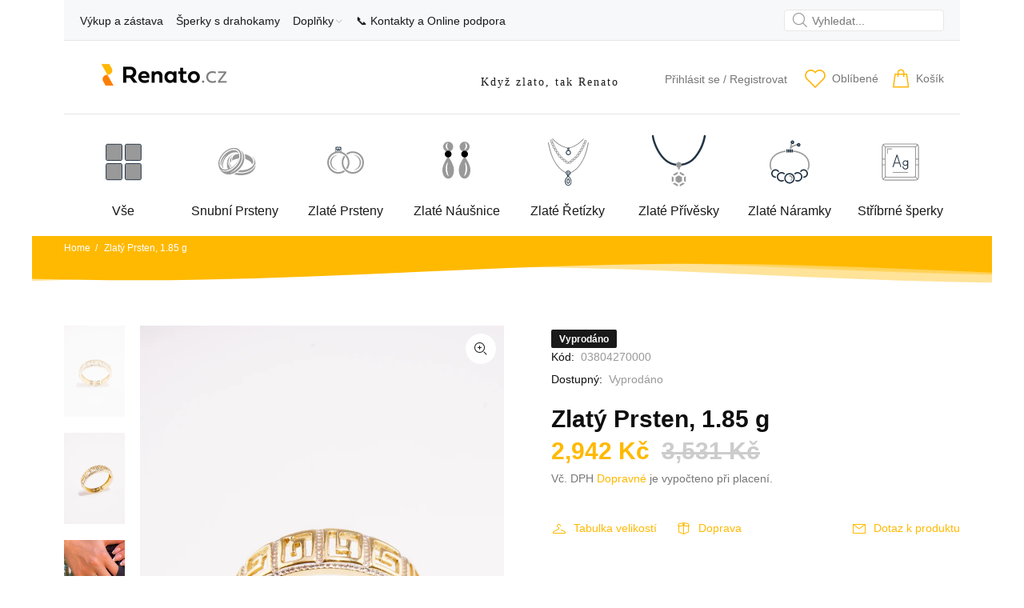

--- FILE ---
content_type: text/html; charset=utf-8
request_url: https://renato.cz/products/zlaty-prsten-1-85-g-15
body_size: 65285
content:
<!doctype html>
<!--[if IE 9]> <html class="ie9 no-js" lang="cs"> <![endif]-->
<!--[if (gt IE 9)|!(IE)]><!--> <html id="tt-boxed" class="no-js" lang="cs"> <!--<![endif]-->
<head>
  <!-- Basic page needs ================================================== -->
  <meta charset="utf-8">
  <!--[if IE]><meta http-equiv="X-UA-Compatible" content="IE=edge,chrome=1"><![endif]-->
  <meta name="viewport" content="width=device-width,initial-scale=1">
  <meta name="theme-color" content="#ffb900">
  <meta name="keywords" content="Shopify Template" />
  <meta name="author" content="Renato">
  <link rel="canonical" href="https://renato.cz/products/zlaty-prsten-1-85-g-15"><link rel="shortcut icon" href="//renato.cz/cdn/shop/files/favicon-32x32_32x32.png?v=1710612457" type="image/png"><!-- Hotjar Tracking Code for Site 5006443 (name missing) -->
<script>
    (function(h,o,t,j,a,r){
        h.hj=h.hj||function(){(h.hj.q=h.hj.q||[]).push(arguments)};
        h._hjSettings={hjid:5006443,hjsv:6};
        a=o.getElementsByTagName('head')[0];
        r=o.createElement('script');r.async=1;
        r.src=t+h._hjSettings.hjid+j+h._hjSettings.hjsv;
        a.appendChild(r);
    })(window,document,'https://static.hotjar.com/c/hotjar-','.js?sv=');
</script>
  
<script src="https://apis.google.com/js/platform.js?onload=renderOptIn" async defer></script>
 

  <!-- Title and description ================================================== --><title>Zlatý Prsten, 1.85 g
&ndash; Renato.cz
</title><meta name="description" content="Velikost 54Váha : 1.85 g Ryzost : 14 karátu - 585/1000"><meta name="timezone" content="Europe/Prague"><!-- Social meta ================================================== --><!-- /snippets/social-meta-tags.liquid -->




<meta property="og:site_name" content="Renato.cz">
<meta property="og:url" content="https://renato.cz/products/zlaty-prsten-1-85-g-15">
<meta property="og:title" content="Zlatý Prsten, 1.85 g">
<meta property="og:type" content="product">
<meta property="og:description" content="Velikost 54Váha : 1.85 g Ryzost : 14 karátu - 585/1000">

  <meta property="og:price:amount" content="2,942">
  <meta property="og:price:currency" content="CZK">

<meta property="og:image" content="http://renato.cz/cdn/shop/products/bf454f51021b66b57f3ca8cdc4b0c6e9_1200x1200.jpg?v=1696414391"><meta property="og:image" content="http://renato.cz/cdn/shop/products/1_f69365e7-cdd8-41d2-82cf-000966d78fdf_1200x1200.jpg?v=1696414391"><meta property="og:image" content="http://renato.cz/cdn/shop/products/2_53384172-5cab-41de-857d-65e6ea778c0b_1200x1200.jpg?v=1696414391">
<meta property="og:image:secure_url" content="https://renato.cz/cdn/shop/products/bf454f51021b66b57f3ca8cdc4b0c6e9_1200x1200.jpg?v=1696414391"><meta property="og:image:secure_url" content="https://renato.cz/cdn/shop/products/1_f69365e7-cdd8-41d2-82cf-000966d78fdf_1200x1200.jpg?v=1696414391"><meta property="og:image:secure_url" content="https://renato.cz/cdn/shop/products/2_53384172-5cab-41de-857d-65e6ea778c0b_1200x1200.jpg?v=1696414391">


<meta name="twitter:card" content="summary_large_image">
<meta name="twitter:title" content="Zlatý Prsten, 1.85 g">
<meta name="twitter:description" content="Velikost 54Váha : 1.85 g Ryzost : 14 karátu - 585/1000">
<!-- Helpers ================================================== -->

  <!-- CSS ================================================== --><link href="https://fonts.googleapis.com/css?family=fieldwork:100,200,300,400,500,600,700,800,900" rel="stylesheet" defer>
<link href="//renato.cz/cdn/shop/t/16/assets/theme.css?v=65568545277935126321747833054" rel="stylesheet" type="text/css" media="all" />

<script src="//renato.cz/cdn/shop/t/16/assets/jquery.min.js?v=146653844047132007351728283003" defer="defer"></script><!-- Header hook for plugins ================================================== -->
  <script>window.performance && window.performance.mark && window.performance.mark('shopify.content_for_header.start');</script><meta name="google-site-verification" content="GOZN3pWk1s_DATccsJzGVH7rHfcJzzZXFmucb3iLmTY">
<meta name="facebook-domain-verification" content="2oqihqb6hs2ci17okr7e60x8wgi7ke">
<meta id="shopify-digital-wallet" name="shopify-digital-wallet" content="/35921068170/digital_wallets/dialog">
<link rel="alternate" type="application/json+oembed" href="https://renato.cz/products/zlaty-prsten-1-85-g-15.oembed">
<script async="async" src="/checkouts/internal/preloads.js?locale=cs-CZ"></script>
<script id="shopify-features" type="application/json">{"accessToken":"0148a12679763176e91846e032f2a0dc","betas":["rich-media-storefront-analytics"],"domain":"renato.cz","predictiveSearch":true,"shopId":35921068170,"locale":"cs"}</script>
<script>var Shopify = Shopify || {};
Shopify.shop = "zastavarna.myshopify.com";
Shopify.locale = "cs";
Shopify.currency = {"active":"CZK","rate":"1.0"};
Shopify.country = "CZ";
Shopify.theme = {"name":"Snubaky: Renato 2024 v.2.3.2","id":173258506581,"schema_name":"Wokiee","schema_version":"2.3.2 shopify 2.0","theme_store_id":null,"role":"main"};
Shopify.theme.handle = "null";
Shopify.theme.style = {"id":null,"handle":null};
Shopify.cdnHost = "renato.cz/cdn";
Shopify.routes = Shopify.routes || {};
Shopify.routes.root = "/";</script>
<script type="module">!function(o){(o.Shopify=o.Shopify||{}).modules=!0}(window);</script>
<script>!function(o){function n(){var o=[];function n(){o.push(Array.prototype.slice.apply(arguments))}return n.q=o,n}var t=o.Shopify=o.Shopify||{};t.loadFeatures=n(),t.autoloadFeatures=n()}(window);</script>
<script id="shop-js-analytics" type="application/json">{"pageType":"product"}</script>
<script defer="defer" async type="module" src="//renato.cz/cdn/shopifycloud/shop-js/modules/v2/client.init-shop-cart-sync_DprKPGet.cs.esm.js"></script>
<script defer="defer" async type="module" src="//renato.cz/cdn/shopifycloud/shop-js/modules/v2/chunk.common_CFv8X3wM.esm.js"></script>
<script defer="defer" async type="module" src="//renato.cz/cdn/shopifycloud/shop-js/modules/v2/chunk.modal_vkNirYKp.esm.js"></script>
<script type="module">
  await import("//renato.cz/cdn/shopifycloud/shop-js/modules/v2/client.init-shop-cart-sync_DprKPGet.cs.esm.js");
await import("//renato.cz/cdn/shopifycloud/shop-js/modules/v2/chunk.common_CFv8X3wM.esm.js");
await import("//renato.cz/cdn/shopifycloud/shop-js/modules/v2/chunk.modal_vkNirYKp.esm.js");

  window.Shopify.SignInWithShop?.initShopCartSync?.({"fedCMEnabled":true,"windoidEnabled":true});

</script>
<script>(function() {
  var isLoaded = false;
  function asyncLoad() {
    if (isLoaded) return;
    isLoaded = true;
    var urls = ["https:\/\/assets1.adroll.com\/shopify\/latest\/j\/shopify_rolling_bootstrap_v2.js?adroll_adv_id=7FXWHRJUGFHLZODW3FXIFI\u0026adroll_pix_id=SD32O4M5KFDI7JKPDGKHZ7\u0026shop=zastavarna.myshopify.com"];
    for (var i = 0; i < urls.length; i++) {
      var s = document.createElement('script');
      s.type = 'text/javascript';
      s.async = true;
      s.src = urls[i];
      var x = document.getElementsByTagName('script')[0];
      x.parentNode.insertBefore(s, x);
    }
  };
  if(window.attachEvent) {
    window.attachEvent('onload', asyncLoad);
  } else {
    window.addEventListener('load', asyncLoad, false);
  }
})();</script>
<script id="__st">var __st={"a":35921068170,"offset":3600,"reqid":"a750fab2-d7a9-4832-b67b-80773be0f487-1769056608","pageurl":"renato.cz\/products\/zlaty-prsten-1-85-g-15","u":"ee50a41d356e","p":"product","rtyp":"product","rid":8809119252821};</script>
<script>window.ShopifyPaypalV4VisibilityTracking = true;</script>
<script id="captcha-bootstrap">!function(){'use strict';const t='contact',e='account',n='new_comment',o=[[t,t],['blogs',n],['comments',n],[t,'customer']],c=[[e,'customer_login'],[e,'guest_login'],[e,'recover_customer_password'],[e,'create_customer']],r=t=>t.map((([t,e])=>`form[action*='/${t}']:not([data-nocaptcha='true']) input[name='form_type'][value='${e}']`)).join(','),a=t=>()=>t?[...document.querySelectorAll(t)].map((t=>t.form)):[];function s(){const t=[...o],e=r(t);return a(e)}const i='password',u='form_key',d=['recaptcha-v3-token','g-recaptcha-response','h-captcha-response',i],f=()=>{try{return window.sessionStorage}catch{return}},m='__shopify_v',_=t=>t.elements[u];function p(t,e,n=!1){try{const o=window.sessionStorage,c=JSON.parse(o.getItem(e)),{data:r}=function(t){const{data:e,action:n}=t;return t[m]||n?{data:e,action:n}:{data:t,action:n}}(c);for(const[e,n]of Object.entries(r))t.elements[e]&&(t.elements[e].value=n);n&&o.removeItem(e)}catch(o){console.error('form repopulation failed',{error:o})}}const l='form_type',E='cptcha';function T(t){t.dataset[E]=!0}const w=window,h=w.document,L='Shopify',v='ce_forms',y='captcha';let A=!1;((t,e)=>{const n=(g='f06e6c50-85a8-45c8-87d0-21a2b65856fe',I='https://cdn.shopify.com/shopifycloud/storefront-forms-hcaptcha/ce_storefront_forms_captcha_hcaptcha.v1.5.2.iife.js',D={infoText:'Chráněno technologií hCaptcha',privacyText:'Ochrana osobních údajů',termsText:'Podmínky'},(t,e,n)=>{const o=w[L][v],c=o.bindForm;if(c)return c(t,g,e,D).then(n);var r;o.q.push([[t,g,e,D],n]),r=I,A||(h.body.append(Object.assign(h.createElement('script'),{id:'captcha-provider',async:!0,src:r})),A=!0)});var g,I,D;w[L]=w[L]||{},w[L][v]=w[L][v]||{},w[L][v].q=[],w[L][y]=w[L][y]||{},w[L][y].protect=function(t,e){n(t,void 0,e),T(t)},Object.freeze(w[L][y]),function(t,e,n,w,h,L){const[v,y,A,g]=function(t,e,n){const i=e?o:[],u=t?c:[],d=[...i,...u],f=r(d),m=r(i),_=r(d.filter((([t,e])=>n.includes(e))));return[a(f),a(m),a(_),s()]}(w,h,L),I=t=>{const e=t.target;return e instanceof HTMLFormElement?e:e&&e.form},D=t=>v().includes(t);t.addEventListener('submit',(t=>{const e=I(t);if(!e)return;const n=D(e)&&!e.dataset.hcaptchaBound&&!e.dataset.recaptchaBound,o=_(e),c=g().includes(e)&&(!o||!o.value);(n||c)&&t.preventDefault(),c&&!n&&(function(t){try{if(!f())return;!function(t){const e=f();if(!e)return;const n=_(t);if(!n)return;const o=n.value;o&&e.removeItem(o)}(t);const e=Array.from(Array(32),(()=>Math.random().toString(36)[2])).join('');!function(t,e){_(t)||t.append(Object.assign(document.createElement('input'),{type:'hidden',name:u})),t.elements[u].value=e}(t,e),function(t,e){const n=f();if(!n)return;const o=[...t.querySelectorAll(`input[type='${i}']`)].map((({name:t})=>t)),c=[...d,...o],r={};for(const[a,s]of new FormData(t).entries())c.includes(a)||(r[a]=s);n.setItem(e,JSON.stringify({[m]:1,action:t.action,data:r}))}(t,e)}catch(e){console.error('failed to persist form',e)}}(e),e.submit())}));const S=(t,e)=>{t&&!t.dataset[E]&&(n(t,e.some((e=>e===t))),T(t))};for(const o of['focusin','change'])t.addEventListener(o,(t=>{const e=I(t);D(e)&&S(e,y())}));const B=e.get('form_key'),M=e.get(l),P=B&&M;t.addEventListener('DOMContentLoaded',(()=>{const t=y();if(P)for(const e of t)e.elements[l].value===M&&p(e,B);[...new Set([...A(),...v().filter((t=>'true'===t.dataset.shopifyCaptcha))])].forEach((e=>S(e,t)))}))}(h,new URLSearchParams(w.location.search),n,t,e,['guest_login'])})(!0,!0)}();</script>
<script integrity="sha256-4kQ18oKyAcykRKYeNunJcIwy7WH5gtpwJnB7kiuLZ1E=" data-source-attribution="shopify.loadfeatures" defer="defer" src="//renato.cz/cdn/shopifycloud/storefront/assets/storefront/load_feature-a0a9edcb.js" crossorigin="anonymous"></script>
<script data-source-attribution="shopify.dynamic_checkout.dynamic.init">var Shopify=Shopify||{};Shopify.PaymentButton=Shopify.PaymentButton||{isStorefrontPortableWallets:!0,init:function(){window.Shopify.PaymentButton.init=function(){};var t=document.createElement("script");t.src="https://renato.cz/cdn/shopifycloud/portable-wallets/latest/portable-wallets.cs.js",t.type="module",document.head.appendChild(t)}};
</script>
<script data-source-attribution="shopify.dynamic_checkout.buyer_consent">
  function portableWalletsHideBuyerConsent(e){var t=document.getElementById("shopify-buyer-consent"),n=document.getElementById("shopify-subscription-policy-button");t&&n&&(t.classList.add("hidden"),t.setAttribute("aria-hidden","true"),n.removeEventListener("click",e))}function portableWalletsShowBuyerConsent(e){var t=document.getElementById("shopify-buyer-consent"),n=document.getElementById("shopify-subscription-policy-button");t&&n&&(t.classList.remove("hidden"),t.removeAttribute("aria-hidden"),n.addEventListener("click",e))}window.Shopify?.PaymentButton&&(window.Shopify.PaymentButton.hideBuyerConsent=portableWalletsHideBuyerConsent,window.Shopify.PaymentButton.showBuyerConsent=portableWalletsShowBuyerConsent);
</script>
<script data-source-attribution="shopify.dynamic_checkout.cart.bootstrap">document.addEventListener("DOMContentLoaded",(function(){function t(){return document.querySelector("shopify-accelerated-checkout-cart, shopify-accelerated-checkout")}if(t())Shopify.PaymentButton.init();else{new MutationObserver((function(e,n){t()&&(Shopify.PaymentButton.init(),n.disconnect())})).observe(document.body,{childList:!0,subtree:!0})}}));
</script>
<script id='scb4127' type='text/javascript' async='' src='https://renato.cz/cdn/shopifycloud/privacy-banner/storefront-banner.js'></script><link id="shopify-accelerated-checkout-styles" rel="stylesheet" media="screen" href="https://renato.cz/cdn/shopifycloud/portable-wallets/latest/accelerated-checkout-backwards-compat.css" crossorigin="anonymous">
<style id="shopify-accelerated-checkout-cart">
        #shopify-buyer-consent {
  margin-top: 1em;
  display: inline-block;
  width: 100%;
}

#shopify-buyer-consent.hidden {
  display: none;
}

#shopify-subscription-policy-button {
  background: none;
  border: none;
  padding: 0;
  text-decoration: underline;
  font-size: inherit;
  cursor: pointer;
}

#shopify-subscription-policy-button::before {
  box-shadow: none;
}

      </style>
<script id="sections-script" data-sections="promo-fixed" defer="defer" src="//renato.cz/cdn/shop/t/16/compiled_assets/scripts.js?v=9851"></script>
<script>window.performance && window.performance.mark && window.performance.mark('shopify.content_for_header.end');</script>
  <!-- /Header hook for plugins ================================================== --><style>
    [data-rating="0.0"]{
      display:none !important;
    }
  </style><style>
    .tt-flbtn.disabled{
    opacity: 0.3;
    }
  </style>



<meta name="google-site-verification" content="-ZtGHZcFbeswuWgeZlVFFfv0A3nyARkuRVePoQPjRQY" />
<!-- BEGIN app block: shopify://apps/judge-me-reviews/blocks/judgeme_core/61ccd3b1-a9f2-4160-9fe9-4fec8413e5d8 --><!-- Start of Judge.me Core -->






<link rel="dns-prefetch" href="https://cdnwidget.judge.me">
<link rel="dns-prefetch" href="https://cdn.judge.me">
<link rel="dns-prefetch" href="https://cdn1.judge.me">
<link rel="dns-prefetch" href="https://api.judge.me">

<script data-cfasync='false' class='jdgm-settings-script'>window.jdgmSettings={"pagination":5,"disable_web_reviews":false,"badge_no_review_text":"No reviews","badge_n_reviews_text":"{{ n }} review/reviews","badge_star_color":"#FFB900","hide_badge_preview_if_no_reviews":true,"badge_hide_text":false,"enforce_center_preview_badge":false,"widget_title":"Recenze zákazníků","widget_open_form_text":"Napsat recenzi","widget_close_form_text":"Zrušit recenzi","widget_refresh_page_text":"Obnovit stránku","widget_summary_text":"Na základě {{ number_of_reviews }} recenze/recenzí","widget_no_review_text":"Buďte první, kdo napíše recenzi","widget_name_field_text":"Jméno pro zobrazení","widget_verified_name_field_text":"Ověřené jméno (veřejné)","widget_name_placeholder_text":"Jméno pro zobrazení","widget_required_field_error_text":"Toto pole je povinné.","widget_email_field_text":"E-mailová adresa","widget_verified_email_field_text":"Ověřený e-mail (soukromý, nelze upravit)","widget_email_placeholder_text":"Vaše e-mailová adresa","widget_email_field_error_text":"Zadejte prosím platnou e-mailovou adresu.","widget_rating_field_text":"Hodnocení","widget_review_title_field_text":"Název recenze","widget_review_title_placeholder_text":"Dejte své recenzi název","widget_review_body_field_text":"Obsah recenze","widget_review_body_placeholder_text":"Začněte psát zde...","widget_pictures_field_text":"Obrázek/Video (volitelné)","widget_submit_review_text":"Odeslat recenzi","widget_submit_verified_review_text":"Odeslat ověřenou recenzi","widget_submit_success_msg_with_auto_publish":"Děkujeme! Prosím obnovte stránku za několik okamžiků, abyste viděli svou recenzi. Můžete odstranit nebo upravit svou recenzi přihlášením do \u003ca href='https://judge.me/login' target='_blank' rel='nofollow noopener'\u003eJudge.me\u003c/a\u003e","widget_submit_success_msg_no_auto_publish":"Děkujeme! Vaše recenze bude zveřejněna, jakmile ji schválí správce obchodu. Můžete odstranit nebo upravit svou recenzi přihlášením do \u003ca href='https://judge.me/login' target='_blank' rel='nofollow noopener'\u003eJudge.me\u003c/a\u003e","widget_show_default_reviews_out_of_total_text":"Zobrazuje se {{ n_reviews_shown }} z {{ n_reviews }} recenzí.","widget_show_all_link_text":"Zobrazit vše","widget_show_less_link_text":"Zobrazit méně","widget_author_said_text":"{{ reviewer_name }} řekl/a:","widget_days_text":"{{ n }} days ago","widget_weeks_text":"{{ n }} week/weeks ago","widget_months_text":"{{ n }} month/months ago","widget_years_text":"{{ n }} year/years ago","widget_yesterday_text":"Yesterday","widget_today_text":"Today","widget_replied_text":"\u003e\u003e {{ shop_name }} odpověděl/a:","widget_read_more_text":"Číst více","widget_reviewer_name_as_initial":"","widget_rating_filter_color":"#fbcd0a","widget_rating_filter_see_all_text":"Zobrazit všechny recenze","widget_sorting_most_recent_text":"Nejnovější","widget_sorting_highest_rating_text":"Nejvyšší hodnocení","widget_sorting_lowest_rating_text":"Nejnižší hodnocení","widget_sorting_with_pictures_text":"Pouze obrázky","widget_sorting_most_helpful_text":"Nejužitečnější","widget_open_question_form_text":"Položit otázku","widget_reviews_subtab_text":"Recenze","widget_questions_subtab_text":"Otázky","widget_question_label_text":"Otázka","widget_answer_label_text":"Odpověď","widget_question_placeholder_text":"Napište svou otázku zde","widget_submit_question_text":"Odeslat otázku","widget_question_submit_success_text":"Děkujeme za vaši otázku! Budeme vás informovat, jakmile na ni někdo odpoví.","widget_star_color":"#FFB900","verified_badge_text":"Ověřeno","verified_badge_bg_color":"","verified_badge_text_color":"","verified_badge_placement":"left-of-reviewer-name","widget_review_max_height":"","widget_hide_border":false,"widget_social_share":false,"widget_thumb":false,"widget_review_location_show":false,"widget_location_format":"","all_reviews_include_out_of_store_products":true,"all_reviews_out_of_store_text":"(mimo obchod)","all_reviews_pagination":100,"all_reviews_product_name_prefix_text":"o","enable_review_pictures":true,"enable_question_anwser":false,"widget_theme":"default","review_date_format":"dd/mm/yyyy","default_sort_method":"most-recent","widget_product_reviews_subtab_text":"Recenze produktů","widget_shop_reviews_subtab_text":"Recenze obchodu","widget_other_products_reviews_text":"Recenze pro ostatní produkty","widget_store_reviews_subtab_text":"Recenze obchodu","widget_no_store_reviews_text":"Tento obchod dosud neobdržel žádné recenze","widget_web_restriction_product_reviews_text":"Tento produkt ještě nemá žádné recenze","widget_no_items_text":"Nenalezeny žádné položky","widget_show_more_text":"Zobrazit více","widget_write_a_store_review_text":"Napsat recenzi obchodu","widget_other_languages_heading":"Recenze v jiných jazycích","widget_translate_review_text":"Přeložit recenzi do {{ language }}","widget_translating_review_text":"Překládá se...","widget_show_original_translation_text":"Zobrazit originál ({{ language }})","widget_translate_review_failed_text":"Recenzi se nepodařilo přeložit.","widget_translate_review_retry_text":"Zkusit znovu","widget_translate_review_try_again_later_text":"Zkuste to znovu později","show_product_url_for_grouped_product":false,"widget_sorting_pictures_first_text":"Obrázky jako první","show_pictures_on_all_rev_page_mobile":false,"show_pictures_on_all_rev_page_desktop":false,"floating_tab_hide_mobile_install_preference":false,"floating_tab_button_name":"★ Recenze","floating_tab_title":"Nechte zákazníky mluvit za nás","floating_tab_button_color":"","floating_tab_button_background_color":"","floating_tab_url":"","floating_tab_url_enabled":false,"floating_tab_tab_style":"text","all_reviews_text_badge_text":"Zákazníci nás hodnotí {{ shop.metafields.judgeme.all_reviews_rating | round: 1 }}/5 na základě {{ shop.metafields.judgeme.all_reviews_count }} recenzí.","all_reviews_text_badge_text_branded_style":"{{ shop.metafields.judgeme.all_reviews_rating | round: 1 }} z 5 hvězdiček na základě {{ shop.metafields.judgeme.all_reviews_count }} recenzí","is_all_reviews_text_badge_a_link":false,"show_stars_for_all_reviews_text_badge":false,"all_reviews_text_badge_url":"","all_reviews_text_style":"text","all_reviews_text_color_style":"judgeme_brand_color","all_reviews_text_color":"#108474","all_reviews_text_show_jm_brand":true,"featured_carousel_show_header":true,"featured_carousel_title":"Ověřeno našimi zákazníky","testimonials_carousel_title":"Zákazníci nás říkají","videos_carousel_title":"Skutečné příběhy zákazníků","cards_carousel_title":"Zákazníci nás říkají","featured_carousel_count_text":"z {{ n }} recenzí","featured_carousel_add_link_to_all_reviews_page":false,"featured_carousel_url":"","featured_carousel_show_images":false,"featured_carousel_autoslide_interval":5,"featured_carousel_arrows_on_the_sides":false,"featured_carousel_height":250,"featured_carousel_width":80,"featured_carousel_image_size":0,"featured_carousel_image_height":250,"featured_carousel_arrow_color":"#eeeeee","verified_count_badge_style":"vintage","verified_count_badge_orientation":"horizontal","verified_count_badge_color_style":"judgeme_brand_color","verified_count_badge_color":"#108474","is_verified_count_badge_a_link":false,"verified_count_badge_url":"","verified_count_badge_show_jm_brand":true,"widget_rating_preset_default":5,"widget_first_sub_tab":"product-reviews","widget_show_histogram":true,"widget_histogram_use_custom_color":false,"widget_pagination_use_custom_color":false,"widget_star_use_custom_color":false,"widget_verified_badge_use_custom_color":false,"widget_write_review_use_custom_color":false,"picture_reminder_submit_button":"Upload Pictures","enable_review_videos":true,"mute_video_by_default":false,"widget_sorting_videos_first_text":"Videa jako první","widget_review_pending_text":"Čeká na schválení","featured_carousel_items_for_large_screen":3,"social_share_options_order":"Facebook,Twitter","remove_microdata_snippet":false,"disable_json_ld":false,"enable_json_ld_products":false,"preview_badge_show_question_text":false,"preview_badge_no_question_text":"Žádné otázky","preview_badge_n_question_text":"{{ number_of_questions }} otázka/otázek","qa_badge_show_icon":false,"qa_badge_position":"same-row","remove_judgeme_branding":false,"widget_add_search_bar":false,"widget_search_bar_placeholder":"Hledat","widget_sorting_verified_only_text":"Pouze ověřené","featured_carousel_theme":"default","featured_carousel_show_rating":true,"featured_carousel_show_title":true,"featured_carousel_show_body":true,"featured_carousel_show_date":true,"featured_carousel_show_reviewer":true,"featured_carousel_show_product":false,"featured_carousel_header_background_color":"#108474","featured_carousel_header_text_color":"#ffffff","featured_carousel_name_product_separator":"reviewed","featured_carousel_full_star_background":"#108474","featured_carousel_empty_star_background":"#dadada","featured_carousel_vertical_theme_background":"#f9fafb","featured_carousel_verified_badge_enable":false,"featured_carousel_verified_badge_color":"#108474","featured_carousel_border_style":"round","featured_carousel_review_line_length_limit":3,"featured_carousel_more_reviews_button_text":"Číst více recenzí","featured_carousel_view_product_button_text":"Zobrazit produkt","all_reviews_page_load_reviews_on":"scroll","all_reviews_page_load_more_text":"Načíst více recenzí","disable_fb_tab_reviews":false,"enable_ajax_cdn_cache":false,"widget_advanced_speed_features":5,"widget_public_name_text":"zobrazeno veřejně jako","default_reviewer_name":"John Smith","default_reviewer_name_has_non_latin":true,"widget_reviewer_anonymous":"Anonymní","medals_widget_title":"Judge.me Medaile za recenze","medals_widget_background_color":"#f9fafb","medals_widget_position":"footer_all_pages","medals_widget_border_color":"#f9fafb","medals_widget_verified_text_position":"left","medals_widget_use_monochromatic_version":false,"medals_widget_elements_color":"#108474","show_reviewer_avatar":true,"widget_invalid_yt_video_url_error_text":"Neplatná URL adresa YouTube videa","widget_max_length_field_error_text":"Zadejte prosím ne více než {0} znaků.","widget_show_country_flag":false,"widget_show_collected_via_shop_app":true,"widget_verified_by_shop_badge_style":"light","widget_verified_by_shop_text":"Ověřeno obchodem","widget_show_photo_gallery":false,"widget_load_with_code_splitting":true,"widget_ugc_install_preference":false,"widget_ugc_title":"Vyrobeno námi, sdíleno vámi","widget_ugc_subtitle":"Označte nás, abyste viděli svou fotografii na naší stránce","widget_ugc_arrows_color":"#ffffff","widget_ugc_primary_button_text":"Koupit nyní","widget_ugc_primary_button_background_color":"#108474","widget_ugc_primary_button_text_color":"#ffffff","widget_ugc_primary_button_border_width":"0","widget_ugc_primary_button_border_style":"none","widget_ugc_primary_button_border_color":"#108474","widget_ugc_primary_button_border_radius":"25","widget_ugc_secondary_button_text":"Načíst více","widget_ugc_secondary_button_background_color":"#ffffff","widget_ugc_secondary_button_text_color":"#108474","widget_ugc_secondary_button_border_width":"2","widget_ugc_secondary_button_border_style":"solid","widget_ugc_secondary_button_border_color":"#108474","widget_ugc_secondary_button_border_radius":"25","widget_ugc_reviews_button_text":"Zobrazit recenze","widget_ugc_reviews_button_background_color":"#ffffff","widget_ugc_reviews_button_text_color":"#108474","widget_ugc_reviews_button_border_width":"2","widget_ugc_reviews_button_border_style":"solid","widget_ugc_reviews_button_border_color":"#108474","widget_ugc_reviews_button_border_radius":"25","widget_ugc_reviews_button_link_to":"judgeme-reviews-page","widget_ugc_show_post_date":true,"widget_ugc_max_width":"800","widget_rating_metafield_value_type":true,"widget_primary_color":"#FFB900","widget_enable_secondary_color":false,"widget_secondary_color":"#edf5f5","widget_summary_average_rating_text":"{{ average_rating }} z 5","widget_media_grid_title":"Fotografie a videa zákazníků","widget_media_grid_see_more_text":"Zobrazit více","widget_round_style":false,"widget_show_product_medals":true,"widget_verified_by_judgeme_text":"Ověřeno službou Judge.me","widget_show_store_medals":true,"widget_verified_by_judgeme_text_in_store_medals":"Ověřeno službou Judge.me","widget_media_field_exceed_quantity_message":"Omlouváme se, můžeme přijmout pouze {{ max_media }} pro jednu recenzi.","widget_media_field_exceed_limit_message":"{{ file_name }} je příliš velký, vyberte prosím {{ media_type }} menší než {{ size_limit }}MB.","widget_review_submitted_text":"Recenze odeslána!","widget_question_submitted_text":"Otázka odeslána!","widget_close_form_text_question":"Zrušit","widget_write_your_answer_here_text":"Napište svou odpověď zde","widget_enabled_branded_link":true,"widget_show_collected_by_judgeme":true,"widget_reviewer_name_color":"","widget_write_review_text_color":"","widget_write_review_bg_color":"","widget_collected_by_judgeme_text":"shromážděno službou Judge.me","widget_pagination_type":"standard","widget_load_more_text":"Načíst více","widget_load_more_color":"#108474","widget_full_review_text":"Celá recenze","widget_read_more_reviews_text":"Číst více recenzí","widget_read_questions_text":"Číst otázky","widget_questions_and_answers_text":"Otázky a odpovědi","widget_verified_by_text":"Ověřeno","widget_verified_text":"Ověřeno","widget_number_of_reviews_text":"{{ number_of_reviews }} recenzí","widget_back_button_text":"Zpět","widget_next_button_text":"Další","widget_custom_forms_filter_button":"Filtry","custom_forms_style":"horizontal","widget_show_review_information":false,"how_reviews_are_collected":"Jak jsou recenze shromažďovány?","widget_show_review_keywords":false,"widget_gdpr_statement":"Jak používáme vaše údaje: Budeme vás kontaktovat pouze ohledně recenze, kterou jste zanechali, a pouze v případě potřeby. Odesláním své recenze souhlasíte s \u003ca href='https://judge.me/terms' target='_blank' rel='nofollow noopener'\u003epodmínkami\u003c/a\u003e, \u003ca href='https://judge.me/privacy' target='_blank' rel='nofollow noopener'\u003eochranou soukromí\u003c/a\u003e a \u003ca href='https://judge.me/content-policy' target='_blank' rel='nofollow noopener'\u003eobsahovými zásadami\u003c/a\u003e Judge.me.","widget_multilingual_sorting_enabled":false,"widget_translate_review_content_enabled":false,"widget_translate_review_content_method":"manual","popup_widget_review_selection":"automatically_with_pictures","popup_widget_round_border_style":true,"popup_widget_show_title":true,"popup_widget_show_body":true,"popup_widget_show_reviewer":false,"popup_widget_show_product":true,"popup_widget_show_pictures":true,"popup_widget_use_review_picture":true,"popup_widget_show_on_home_page":true,"popup_widget_show_on_product_page":true,"popup_widget_show_on_collection_page":true,"popup_widget_show_on_cart_page":true,"popup_widget_position":"bottom_left","popup_widget_first_review_delay":5,"popup_widget_duration":5,"popup_widget_interval":5,"popup_widget_review_count":5,"popup_widget_hide_on_mobile":true,"review_snippet_widget_round_border_style":true,"review_snippet_widget_card_color":"#FFFFFF","review_snippet_widget_slider_arrows_background_color":"#FFFFFF","review_snippet_widget_slider_arrows_color":"#000000","review_snippet_widget_star_color":"#108474","show_product_variant":false,"all_reviews_product_variant_label_text":"Varianta: ","widget_show_verified_branding":false,"widget_ai_summary_title":"Zákazníci říkají","widget_ai_summary_disclaimer":"Souhrn recenzí poháněný umělou inteligencí na základě nedávných zákaznických recenzí","widget_show_ai_summary":false,"widget_show_ai_summary_bg":false,"widget_show_review_title_input":true,"redirect_reviewers_invited_via_email":"external_form","request_store_review_after_product_review":false,"request_review_other_products_in_order":false,"review_form_color_scheme":"default","review_form_corner_style":"square","review_form_star_color":{},"review_form_text_color":"#333333","review_form_background_color":"#ffffff","review_form_field_background_color":"#fafafa","review_form_button_color":{},"review_form_button_text_color":"#ffffff","review_form_modal_overlay_color":"#000000","review_content_screen_title_text":"Jak byste ohodnotili tento produkt?","review_content_introduction_text":"Byli bychom rádi, kdybyste se podělili o svou zkušenost.","store_review_form_title_text":"Jak byste ohodnotili tento obchod?","store_review_form_introduction_text":"Byli bychom rádi, kdybyste se podělili o svou zkušenost.","show_review_guidance_text":true,"one_star_review_guidance_text":"Slabý","five_star_review_guidance_text":"Výborný","customer_information_screen_title_text":"O vás","customer_information_introduction_text":"Řekněte nám více o sobě.","custom_questions_screen_title_text":"Váš zážitek podrobněji","custom_questions_introduction_text":"Zde je několik otázek, které nám pomohou lépe pochopit váš zážitek.","review_submitted_screen_title_text":"Děkujeme za vaši recenzi!","review_submitted_screen_thank_you_text":"Zpracováváme ji a brzy se objeví v obchodě.","review_submitted_screen_email_verification_text":"Prosím, potvrďte svůj e-mail kliknutím na odkaz, který jsme vám právě poslali. Pomáhá nám to udržet recenze autentické.","review_submitted_request_store_review_text":"Chtěli byste se podělit o svou zkušenost s nakupováním u nás?","review_submitted_review_other_products_text":"Chtěli byste recenzovat tyto produkty?","store_review_screen_title_text":"Chtěli byste se podělit o svou zkušenost s nakupováním u nás?","store_review_introduction_text":"Cítíme se vážně k vaši zpětné vazbě a používáme ji k vylepšení našich produktů a služeb.","reviewer_media_screen_title_picture_text":"Sdílet fotku","reviewer_media_introduction_picture_text":"Nahrajte fotku na podporu své recenze.","reviewer_media_screen_title_video_text":"Sdílet video","reviewer_media_introduction_video_text":"Nahrajte video na podporu své recenze.","reviewer_media_screen_title_picture_or_video_text":"Sdílet fotku nebo video","reviewer_media_introduction_picture_or_video_text":"Nahrajte fotku nebo video na podporu své recenze.","reviewer_media_youtube_url_text":"Vložte svůj Youtube URL zde","advanced_settings_next_step_button_text":"Další","advanced_settings_close_review_button_text":"Zavřít","modal_write_review_flow":false,"write_review_flow_required_text":"Povinné","write_review_flow_privacy_message_text":"Cítíme se vážně k vaši soukromí.","write_review_flow_anonymous_text":"Recenze jako anonymní","write_review_flow_visibility_text":"Toto nebude viditelné pro ostatní zákazníky.","write_review_flow_multiple_selection_help_text":"Vyberte kolik chcete","write_review_flow_single_selection_help_text":"Vyberte jednu možnost","write_review_flow_required_field_error_text":"Toto pole je povinné","write_review_flow_invalid_email_error_text":"Zadejte prosím platnou e-mailovou adresu","write_review_flow_max_length_error_text":"Max. {{ max_length }} znaků.","write_review_flow_media_upload_text":"\u003cb\u003eKlikněte pro nahrání\u003c/b\u003e nebo přetáhněte a pusťte","write_review_flow_gdpr_statement":"Budeme vás kontaktovat pouze v souvislosti s vaší recenzí, pokud to bude nutné. Odesláním recenze souhlasíte s našimi \u003ca href='https://judge.me/terms' target='_blank' rel='nofollow noopener'\u003epodmínkami použití\u003c/a\u003e a \u003ca href='https://judge.me/privacy' target='_blank' rel='nofollow noopener'\u003ezásadami ochrany osobních údajů\u003c/a\u003e.","rating_only_reviews_enabled":false,"show_negative_reviews_help_screen":false,"new_review_flow_help_screen_rating_threshold":3,"negative_review_resolution_screen_title_text":"Řekněte nám více","negative_review_resolution_text":"Vaše zkušenost je pro nás důležitá. Pokud se vyskytly problémy s vaším nákupem, jsme tu, abychom pomohli. Neváhejte nás kontaktovat, rádi bychom měli příležitost věci napravit.","negative_review_resolution_button_text":"Kontaktujte nás","negative_review_resolution_proceed_with_review_text":"Zanechte recenzi","negative_review_resolution_subject":"Problém s nákupem od {{ shop_name }}.{{ order_name }}","preview_badge_collection_page_install_status":false,"widget_review_custom_css":"","preview_badge_custom_css":"","preview_badge_stars_count":"5-stars","featured_carousel_custom_css":"","floating_tab_custom_css":"","all_reviews_widget_custom_css":"","medals_widget_custom_css":"","verified_badge_custom_css":"","all_reviews_text_custom_css":"","transparency_badges_collected_via_store_invite":false,"transparency_badges_from_another_provider":false,"transparency_badges_collected_from_store_visitor":false,"transparency_badges_collected_by_verified_review_provider":false,"transparency_badges_earned_reward":false,"transparency_badges_collected_via_store_invite_text":"Recenze shromážděna prostřednictvím pozvánky na obchod","transparency_badges_from_another_provider_text":"Recenze shromážděna od jiného poskytovatele","transparency_badges_collected_from_store_visitor_text":"Recenze shromážděna od návštěvníka obchodu","transparency_badges_written_in_google_text":"Recenze napsaná v Google","transparency_badges_written_in_etsy_text":"Recenze napsaná v Etsy","transparency_badges_written_in_shop_app_text":"Recenze napsaná v Shop App","transparency_badges_earned_reward_text":"Recenze získala odměnu za budoucí nákup","product_review_widget_per_page":10,"widget_store_review_label_text":"Recenze obchodu","checkout_comment_extension_title_on_product_page":"Customer Comments","checkout_comment_extension_num_latest_comment_show":5,"checkout_comment_extension_format":"name_and_timestamp","checkout_comment_customer_name":"last_initial","checkout_comment_comment_notification":true,"preview_badge_collection_page_install_preference":false,"preview_badge_home_page_install_preference":false,"preview_badge_product_page_install_preference":false,"review_widget_install_preference":"","review_carousel_install_preference":false,"floating_reviews_tab_install_preference":"none","verified_reviews_count_badge_install_preference":false,"all_reviews_text_install_preference":false,"review_widget_best_location":false,"judgeme_medals_install_preference":false,"review_widget_revamp_enabled":false,"review_widget_qna_enabled":false,"review_widget_header_theme":"minimal","review_widget_widget_title_enabled":true,"review_widget_header_text_size":"medium","review_widget_header_text_weight":"regular","review_widget_average_rating_style":"compact","review_widget_bar_chart_enabled":true,"review_widget_bar_chart_type":"numbers","review_widget_bar_chart_style":"standard","review_widget_expanded_media_gallery_enabled":false,"review_widget_reviews_section_theme":"standard","review_widget_image_style":"thumbnails","review_widget_review_image_ratio":"square","review_widget_stars_size":"medium","review_widget_verified_badge":"standard_text","review_widget_review_title_text_size":"medium","review_widget_review_text_size":"medium","review_widget_review_text_length":"medium","review_widget_number_of_columns_desktop":3,"review_widget_carousel_transition_speed":5,"review_widget_custom_questions_answers_display":"always","review_widget_button_text_color":"#FFFFFF","review_widget_text_color":"#000000","review_widget_lighter_text_color":"#7B7B7B","review_widget_corner_styling":"soft","review_widget_review_word_singular":"recenze","review_widget_review_word_plural":"recenze","review_widget_voting_label":"Užitečné?","review_widget_shop_reply_label":"Odpověď od {{ shop_name }}:","review_widget_filters_title":"Filtry","qna_widget_question_word_singular":"Otázka","qna_widget_question_word_plural":"Otázky","qna_widget_answer_reply_label":"Odpověď od {{ answerer_name }}:","qna_content_screen_title_text":"Zadat otázku ohledně tohoto produktu","qna_widget_question_required_field_error_text":"Prosím, zadejte svou otázku.","qna_widget_flow_gdpr_statement":"Budeme vás kontaktovat pouze v souvislosti s vaší otázkou, pokud to bude nutné. Odesláním vaší otázky souhlasíte s našimi \u003ca href='https://judge.me/terms' target='_blank' rel='nofollow noopener'\u003epodmínkami použití\u003c/a\u003e a \u003ca href='https://judge.me/privacy' target='_blank' rel='nofollow noopener'\u003ezásadami ochrany osobních údajů\u003c/a\u003e.","qna_widget_question_submitted_text":"Děkujeme za vaši otázku!","qna_widget_close_form_text_question":"Zavřít","qna_widget_question_submit_success_text":"Obavíme vás e-mailem, když odpovíme na vaši otázku.","all_reviews_widget_v2025_enabled":false,"all_reviews_widget_v2025_header_theme":"default","all_reviews_widget_v2025_widget_title_enabled":true,"all_reviews_widget_v2025_header_text_size":"medium","all_reviews_widget_v2025_header_text_weight":"regular","all_reviews_widget_v2025_average_rating_style":"compact","all_reviews_widget_v2025_bar_chart_enabled":true,"all_reviews_widget_v2025_bar_chart_type":"numbers","all_reviews_widget_v2025_bar_chart_style":"standard","all_reviews_widget_v2025_expanded_media_gallery_enabled":false,"all_reviews_widget_v2025_show_store_medals":true,"all_reviews_widget_v2025_show_photo_gallery":true,"all_reviews_widget_v2025_show_review_keywords":false,"all_reviews_widget_v2025_show_ai_summary":false,"all_reviews_widget_v2025_show_ai_summary_bg":false,"all_reviews_widget_v2025_add_search_bar":false,"all_reviews_widget_v2025_default_sort_method":"most-recent","all_reviews_widget_v2025_reviews_per_page":10,"all_reviews_widget_v2025_reviews_section_theme":"default","all_reviews_widget_v2025_image_style":"thumbnails","all_reviews_widget_v2025_review_image_ratio":"square","all_reviews_widget_v2025_stars_size":"medium","all_reviews_widget_v2025_verified_badge":"bold_badge","all_reviews_widget_v2025_review_title_text_size":"medium","all_reviews_widget_v2025_review_text_size":"medium","all_reviews_widget_v2025_review_text_length":"medium","all_reviews_widget_v2025_number_of_columns_desktop":3,"all_reviews_widget_v2025_carousel_transition_speed":5,"all_reviews_widget_v2025_custom_questions_answers_display":"always","all_reviews_widget_v2025_show_product_variant":false,"all_reviews_widget_v2025_show_reviewer_avatar":true,"all_reviews_widget_v2025_reviewer_name_as_initial":"","all_reviews_widget_v2025_review_location_show":false,"all_reviews_widget_v2025_location_format":"","all_reviews_widget_v2025_show_country_flag":false,"all_reviews_widget_v2025_verified_by_shop_badge_style":"light","all_reviews_widget_v2025_social_share":false,"all_reviews_widget_v2025_social_share_options_order":"Facebook,Twitter,LinkedIn,Pinterest","all_reviews_widget_v2025_pagination_type":"standard","all_reviews_widget_v2025_button_text_color":"#FFFFFF","all_reviews_widget_v2025_text_color":"#000000","all_reviews_widget_v2025_lighter_text_color":"#7B7B7B","all_reviews_widget_v2025_corner_styling":"soft","all_reviews_widget_v2025_title":"Recenze zákazníků","all_reviews_widget_v2025_ai_summary_title":"Zákazníci říkají o tomto obchodě","all_reviews_widget_v2025_no_review_text":"Buďte první, kdo napíše recenzi","platform":"shopify","branding_url":"https://app.judge.me/reviews","branding_text":"Poháněno službou Judge.me","locale":"en","reply_name":"Renato.cz","widget_version":"3.0","footer":true,"autopublish":false,"review_dates":true,"enable_custom_form":false,"shop_locale":"cs","enable_multi_locales_translations":false,"show_review_title_input":true,"review_verification_email_status":"always","can_be_branded":false,"reply_name_text":"Renato.cz"};</script> <style class='jdgm-settings-style'>﻿.jdgm-xx{left:0}:root{--jdgm-primary-color: #FFB900;--jdgm-secondary-color: rgba(255,185,0,0.1);--jdgm-star-color: #FFB900;--jdgm-write-review-text-color: white;--jdgm-write-review-bg-color: #FFB900;--jdgm-paginate-color: #FFB900;--jdgm-border-radius: 0;--jdgm-reviewer-name-color: #FFB900}.jdgm-histogram__bar-content{background-color:#FFB900}.jdgm-rev[data-verified-buyer=true] .jdgm-rev__icon.jdgm-rev__icon:after,.jdgm-rev__buyer-badge.jdgm-rev__buyer-badge{color:white;background-color:#FFB900}.jdgm-review-widget--small .jdgm-gallery.jdgm-gallery .jdgm-gallery__thumbnail-link:nth-child(8) .jdgm-gallery__thumbnail-wrapper.jdgm-gallery__thumbnail-wrapper:before{content:"Zobrazit více"}@media only screen and (min-width: 768px){.jdgm-gallery.jdgm-gallery .jdgm-gallery__thumbnail-link:nth-child(8) .jdgm-gallery__thumbnail-wrapper.jdgm-gallery__thumbnail-wrapper:before{content:"Zobrazit více"}}.jdgm-preview-badge .jdgm-star.jdgm-star{color:#FFB900}.jdgm-prev-badge[data-average-rating='0.00']{display:none !important}.jdgm-author-all-initials{display:none !important}.jdgm-author-last-initial{display:none !important}.jdgm-rev-widg__title{visibility:hidden}.jdgm-rev-widg__summary-text{visibility:hidden}.jdgm-prev-badge__text{visibility:hidden}.jdgm-rev__prod-link-prefix:before{content:'o'}.jdgm-rev__variant-label:before{content:'Varianta: '}.jdgm-rev__out-of-store-text:before{content:'(mimo obchod)'}@media only screen and (min-width: 768px){.jdgm-rev__pics .jdgm-rev_all-rev-page-picture-separator,.jdgm-rev__pics .jdgm-rev__product-picture{display:none}}@media only screen and (max-width: 768px){.jdgm-rev__pics .jdgm-rev_all-rev-page-picture-separator,.jdgm-rev__pics .jdgm-rev__product-picture{display:none}}.jdgm-preview-badge[data-template="product"]{display:none !important}.jdgm-preview-badge[data-template="collection"]{display:none !important}.jdgm-preview-badge[data-template="index"]{display:none !important}.jdgm-review-widget[data-from-snippet="true"]{display:none !important}.jdgm-verified-count-badget[data-from-snippet="true"]{display:none !important}.jdgm-carousel-wrapper[data-from-snippet="true"]{display:none !important}.jdgm-all-reviews-text[data-from-snippet="true"]{display:none !important}.jdgm-medals-section[data-from-snippet="true"]{display:none !important}.jdgm-ugc-media-wrapper[data-from-snippet="true"]{display:none !important}.jdgm-rev__transparency-badge[data-badge-type="review_collected_via_store_invitation"]{display:none !important}.jdgm-rev__transparency-badge[data-badge-type="review_collected_from_another_provider"]{display:none !important}.jdgm-rev__transparency-badge[data-badge-type="review_collected_from_store_visitor"]{display:none !important}.jdgm-rev__transparency-badge[data-badge-type="review_written_in_etsy"]{display:none !important}.jdgm-rev__transparency-badge[data-badge-type="review_written_in_google_business"]{display:none !important}.jdgm-rev__transparency-badge[data-badge-type="review_written_in_shop_app"]{display:none !important}.jdgm-rev__transparency-badge[data-badge-type="review_earned_for_future_purchase"]{display:none !important}.jdgm-review-snippet-widget .jdgm-rev-snippet-widget__cards-container .jdgm-rev-snippet-card{border-radius:8px;background:#fff}.jdgm-review-snippet-widget .jdgm-rev-snippet-widget__cards-container .jdgm-rev-snippet-card__rev-rating .jdgm-star{color:#108474}.jdgm-review-snippet-widget .jdgm-rev-snippet-widget__prev-btn,.jdgm-review-snippet-widget .jdgm-rev-snippet-widget__next-btn{border-radius:50%;background:#fff}.jdgm-review-snippet-widget .jdgm-rev-snippet-widget__prev-btn>svg,.jdgm-review-snippet-widget .jdgm-rev-snippet-widget__next-btn>svg{fill:#000}.jdgm-full-rev-modal.rev-snippet-widget .jm-mfp-container .jm-mfp-content,.jdgm-full-rev-modal.rev-snippet-widget .jm-mfp-container .jdgm-full-rev__icon,.jdgm-full-rev-modal.rev-snippet-widget .jm-mfp-container .jdgm-full-rev__pic-img,.jdgm-full-rev-modal.rev-snippet-widget .jm-mfp-container .jdgm-full-rev__reply{border-radius:8px}.jdgm-full-rev-modal.rev-snippet-widget .jm-mfp-container .jdgm-full-rev[data-verified-buyer="true"] .jdgm-full-rev__icon::after{border-radius:8px}.jdgm-full-rev-modal.rev-snippet-widget .jm-mfp-container .jdgm-full-rev .jdgm-rev__buyer-badge{border-radius:calc( 8px / 2 )}.jdgm-full-rev-modal.rev-snippet-widget .jm-mfp-container .jdgm-full-rev .jdgm-full-rev__replier::before{content:'Renato.cz'}.jdgm-full-rev-modal.rev-snippet-widget .jm-mfp-container .jdgm-full-rev .jdgm-full-rev__product-button{border-radius:calc( 8px * 6 )}
</style> <style class='jdgm-settings-style'></style>

  
  
  
  <style class='jdgm-miracle-styles'>
  @-webkit-keyframes jdgm-spin{0%{-webkit-transform:rotate(0deg);-ms-transform:rotate(0deg);transform:rotate(0deg)}100%{-webkit-transform:rotate(359deg);-ms-transform:rotate(359deg);transform:rotate(359deg)}}@keyframes jdgm-spin{0%{-webkit-transform:rotate(0deg);-ms-transform:rotate(0deg);transform:rotate(0deg)}100%{-webkit-transform:rotate(359deg);-ms-transform:rotate(359deg);transform:rotate(359deg)}}@font-face{font-family:'JudgemeStar';src:url("[data-uri]") format("woff");font-weight:normal;font-style:normal}.jdgm-star{font-family:'JudgemeStar';display:inline !important;text-decoration:none !important;padding:0 4px 0 0 !important;margin:0 !important;font-weight:bold;opacity:1;-webkit-font-smoothing:antialiased;-moz-osx-font-smoothing:grayscale}.jdgm-star:hover{opacity:1}.jdgm-star:last-of-type{padding:0 !important}.jdgm-star.jdgm--on:before{content:"\e000"}.jdgm-star.jdgm--off:before{content:"\e001"}.jdgm-star.jdgm--half:before{content:"\e002"}.jdgm-widget *{margin:0;line-height:1.4;-webkit-box-sizing:border-box;-moz-box-sizing:border-box;box-sizing:border-box;-webkit-overflow-scrolling:touch}.jdgm-hidden{display:none !important;visibility:hidden !important}.jdgm-temp-hidden{display:none}.jdgm-spinner{width:40px;height:40px;margin:auto;border-radius:50%;border-top:2px solid #eee;border-right:2px solid #eee;border-bottom:2px solid #eee;border-left:2px solid #ccc;-webkit-animation:jdgm-spin 0.8s infinite linear;animation:jdgm-spin 0.8s infinite linear}.jdgm-spinner:empty{display:block}.jdgm-prev-badge{display:block !important}

</style>


  
  
   


<script data-cfasync='false' class='jdgm-script'>
!function(e){window.jdgm=window.jdgm||{},jdgm.CDN_HOST="https://cdnwidget.judge.me/",jdgm.CDN_HOST_ALT="https://cdn2.judge.me/cdn/widget_frontend/",jdgm.API_HOST="https://api.judge.me/",jdgm.CDN_BASE_URL="https://cdn.shopify.com/extensions/019be17e-f3a5-7af8-ad6f-79a9f502fb85/judgeme-extensions-305/assets/",
jdgm.docReady=function(d){(e.attachEvent?"complete"===e.readyState:"loading"!==e.readyState)?
setTimeout(d,0):e.addEventListener("DOMContentLoaded",d)},jdgm.loadCSS=function(d,t,o,a){
!o&&jdgm.loadCSS.requestedUrls.indexOf(d)>=0||(jdgm.loadCSS.requestedUrls.push(d),
(a=e.createElement("link")).rel="stylesheet",a.class="jdgm-stylesheet",a.media="nope!",
a.href=d,a.onload=function(){this.media="all",t&&setTimeout(t)},e.body.appendChild(a))},
jdgm.loadCSS.requestedUrls=[],jdgm.loadJS=function(e,d){var t=new XMLHttpRequest;
t.onreadystatechange=function(){4===t.readyState&&(Function(t.response)(),d&&d(t.response))},
t.open("GET",e),t.onerror=function(){if(e.indexOf(jdgm.CDN_HOST)===0&&jdgm.CDN_HOST_ALT!==jdgm.CDN_HOST){var f=e.replace(jdgm.CDN_HOST,jdgm.CDN_HOST_ALT);jdgm.loadJS(f,d)}},t.send()},jdgm.docReady((function(){(window.jdgmLoadCSS||e.querySelectorAll(
".jdgm-widget, .jdgm-all-reviews-page").length>0)&&(jdgmSettings.widget_load_with_code_splitting?
parseFloat(jdgmSettings.widget_version)>=3?jdgm.loadCSS(jdgm.CDN_HOST+"widget_v3/base.css"):
jdgm.loadCSS(jdgm.CDN_HOST+"widget/base.css"):jdgm.loadCSS(jdgm.CDN_HOST+"shopify_v2.css"),
jdgm.loadJS(jdgm.CDN_HOST+"loa"+"der.js"))}))}(document);
</script>
<noscript><link rel="stylesheet" type="text/css" media="all" href="https://cdnwidget.judge.me/shopify_v2.css"></noscript>

<!-- BEGIN app snippet: theme_fix_tags --><script>
  (function() {
    var jdgmThemeFixes = null;
    if (!jdgmThemeFixes) return;
    var thisThemeFix = jdgmThemeFixes[Shopify.theme.id];
    if (!thisThemeFix) return;

    if (thisThemeFix.html) {
      document.addEventListener("DOMContentLoaded", function() {
        var htmlDiv = document.createElement('div');
        htmlDiv.classList.add('jdgm-theme-fix-html');
        htmlDiv.innerHTML = thisThemeFix.html;
        document.body.append(htmlDiv);
      });
    };

    if (thisThemeFix.css) {
      var styleTag = document.createElement('style');
      styleTag.classList.add('jdgm-theme-fix-style');
      styleTag.innerHTML = thisThemeFix.css;
      document.head.append(styleTag);
    };

    if (thisThemeFix.js) {
      var scriptTag = document.createElement('script');
      scriptTag.classList.add('jdgm-theme-fix-script');
      scriptTag.innerHTML = thisThemeFix.js;
      document.head.append(scriptTag);
    };
  })();
</script>
<!-- END app snippet -->
<!-- End of Judge.me Core -->



<!-- END app block --><script src="https://cdn.shopify.com/extensions/e8878072-2f6b-4e89-8082-94b04320908d/inbox-1254/assets/inbox-chat-loader.js" type="text/javascript" defer="defer"></script>
<script src="https://cdn.shopify.com/extensions/019be17e-f3a5-7af8-ad6f-79a9f502fb85/judgeme-extensions-305/assets/loader.js" type="text/javascript" defer="defer"></script>
<link href="https://monorail-edge.shopifysvc.com" rel="dns-prefetch">
<script>(function(){if ("sendBeacon" in navigator && "performance" in window) {try {var session_token_from_headers = performance.getEntriesByType('navigation')[0].serverTiming.find(x => x.name == '_s').description;} catch {var session_token_from_headers = undefined;}var session_cookie_matches = document.cookie.match(/_shopify_s=([^;]*)/);var session_token_from_cookie = session_cookie_matches && session_cookie_matches.length === 2 ? session_cookie_matches[1] : "";var session_token = session_token_from_headers || session_token_from_cookie || "";function handle_abandonment_event(e) {var entries = performance.getEntries().filter(function(entry) {return /monorail-edge.shopifysvc.com/.test(entry.name);});if (!window.abandonment_tracked && entries.length === 0) {window.abandonment_tracked = true;var currentMs = Date.now();var navigation_start = performance.timing.navigationStart;var payload = {shop_id: 35921068170,url: window.location.href,navigation_start,duration: currentMs - navigation_start,session_token,page_type: "product"};window.navigator.sendBeacon("https://monorail-edge.shopifysvc.com/v1/produce", JSON.stringify({schema_id: "online_store_buyer_site_abandonment/1.1",payload: payload,metadata: {event_created_at_ms: currentMs,event_sent_at_ms: currentMs}}));}}window.addEventListener('pagehide', handle_abandonment_event);}}());</script>
<script id="web-pixels-manager-setup">(function e(e,d,r,n,o){if(void 0===o&&(o={}),!Boolean(null===(a=null===(i=window.Shopify)||void 0===i?void 0:i.analytics)||void 0===a?void 0:a.replayQueue)){var i,a;window.Shopify=window.Shopify||{};var t=window.Shopify;t.analytics=t.analytics||{};var s=t.analytics;s.replayQueue=[],s.publish=function(e,d,r){return s.replayQueue.push([e,d,r]),!0};try{self.performance.mark("wpm:start")}catch(e){}var l=function(){var e={modern:/Edge?\/(1{2}[4-9]|1[2-9]\d|[2-9]\d{2}|\d{4,})\.\d+(\.\d+|)|Firefox\/(1{2}[4-9]|1[2-9]\d|[2-9]\d{2}|\d{4,})\.\d+(\.\d+|)|Chrom(ium|e)\/(9{2}|\d{3,})\.\d+(\.\d+|)|(Maci|X1{2}).+ Version\/(15\.\d+|(1[6-9]|[2-9]\d|\d{3,})\.\d+)([,.]\d+|)( \(\w+\)|)( Mobile\/\w+|) Safari\/|Chrome.+OPR\/(9{2}|\d{3,})\.\d+\.\d+|(CPU[ +]OS|iPhone[ +]OS|CPU[ +]iPhone|CPU IPhone OS|CPU iPad OS)[ +]+(15[._]\d+|(1[6-9]|[2-9]\d|\d{3,})[._]\d+)([._]\d+|)|Android:?[ /-](13[3-9]|1[4-9]\d|[2-9]\d{2}|\d{4,})(\.\d+|)(\.\d+|)|Android.+Firefox\/(13[5-9]|1[4-9]\d|[2-9]\d{2}|\d{4,})\.\d+(\.\d+|)|Android.+Chrom(ium|e)\/(13[3-9]|1[4-9]\d|[2-9]\d{2}|\d{4,})\.\d+(\.\d+|)|SamsungBrowser\/([2-9]\d|\d{3,})\.\d+/,legacy:/Edge?\/(1[6-9]|[2-9]\d|\d{3,})\.\d+(\.\d+|)|Firefox\/(5[4-9]|[6-9]\d|\d{3,})\.\d+(\.\d+|)|Chrom(ium|e)\/(5[1-9]|[6-9]\d|\d{3,})\.\d+(\.\d+|)([\d.]+$|.*Safari\/(?![\d.]+ Edge\/[\d.]+$))|(Maci|X1{2}).+ Version\/(10\.\d+|(1[1-9]|[2-9]\d|\d{3,})\.\d+)([,.]\d+|)( \(\w+\)|)( Mobile\/\w+|) Safari\/|Chrome.+OPR\/(3[89]|[4-9]\d|\d{3,})\.\d+\.\d+|(CPU[ +]OS|iPhone[ +]OS|CPU[ +]iPhone|CPU IPhone OS|CPU iPad OS)[ +]+(10[._]\d+|(1[1-9]|[2-9]\d|\d{3,})[._]\d+)([._]\d+|)|Android:?[ /-](13[3-9]|1[4-9]\d|[2-9]\d{2}|\d{4,})(\.\d+|)(\.\d+|)|Mobile Safari.+OPR\/([89]\d|\d{3,})\.\d+\.\d+|Android.+Firefox\/(13[5-9]|1[4-9]\d|[2-9]\d{2}|\d{4,})\.\d+(\.\d+|)|Android.+Chrom(ium|e)\/(13[3-9]|1[4-9]\d|[2-9]\d{2}|\d{4,})\.\d+(\.\d+|)|Android.+(UC? ?Browser|UCWEB|U3)[ /]?(15\.([5-9]|\d{2,})|(1[6-9]|[2-9]\d|\d{3,})\.\d+)\.\d+|SamsungBrowser\/(5\.\d+|([6-9]|\d{2,})\.\d+)|Android.+MQ{2}Browser\/(14(\.(9|\d{2,})|)|(1[5-9]|[2-9]\d|\d{3,})(\.\d+|))(\.\d+|)|K[Aa][Ii]OS\/(3\.\d+|([4-9]|\d{2,})\.\d+)(\.\d+|)/},d=e.modern,r=e.legacy,n=navigator.userAgent;return n.match(d)?"modern":n.match(r)?"legacy":"unknown"}(),u="modern"===l?"modern":"legacy",c=(null!=n?n:{modern:"",legacy:""})[u],f=function(e){return[e.baseUrl,"/wpm","/b",e.hashVersion,"modern"===e.buildTarget?"m":"l",".js"].join("")}({baseUrl:d,hashVersion:r,buildTarget:u}),m=function(e){var d=e.version,r=e.bundleTarget,n=e.surface,o=e.pageUrl,i=e.monorailEndpoint;return{emit:function(e){var a=e.status,t=e.errorMsg,s=(new Date).getTime(),l=JSON.stringify({metadata:{event_sent_at_ms:s},events:[{schema_id:"web_pixels_manager_load/3.1",payload:{version:d,bundle_target:r,page_url:o,status:a,surface:n,error_msg:t},metadata:{event_created_at_ms:s}}]});if(!i)return console&&console.warn&&console.warn("[Web Pixels Manager] No Monorail endpoint provided, skipping logging."),!1;try{return self.navigator.sendBeacon.bind(self.navigator)(i,l)}catch(e){}var u=new XMLHttpRequest;try{return u.open("POST",i,!0),u.setRequestHeader("Content-Type","text/plain"),u.send(l),!0}catch(e){return console&&console.warn&&console.warn("[Web Pixels Manager] Got an unhandled error while logging to Monorail."),!1}}}}({version:r,bundleTarget:l,surface:e.surface,pageUrl:self.location.href,monorailEndpoint:e.monorailEndpoint});try{o.browserTarget=l,function(e){var d=e.src,r=e.async,n=void 0===r||r,o=e.onload,i=e.onerror,a=e.sri,t=e.scriptDataAttributes,s=void 0===t?{}:t,l=document.createElement("script"),u=document.querySelector("head"),c=document.querySelector("body");if(l.async=n,l.src=d,a&&(l.integrity=a,l.crossOrigin="anonymous"),s)for(var f in s)if(Object.prototype.hasOwnProperty.call(s,f))try{l.dataset[f]=s[f]}catch(e){}if(o&&l.addEventListener("load",o),i&&l.addEventListener("error",i),u)u.appendChild(l);else{if(!c)throw new Error("Did not find a head or body element to append the script");c.appendChild(l)}}({src:f,async:!0,onload:function(){if(!function(){var e,d;return Boolean(null===(d=null===(e=window.Shopify)||void 0===e?void 0:e.analytics)||void 0===d?void 0:d.initialized)}()){var d=window.webPixelsManager.init(e)||void 0;if(d){var r=window.Shopify.analytics;r.replayQueue.forEach((function(e){var r=e[0],n=e[1],o=e[2];d.publishCustomEvent(r,n,o)})),r.replayQueue=[],r.publish=d.publishCustomEvent,r.visitor=d.visitor,r.initialized=!0}}},onerror:function(){return m.emit({status:"failed",errorMsg:"".concat(f," has failed to load")})},sri:function(e){var d=/^sha384-[A-Za-z0-9+/=]+$/;return"string"==typeof e&&d.test(e)}(c)?c:"",scriptDataAttributes:o}),m.emit({status:"loading"})}catch(e){m.emit({status:"failed",errorMsg:(null==e?void 0:e.message)||"Unknown error"})}}})({shopId: 35921068170,storefrontBaseUrl: "https://renato.cz",extensionsBaseUrl: "https://extensions.shopifycdn.com/cdn/shopifycloud/web-pixels-manager",monorailEndpoint: "https://monorail-edge.shopifysvc.com/unstable/produce_batch",surface: "storefront-renderer",enabledBetaFlags: ["2dca8a86"],webPixelsConfigList: [{"id":"2185920853","configuration":"{\"webPixelName\":\"Judge.me\"}","eventPayloadVersion":"v1","runtimeContext":"STRICT","scriptVersion":"34ad157958823915625854214640f0bf","type":"APP","apiClientId":683015,"privacyPurposes":["ANALYTICS"],"dataSharingAdjustments":{"protectedCustomerApprovalScopes":["read_customer_email","read_customer_name","read_customer_personal_data","read_customer_phone"]}},{"id":"962494805","configuration":"{\"config\":\"{\\\"pixel_id\\\":\\\"G-2BNZF3DT06\\\",\\\"google_tag_ids\\\":[\\\"G-2BNZF3DT06\\\",\\\"AW-938412802\\\",\\\"GT-NGMVD2R8\\\"],\\\"target_country\\\":\\\"CZ\\\",\\\"gtag_events\\\":[{\\\"type\\\":\\\"search\\\",\\\"action_label\\\":[\\\"G-2BNZF3DT06\\\",\\\"AW-938412802\\\/cKuuCK2Y4o0CEIKWvL8D\\\"]},{\\\"type\\\":\\\"begin_checkout\\\",\\\"action_label\\\":[\\\"G-2BNZF3DT06\\\",\\\"AW-938412802\\\/VQW4CKqY4o0CEIKWvL8D\\\"]},{\\\"type\\\":\\\"view_item\\\",\\\"action_label\\\":[\\\"G-2BNZF3DT06\\\",\\\"AW-938412802\\\/jjXkCOiX4o0CEIKWvL8D\\\",\\\"MC-MT78D517CV\\\"]},{\\\"type\\\":\\\"purchase\\\",\\\"action_label\\\":[\\\"G-2BNZF3DT06\\\",\\\"AW-938412802\\\/i8bcCOWX4o0CEIKWvL8D\\\",\\\"MC-MT78D517CV\\\"]},{\\\"type\\\":\\\"page_view\\\",\\\"action_label\\\":[\\\"G-2BNZF3DT06\\\",\\\"AW-938412802\\\/9VyVCOKX4o0CEIKWvL8D\\\",\\\"MC-MT78D517CV\\\"]},{\\\"type\\\":\\\"add_payment_info\\\",\\\"action_label\\\":[\\\"G-2BNZF3DT06\\\",\\\"AW-938412802\\\/baRwCKiZ4o0CEIKWvL8D\\\"]},{\\\"type\\\":\\\"add_to_cart\\\",\\\"action_label\\\":[\\\"G-2BNZF3DT06\\\",\\\"AW-938412802\\\/IWwtCOuX4o0CEIKWvL8D\\\"]}],\\\"enable_monitoring_mode\\\":false}\"}","eventPayloadVersion":"v1","runtimeContext":"OPEN","scriptVersion":"b2a88bafab3e21179ed38636efcd8a93","type":"APP","apiClientId":1780363,"privacyPurposes":[],"dataSharingAdjustments":{"protectedCustomerApprovalScopes":["read_customer_address","read_customer_email","read_customer_name","read_customer_personal_data","read_customer_phone"]}},{"id":"516915541","configuration":"{\"advertisableEid\":\"7FXWHRJUGFHLZODW3FXIFI\",\"pixelEid\":\"SD32O4M5KFDI7JKPDGKHZ7\"}","eventPayloadVersion":"v1","runtimeContext":"STRICT","scriptVersion":"ba1ef5286d067b01e04bdc37410b8082","type":"APP","apiClientId":1005866,"privacyPurposes":["ANALYTICS","MARKETING","SALE_OF_DATA"],"dataSharingAdjustments":{"protectedCustomerApprovalScopes":["read_customer_address","read_customer_email","read_customer_name","read_customer_personal_data","read_customer_phone"]}},{"id":"423330133","configuration":"{\"pixel_id\":\"1077282129308198\",\"pixel_type\":\"facebook_pixel\",\"metaapp_system_user_token\":\"-\"}","eventPayloadVersion":"v1","runtimeContext":"OPEN","scriptVersion":"ca16bc87fe92b6042fbaa3acc2fbdaa6","type":"APP","apiClientId":2329312,"privacyPurposes":["ANALYTICS","MARKETING","SALE_OF_DATA"],"dataSharingAdjustments":{"protectedCustomerApprovalScopes":["read_customer_address","read_customer_email","read_customer_name","read_customer_personal_data","read_customer_phone"]}},{"id":"95519061","eventPayloadVersion":"1","runtimeContext":"LAX","scriptVersion":"2","type":"CUSTOM","privacyPurposes":["ANALYTICS","MARKETING"],"name":"omlrr"},{"id":"shopify-app-pixel","configuration":"{}","eventPayloadVersion":"v1","runtimeContext":"STRICT","scriptVersion":"0450","apiClientId":"shopify-pixel","type":"APP","privacyPurposes":["ANALYTICS","MARKETING"]},{"id":"shopify-custom-pixel","eventPayloadVersion":"v1","runtimeContext":"LAX","scriptVersion":"0450","apiClientId":"shopify-pixel","type":"CUSTOM","privacyPurposes":["ANALYTICS","MARKETING"]}],isMerchantRequest: false,initData: {"shop":{"name":"Renato.cz","paymentSettings":{"currencyCode":"CZK"},"myshopifyDomain":"zastavarna.myshopify.com","countryCode":"CZ","storefrontUrl":"https:\/\/renato.cz"},"customer":null,"cart":null,"checkout":null,"productVariants":[{"price":{"amount":2942.0,"currencyCode":"CZK"},"product":{"title":"Zlatý Prsten, 1.85 g","vendor":"Pobočka - Hrabůvka","id":"8809119252821","untranslatedTitle":"Zlatý Prsten, 1.85 g","url":"\/products\/zlaty-prsten-1-85-g-15","type":"Zlaté šperky"},"id":"47332341907797","image":{"src":"\/\/renato.cz\/cdn\/shop\/products\/bf454f51021b66b57f3ca8cdc4b0c6e9.jpg?v=1696414391"},"sku":"03804270000","title":"Default Title","untranslatedTitle":"Default Title"}],"purchasingCompany":null},},"https://renato.cz/cdn","fcfee988w5aeb613cpc8e4bc33m6693e112",{"modern":"","legacy":""},{"shopId":"35921068170","storefrontBaseUrl":"https:\/\/renato.cz","extensionBaseUrl":"https:\/\/extensions.shopifycdn.com\/cdn\/shopifycloud\/web-pixels-manager","surface":"storefront-renderer","enabledBetaFlags":"[\"2dca8a86\"]","isMerchantRequest":"false","hashVersion":"fcfee988w5aeb613cpc8e4bc33m6693e112","publish":"custom","events":"[[\"page_viewed\",{}],[\"product_viewed\",{\"productVariant\":{\"price\":{\"amount\":2942.0,\"currencyCode\":\"CZK\"},\"product\":{\"title\":\"Zlatý Prsten, 1.85 g\",\"vendor\":\"Pobočka - Hrabůvka\",\"id\":\"8809119252821\",\"untranslatedTitle\":\"Zlatý Prsten, 1.85 g\",\"url\":\"\/products\/zlaty-prsten-1-85-g-15\",\"type\":\"Zlaté šperky\"},\"id\":\"47332341907797\",\"image\":{\"src\":\"\/\/renato.cz\/cdn\/shop\/products\/bf454f51021b66b57f3ca8cdc4b0c6e9.jpg?v=1696414391\"},\"sku\":\"03804270000\",\"title\":\"Default Title\",\"untranslatedTitle\":\"Default Title\"}}]]"});</script><script>
  window.ShopifyAnalytics = window.ShopifyAnalytics || {};
  window.ShopifyAnalytics.meta = window.ShopifyAnalytics.meta || {};
  window.ShopifyAnalytics.meta.currency = 'CZK';
  var meta = {"product":{"id":8809119252821,"gid":"gid:\/\/shopify\/Product\/8809119252821","vendor":"Pobočka - Hrabůvka","type":"Zlaté šperky","handle":"zlaty-prsten-1-85-g-15","variants":[{"id":47332341907797,"price":294200,"name":"Zlatý Prsten, 1.85 g","public_title":null,"sku":"03804270000"}],"remote":false},"page":{"pageType":"product","resourceType":"product","resourceId":8809119252821,"requestId":"a750fab2-d7a9-4832-b67b-80773be0f487-1769056608"}};
  for (var attr in meta) {
    window.ShopifyAnalytics.meta[attr] = meta[attr];
  }
</script>
<script class="analytics">
  (function () {
    var customDocumentWrite = function(content) {
      var jquery = null;

      if (window.jQuery) {
        jquery = window.jQuery;
      } else if (window.Checkout && window.Checkout.$) {
        jquery = window.Checkout.$;
      }

      if (jquery) {
        jquery('body').append(content);
      }
    };

    var hasLoggedConversion = function(token) {
      if (token) {
        return document.cookie.indexOf('loggedConversion=' + token) !== -1;
      }
      return false;
    }

    var setCookieIfConversion = function(token) {
      if (token) {
        var twoMonthsFromNow = new Date(Date.now());
        twoMonthsFromNow.setMonth(twoMonthsFromNow.getMonth() + 2);

        document.cookie = 'loggedConversion=' + token + '; expires=' + twoMonthsFromNow;
      }
    }

    var trekkie = window.ShopifyAnalytics.lib = window.trekkie = window.trekkie || [];
    if (trekkie.integrations) {
      return;
    }
    trekkie.methods = [
      'identify',
      'page',
      'ready',
      'track',
      'trackForm',
      'trackLink'
    ];
    trekkie.factory = function(method) {
      return function() {
        var args = Array.prototype.slice.call(arguments);
        args.unshift(method);
        trekkie.push(args);
        return trekkie;
      };
    };
    for (var i = 0; i < trekkie.methods.length; i++) {
      var key = trekkie.methods[i];
      trekkie[key] = trekkie.factory(key);
    }
    trekkie.load = function(config) {
      trekkie.config = config || {};
      trekkie.config.initialDocumentCookie = document.cookie;
      var first = document.getElementsByTagName('script')[0];
      var script = document.createElement('script');
      script.type = 'text/javascript';
      script.onerror = function(e) {
        var scriptFallback = document.createElement('script');
        scriptFallback.type = 'text/javascript';
        scriptFallback.onerror = function(error) {
                var Monorail = {
      produce: function produce(monorailDomain, schemaId, payload) {
        var currentMs = new Date().getTime();
        var event = {
          schema_id: schemaId,
          payload: payload,
          metadata: {
            event_created_at_ms: currentMs,
            event_sent_at_ms: currentMs
          }
        };
        return Monorail.sendRequest("https://" + monorailDomain + "/v1/produce", JSON.stringify(event));
      },
      sendRequest: function sendRequest(endpointUrl, payload) {
        // Try the sendBeacon API
        if (window && window.navigator && typeof window.navigator.sendBeacon === 'function' && typeof window.Blob === 'function' && !Monorail.isIos12()) {
          var blobData = new window.Blob([payload], {
            type: 'text/plain'
          });

          if (window.navigator.sendBeacon(endpointUrl, blobData)) {
            return true;
          } // sendBeacon was not successful

        } // XHR beacon

        var xhr = new XMLHttpRequest();

        try {
          xhr.open('POST', endpointUrl);
          xhr.setRequestHeader('Content-Type', 'text/plain');
          xhr.send(payload);
        } catch (e) {
          console.log(e);
        }

        return false;
      },
      isIos12: function isIos12() {
        return window.navigator.userAgent.lastIndexOf('iPhone; CPU iPhone OS 12_') !== -1 || window.navigator.userAgent.lastIndexOf('iPad; CPU OS 12_') !== -1;
      }
    };
    Monorail.produce('monorail-edge.shopifysvc.com',
      'trekkie_storefront_load_errors/1.1',
      {shop_id: 35921068170,
      theme_id: 173258506581,
      app_name: "storefront",
      context_url: window.location.href,
      source_url: "//renato.cz/cdn/s/trekkie.storefront.1bbfab421998800ff09850b62e84b8915387986d.min.js"});

        };
        scriptFallback.async = true;
        scriptFallback.src = '//renato.cz/cdn/s/trekkie.storefront.1bbfab421998800ff09850b62e84b8915387986d.min.js';
        first.parentNode.insertBefore(scriptFallback, first);
      };
      script.async = true;
      script.src = '//renato.cz/cdn/s/trekkie.storefront.1bbfab421998800ff09850b62e84b8915387986d.min.js';
      first.parentNode.insertBefore(script, first);
    };
    trekkie.load(
      {"Trekkie":{"appName":"storefront","development":false,"defaultAttributes":{"shopId":35921068170,"isMerchantRequest":null,"themeId":173258506581,"themeCityHash":"16607903153085693711","contentLanguage":"cs","currency":"CZK","eventMetadataId":"03b1f5b8-117a-4993-b525-b7e6527ed15a"},"isServerSideCookieWritingEnabled":true,"monorailRegion":"shop_domain","enabledBetaFlags":["65f19447"]},"Session Attribution":{},"S2S":{"facebookCapiEnabled":true,"source":"trekkie-storefront-renderer","apiClientId":580111}}
    );

    var loaded = false;
    trekkie.ready(function() {
      if (loaded) return;
      loaded = true;

      window.ShopifyAnalytics.lib = window.trekkie;

      var originalDocumentWrite = document.write;
      document.write = customDocumentWrite;
      try { window.ShopifyAnalytics.merchantGoogleAnalytics.call(this); } catch(error) {};
      document.write = originalDocumentWrite;

      window.ShopifyAnalytics.lib.page(null,{"pageType":"product","resourceType":"product","resourceId":8809119252821,"requestId":"a750fab2-d7a9-4832-b67b-80773be0f487-1769056608","shopifyEmitted":true});

      var match = window.location.pathname.match(/checkouts\/(.+)\/(thank_you|post_purchase)/)
      var token = match? match[1]: undefined;
      if (!hasLoggedConversion(token)) {
        setCookieIfConversion(token);
        window.ShopifyAnalytics.lib.track("Viewed Product",{"currency":"CZK","variantId":47332341907797,"productId":8809119252821,"productGid":"gid:\/\/shopify\/Product\/8809119252821","name":"Zlatý Prsten, 1.85 g","price":"2942.00","sku":"03804270000","brand":"Pobočka - Hrabůvka","variant":null,"category":"Zlaté šperky","nonInteraction":true,"remote":false},undefined,undefined,{"shopifyEmitted":true});
      window.ShopifyAnalytics.lib.track("monorail:\/\/trekkie_storefront_viewed_product\/1.1",{"currency":"CZK","variantId":47332341907797,"productId":8809119252821,"productGid":"gid:\/\/shopify\/Product\/8809119252821","name":"Zlatý Prsten, 1.85 g","price":"2942.00","sku":"03804270000","brand":"Pobočka - Hrabůvka","variant":null,"category":"Zlaté šperky","nonInteraction":true,"remote":false,"referer":"https:\/\/renato.cz\/products\/zlaty-prsten-1-85-g-15"});
      }
    });


        var eventsListenerScript = document.createElement('script');
        eventsListenerScript.async = true;
        eventsListenerScript.src = "//renato.cz/cdn/shopifycloud/storefront/assets/shop_events_listener-3da45d37.js";
        document.getElementsByTagName('head')[0].appendChild(eventsListenerScript);

})();</script>
<script
  defer
  src="https://renato.cz/cdn/shopifycloud/perf-kit/shopify-perf-kit-3.0.4.min.js"
  data-application="storefront-renderer"
  data-shop-id="35921068170"
  data-render-region="gcp-us-east1"
  data-page-type="product"
  data-theme-instance-id="173258506581"
  data-theme-name="Wokiee"
  data-theme-version="2.3.2 shopify 2.0"
  data-monorail-region="shop_domain"
  data-resource-timing-sampling-rate="10"
  data-shs="true"
  data-shs-beacon="true"
  data-shs-export-with-fetch="true"
  data-shs-logs-sample-rate="1"
  data-shs-beacon-endpoint="https://renato.cz/api/collect"
></script>
</head>
<body class="pageproduct.prsten" 
      >

  <!-- Google Tag Manager (noscript) -->
<noscript><iframe src="https://www.googletagmanager.com/ns.html?id=GTM-56Z4L2P9"
height="0" width="0" style="display:none;visibility:hidden"></iframe></noscript>
<!-- End Google Tag Manager (noscript) --><div id="shopify-section-show-helper" class="shopify-section"></div><div id="shopify-section-categorie-button-icons-menu" class="shopify-section"></div>
<div id="shopify-section-header-template-4" class="shopify-section"><header class="desctop-menu-large headertype3 headertype4"><nav class="panel-menu mobile-main-menu">
  <ul><li class="item-categories">
      <a href="https://renato.cz/collections/zlate-sperky"><?xml version="1.0" encoding="utf-8"?>
<!-- Generator: Adobe Illustrator 27.9.1, SVG Export Plug-In . SVG Version: 6.00 Build 0)  -->
<svg version="1.1" xmlns="http://www.w3.org/2000/svg" x="0px" y="0px" viewbox="0 0 4000 4000" style="enable-background:new 0 0 4000 4000;" xmlns:xlink="http://www.w3.org/1999/xlink" xml:space="preserve">
<style type="text/css">
	.st0{fill:#FFFFFF;}
	.st1{fill:none;stroke:#213344;stroke-width:50;stroke-miterlimit:10;}
</style>
<g id="Background">
	<rect y="0" class="st0" width="4000" height="4000"></rect>
</g>
<g id="Object">
	<g>
		<path class="st1" d="M1895.95,931.07c0-6.24,0-84.22-78.67-84.22h-241.83H944.8h-9.62c-1.58,0-3.08,0.32-4.44,0.91
			c-64.6,8.72-64.6,77.46-64.6,83.31v4.1v876.57c0,6.24,0,84.22,78.67,84.22h241.83h630.65h9.63c1.58,0,3.08-0.32,4.44-0.91
			c64.6-8.72,64.6-77.46,64.6-83.31v-4.09c0,0,0-0.01,0-0.01V931.07z"></path>
		<path class="st1" d="M3133.87,931.07c0-6.24,0-84.22-78.67-84.22h-241.83h-630.65h-9.62c-1.58,0-3.08,0.32-4.44,0.91
			c-64.6,8.72-64.6,77.46-64.6,83.31v4.1v876.57c0,6.24,0,84.22,78.67,84.22h241.83h630.65h9.63c1.58,0,3.08-0.32,4.44-0.91
			c64.6-8.72,64.6-77.46,64.6-83.31v-4.09c0,0,0-0.01,0-0.01V931.07z"></path>
		<path class="st1" d="M1895.95,2188.26c0-6.24,0-84.22-78.67-84.22h-241.83H944.8h-9.62c-1.58,0-3.08,0.32-4.44,0.91
			c-64.6,8.72-64.6,77.46-64.6,83.31v4.1v876.57c0,6.24,0,84.22,78.67,84.22h241.83h630.65h9.63c1.58,0,3.08-0.32,4.44-0.91
			c64.6-8.72,64.6-77.46,64.6-83.31v-4.09c0,0,0-0.01,0-0.01V2188.26z"></path>
		<path class="st1" d="M3133.87,2188.26c0-6.24,0-84.22-78.67-84.22h-241.83h-630.65h-9.62c-1.58,0-3.08,0.32-4.44,0.91
			c-64.6,8.72-64.6,77.46-64.6,83.31v4.1v876.57c0,6.24,0,84.22,78.67,84.22h241.83h630.65h9.63c1.58,0,3.08-0.32,4.44-0.91
			c64.6-8.72,64.6-77.46,64.6-83.31v-4.09c0,0,0-0.01,0-0.01V2188.26z"></path>
	</g>
</g>
</svg><span>Vše</span></a></li><li class="item-categories">
      <a href="/collections/zlate-snubni-prsteny"><svg xmlns="http://www.w3.org/2000/svg" version="1.0" viewbox="-200 -200 900 900" preserveaspectratio="xMidYMid meet">

<g transform="translate(0.000000,474.000000) scale(0.100000,-0.100000)" fill="#000000" stroke="none">
<path d="M2130 4285 c-265 -44 -533 -146 -788 -300 -339 -204 -724 -598 -925 -947 -70 -122 -100 -179 -135 -258 -219 -491 -238 -939 -58 -1370 145 -350 317 -570 583 -748 71 -48 220 -126 272 -143 20 -6 41 -15 46 -19 6 -5 37 -16 70 -25 309 -86 645 -72 955 40 226 81 491 223 660 353 406 313 733 729 910 1157 118 284 181 624 165 890 -17 298 -92 545 -223 739 -50 75 -220 256 -240 256 -7 0 5 -26 27 -57 149 -221 221 -489 221 -826 0 -274 -50 -525 -163 -812 -38 -98 -171 -362 -217 -430 -51 -76 -153 -219 -161 -225 -3 -3 -30 -34 -59 -69 -122 -147 -347 -363 -449 -431 -13 -8 -49 -34 -80 -56 -32 -23 -71 -49 -87 -58 -16 -9 -51 -31 -79 -48 -130 -80 -401 -203 -492 -223 -57 -12 -37 13 40 50 167 83 414 248 612 411 157 128 411 400 518 554 22 32 117 176 143 215 90 142 207 411 255 585 61 225 72 303 73 540 1 200 -2 237 -22 335 -111 523 -440 863 -895 924 -104 15 -383 12 -477 -4z m371 -155 c202 -19 377 -99 513 -233 202 -199 286 -430 286 -788 0 -117 -17 -282 -36 -349 -147 -519 -359 -875 -744 -1245 -306 -294 -596 -482 -910 -587 -208 -71 -284 -82 -510 -75 -184 5 -234 15 -375 78 -99 44 -290 187 -273 204 4 4 49 -13 100 -38 118 -58 199 -82 338 -102 147 -20 251 -19 395 5 134 22 264 61 388 117 98 45 304 160 331 185 11 10 23 18 26 18 13 0 192 138 289 223 105 93 230 224 326 342 78 97 75 93 120 160 22 33 43 62 46 65 12 10 147 258 176 325 66 147 121 341 144 505 6 41 9 149 6 240 -4 141 -9 178 -32 255 -78 263 -246 435 -501 512 -82 25 -103 27 -259 27 -144 0 -184 -3 -265 -23 -167 -41 -274 -80 -425 -156 -103 -52 -112 -57 -230 -134 -246 -160 -551 -469 -692 -700 -144 -238 -212 -391 -271 -613 -25 -96 -27 -117 -27 -303 0 -165 4 -211 19 -260 22 -74 56 -155 65 -155 4 0 3 37 -1 83 -16 164 14 371 83 571 23 67 47 132 54 146 8 14 30 61 51 105 49 107 178 319 214 355 3 3 18 23 35 45 28 38 121 143 232 263 43 46 73 65 73 46 0 -4 -26 -39 -57 -78 -67 -82 -75 -92 -169 -229 -85 -123 -105 -158 -182 -312 -95 -190 -119 -254 -175 -455 -54 -193 -54 -500 1 -675 8 -27 20 -56 25 -63 13 -16 98 -74 103 -69 2 2 -6 35 -17 73 -26 87 -37 328 -20 465 18 158 84 389 153 544 40 89 149 280 208 366 69 100 114 152 245 284 137 138 162 160 262 232 63 46 276 173 290 173 3 0 28 11 55 25 65 33 241 92 332 111 99 21 383 30 471 15 122 -22 200 -68 256 -152 43 -66 40 -76 -28 -84 -32 -3 -89 -12 -128 -20 -215 -44 -247 -54 -413 -132 -51 -23 -97 -43 -100 -43 -12 0 -34 -31 -94 -130 -115 -190 -160 -337 -166 -538 -2 -100 -1 -122 10 -116 7 4 31 19 53 34 188 125 549 244 838 277 58 7 59 0 18 -113 -61 -166 -131 -312 -198 -417 -237 -366 -539 -648 -890 -829 -97 -50 -120 -58 -165 -57 -59 0 -119 18 -125 36 -3 7 37 32 96 59 l100 47 -70 76 c-39 41 -91 103 -115 137 -106 149 -184 378 -184 542 0 73 22 222 37 245 12 20 23 -22 23 -88 0 -84 30 -232 67 -330 61 -164 148 -298 283 -438 l75 -78 39 27 38 26 -36 30 c-93 77 -209 221 -270 336 -52 101 -84 202 -103 331 -15 107 -15 122 1 227 38 254 150 454 366 648 82 74 224 172 307 213 31 15 51 29 44 31 -20 7 -217 -94 -321 -163 -359 -240 -570 -554 -650 -965 -20 -102 -21 -134 -17 -408 4 -269 6 -305 26 -376 12 -44 31 -96 41 -117 24 -46 78 -126 91 -134 42 -26 -58 -61 -256 -89 -61 -9 -133 -16 -160 -16 -119 0 -336 52 -415 99 -200 119 -296 231 -369 431 -27 74 -38 126 -51 248 -16 150 1 315 54 528 8 34 20 72 25 85 6 13 26 66 46 117 20 51 40 101 45 110 177 329 300 501 505 707 155 156 234 222 385 322 231 154 397 230 685 313 120 35 316 47 486 30z"></path>
<path d="M2028 2958 c-110 -126 -168 -231 -209 -376 -30 -109 -30 -274 1 -367 l22 -67 20 34 c11 18 43 62 71 97 l51 63 -3 102 c-4 165 15 294 64 441 24 71 42 131 40 133 -1 2 -27 -25 -57 -60z"></path>
<path d="M3940 3385 c0 -3 9 -31 19 -63 38 -113 63 -281 70 -465 l6 -178 95 -33 c412 -142 755 -405 899 -690 l35 -68 17 24 c31 40 78 179 95 276 14 86 14 103 -1 199 -9 58 -22 121 -30 142 -96 273 -333 511 -680 684 -117 58 -304 126 -420 152 -38 8 -78 18 -87 21 -10 3 -18 3 -18 -1z"></path>
<path d="M4990 3074 c0 -5 19 -29 43 -54 100 -106 178 -212 217 -299 12 -25 26 -54 31 -64 25 -46 61 -188 70 -270 41 -394 -178 -761 -603 -1012 -88 -52 -123 -71 -202 -106 -161 -73 -239 -99 -436 -150 -224 -57 -400 -78 -672 -79 l-209 -1 -27 -27 c-74 -72 -202 -184 -242 -213 l-45 -33 35 -7 c19 -4 125 -12 235 -19 526 -29 1006 61 1430 270 373 184 638 443 762 746 44 107 78 203 87 247 4 15 11 27 18 27 8 0 9 -37 5 -127 -4 -101 -11 -146 -32 -213 -88 -276 -313 -536 -622 -720 -282 -168 -606 -280 -993 -342 -130 -20 -177 -23 -455 -22 -280 0 -326 3 -469 25 l-158 25 -57 -34 c-31 -18 -107 -59 -169 -90 -61 -31 -112 -59 -112 -63 0 -23 287 -97 510 -131 126 -20 185 -23 455 -23 333 0 471 13 718 69 263 60 519 158 682 260 151 95 213 144 325 256 163 163 192 201 265 350 55 112 79 183 106 310 20 94 23 133 23 370 -1 234 -3 276 -22 364 -49 220 -131 389 -279 573 -69 86 -213 225 -213 207z"></path>
</g>
</svg><span>Snubní Prsteny</span></a></li><li class="item-categories">
      <a href="/collections/prsteny-1"><?xml version="1.0" encoding="UTF-8"?>
<svg id="Layer_1" data-name="Layer 1" xmlns="http://www.w3.org/2000/svg" viewbox="0 0 800 800" xmlns:xlink="http://www.w3.org/1999/xlink">
  <defs>
    <style>
      .cls-6 {
        fill: #234;
      }
    </style>
    <clippath id="clippath">
      <rect class="cls-9" x=".12" y=".2" width="799.88" height="799.8"></rect>
    </clippath>
    <clippath id="clippath-1">
      <rect class="cls-9" x=".12" y=".2" width="799.88" height="799.8"></rect>
    </clippath>
    <clippath id="clippath-2">
      <rect class="cls-9" x=".12" y=".2" width="799.88" height="799.8"></rect>
    </clippath>
    <clippath id="clippath-3">
      <rect class="cls-9" x=".12" y=".2" width="799.88" height="799.8"></rect>
    </clippath>
    <clippath id="clippath-4">
      <rect class="cls-9" x=".12" y=".2" width="799.88" height="799.8"></rect>
    </clippath>
    <clippath id="clippath-5">
      <rect class="cls-9" x=".12" y=".2" width="799.88" height="799.8"></rect>
    </clippath>
    <clippath id="clippath-6">
      <rect class="cls-9" x=".12" y=".2" width="799.88" height="799.8"></rect>
    </clippath>
    <clippath id="clippath-7">
      <rect class="cls-9" x=".12" y=".2" width="799.88" height="799.8"></rect>
    </clippath>
    <clippath id="clippath-8">
      <rect class="cls-9" x=".12" y=".2" width="799.88" height="799.8"></rect>
    </clippath>
    <clippath id="clippath-9">
      <rect class="cls-9" x=".12" y=".2" width="799.88" height="799.8"></rect>
    </clippath>
  </defs>
  <g id="NewGroupe0">
    <g id="NewGroup52-0">
      <g>
        <polygon class="cls-6" points="299.58 199.66 283.59 199.66 292.18 216.19 299.58 199.66 299.58 199.66"></polygon>
        <polygon class="cls-6" points="306.45 199.66 304.82 199.66 294.97 221.69 316.3 221.69 306.45 199.66 306.45 199.66"></polygon>
        <polygon class="cls-6" points="331.08 200.84 321.56 221.69 350.99 221.69 331.08 200.84 331.08 200.84"></polygon>
        <polygon class="cls-6" points="260.19 221.69 289.65 221.69 279.27 201.71 260.19 221.69 260.19 221.69"></polygon>
        <polygon class="cls-6" points="318.95 215.88 326.36 199.66 311.69 199.66 318.95 215.88 318.95 215.88"></polygon>
        <path class="cls-6" d="m160,406.8c0,80.38,65.17,145.54,145.54,145.54,32.68,0,62.85-10.77,87.15-28.96-5.49-4.79-10.64-9.97-15.41-15.5-20.24,14.39-45.01,22.86-71.74,22.86-68.44,0-123.93-55.49-123.93-123.94s55.49-123.94,123.93-123.94c26.63,0,51.3,8.4,71.5,22.69,1.7,1.21,3.38,2.45,5.02,3.74h0c8,6.3,15.21,13.56,21.46,21.6.73.95,1.45,1.91,2.15,2.87,14.97,20.48,23.8,45.71,23.8,73.03s-8.78,52.41-23.67,72.85c4.65,5.65,9.81,10.82,15.43,15.47,18.73-24.5,29.86-55.11,29.86-88.33s-12.17-66.65-32.49-91.67c-6.34-7.82-13.48-14.97-21.29-21.3-14.17-11.53-30.55-20.44-48.41-26v-31.71l-17.63,18.95v8.46c-8.35-1.49-16.95-2.27-25.73-2.27s-17.26.77-25.55,2.24v-8.43l-17.63-18.95v31.65c-59.3,18.39-102.36,73.68-102.36,139.03h0Z"></path>
        <path class="cls-6" d="m305.55,308.86c-2.65-.21-5.34-.33-8.05-.33-54.27,0-98.27,43.99-98.27,98.27s44,98.27,98.27,98.27c2.71,0,5.39-.12,8.05-.33-50.51-4.09-90.22-46.38-90.22-97.94s39.71-93.84,90.22-97.94h0Z"></path>
        <polygon class="cls-6" points="329.83 247.18 311.39 225.65 308.27 225.65 308.27 254.18 322.87 254.18 329.83 247.18 329.83 247.18"></polygon>
        <polygon class="cls-6" points="303 254.18 303 225.65 299.88 225.65 281.4 247.23 288.31 254.18 303 254.18 303 254.18"></polygon>
        <polygon class="cls-6" points="277.67 243.48 292.95 225.65 259.94 225.65 277.67 243.48 277.67 243.48"></polygon>
        <polygon class="cls-6" points="351.25 225.65 318.32 225.65 333.56 243.44 351.25 225.65 351.25 225.65"></polygon>
        <path class="cls-6" d="m494.46,261.26c-32.71,0-62.9,10.79-87.2,29.01,5.5,4.79,10.65,9.97,15.42,15.49,20.26-14.42,45.03-22.89,71.79-22.89,68.44,0,123.94,55.49,123.94,123.94s-55.49,123.94-123.94,123.94c-26.75,0-51.53-8.47-71.79-22.89-10.97-7.8-20.61-17.35-28.52-28.24-14.86-20.44-23.63-45.6-23.63-72.81s8.77-52.37,23.63-72.81c-4.63-5.63-9.8-10.81-15.41-15.48-18.71,24.49-29.83,55.08-29.83,88.29s11.12,63.8,29.83,88.29c8.16,10.67,17.76,20.19,28.51,28.24,24.3,18.22,54.49,29.01,87.2,29.01,80.38,0,145.54-65.17,145.54-145.54s-65.17-145.54-145.54-145.54h0Z"></path>
        <path class="cls-6" d="m494.45,504.74c2.65.21,5.34.33,8.05.33,54.27,0,98.27-44,98.27-98.27s-44-98.27-98.27-98.27c-2.71,0-5.39.11-8.05.33,50.51,4.09,90.22,46.38,90.22,97.94s-39.71,93.84-90.22,97.94h0Z"></path>
      </g>
    </g>
  </g>
</svg><span>Zlaté Prsteny</span></a></li><li class="item-categories">
      <a href="/collections/nausnice"><?xml version="1.0" encoding="utf-8"?>
<!-- Generator: Adobe Illustrator 27.9.3, SVG Export Plug-In . SVG Version: 9.03 Build 53313)  -->
<svg version="1.1" id="Layer_1" xmlns="http://www.w3.org/2000/svg" x="0px" y="0px" viewbox="0 0 800 800" style="enable-background:new 0 0 800 800;" xmlns:xlink="http://www.w3.org/1999/xlink" xml:space="preserve">
<style type="text/css">
	.st0{fill:#888888;}
	.st1{fill:#FFFFFF;}
</style>
<g>
	<g id="NewGroup47-0">
		<path d="M261.51,484.36l0.1-3.84c0.06-1.28,0.15-2.55,0.24-3.82c0.21-2.53,0.29-5.09,0.63-7.58
			c1.01-10.04,2.93-19.66,5.53-28.36c2.58-8.73,5.89-16.49,9.66-23.04c1.94-3.2,3.91-6.24,6.09-8.76c2.14-2.57,4.4-4.8,6.81-6.37
			l-2.84,12.76c-0.9,4.11-1.68,8.21-2.44,12.2c-1.49,8.01-2.64,15.85-3.51,23.5c-0.85,7.66-1.43,15.16-1.59,22.6l-0.18,1.39v1.4
			l1,2.78l-1,2.77v2.76c0,0,0.33,7.32,0.52,10.95c0.44,7.25,1.25,14.41,2.33,21.61c1.11,7.19,2.54,14.41,4.26,21.69
			c1.73,7.26,3.7,14.65,5.94,22.11c1.1,3.75,2.29,7.51,3.51,11.36l3.86,11.8c-2.54-0.8-4.94-2.39-7.27-4.26
			c-2.33-1.87-4.56-4.15-6.73-6.68c-4.29-5.12-8.26-11.45-11.7-18.87c-3.46-7.37-6.38-15.88-8.61-25.13
			c-2.2-9.28-3.74-19.31-4.33-29.58C261.51,494.65,261.36,489.49,261.51,484.36L261.51,484.36z M274.6,229.86
			c-3.46-3.92-6.38-8.42-8.61-13.34c-2.2-4.93-3.74-10.25-4.33-15.69c-0.28-2.73-0.42-5.46-0.28-8.19l0.1-2.04
			c0.06-0.68,0.15-1.35,0.24-2.02c0.21-1.35,0.29-2.71,0.63-4.03c1.01-5.32,2.93-10.43,5.53-15.05c2.58-4.63,5.89-8.76,9.66-12.23
			c1.94-1.7,3.91-3.3,6.09-4.65c2.14-1.36,4.4-2.55,6.81-3.38l-2.84,6.77c-0.9,2.19-1.68,4.36-2.44,6.47
			c-1.49,4.26-2.64,8.42-3.51,12.47c-0.85,4.07-1.43,8.05-1.59,12L280,187.7v0.74l-0.02,1.48l-0.04,1.46l0.05,1.47
			c0.03,1.95,0.21,3.89,0.41,5.81c0.44,3.85,1.25,7.65,2.33,11.47c1.11,3.81,2.54,7.64,4.26,11.51c1.73,3.86,3.7,7.77,5.94,11.74
			c1.1,2,2.29,3.98,3.51,6.03l3.86,6.26c-2.54-0.42-4.94-1.27-7.27-2.26c-2.33-0.99-4.56-2.2-6.73-3.55
			C282.01,237.15,278.05,233.79,274.6,229.86L274.6,229.86z M294.37,616c41.42,0,74.05-41.8,74.05-114.62
			c0-58.15-47.82-133.82-67.09-161.94c19.73-3.71,34.66-21.02,34.66-41.83c0-14.57-7.32-27.42-18.48-35.1
			c24.02-9.58,41-33.03,41-60.46c0-35.95-29.14-65.1-65.09-65.1c-35.95,0-65.1,29.14-65.1,65.1c0,27.43,16.98,50.88,41,60.46
			c-11.16,7.68-18.48,20.53-18.48,35.1c0,20.81,14.94,38.12,34.67,41.83c-19.27,28.13-67.1,103.79-67.1,161.94
			C218.43,574.2,252.95,616,294.37,616L294.37,616z"></path>
		<path d="M503.43,571.54c1.22-3.85,2.41-7.6,3.51-11.36c2.25-7.46,4.22-14.85,5.94-22.11
			c1.73-7.28,3.15-14.5,4.26-21.69c1.08-7.21,1.89-14.37,2.33-21.61c0.2-3.63-0.48-10.95-0.48-10.95l1-2.76l-1-2.77l1-2.78v-1.4
			l-0.18-1.39c-0.16-7.44-0.74-14.94-1.59-22.6c-0.87-7.65-2.02-15.49-3.51-23.5c-0.76-3.99-1.55-8.08-2.44-12.2l-2.84-12.76
			c2.42,1.57,4.67,3.8,6.81,6.37c2.18,2.53,4.14,5.57,6.08,8.76c3.77,6.55,7.08,14.31,9.66,23.04c2.59,8.7,4.52,18.32,5.53,28.36
			c0.34,2.49,0.43,5.05,0.63,7.58c0.09,1.27,0.18,2.54,0.24,3.82l0.1,3.84c0.14,5.12,0,10.28-0.28,15.42
			c-0.59,10.26-2.13,20.29-4.33,29.58c-2.24,9.25-5.15,17.76-8.61,25.13c-3.44,7.42-7.41,13.75-11.7,18.87
			c-2.17,2.53-4.4,4.81-6.73,6.68c-2.33,1.88-4.74,3.46-7.27,4.26L503.43,571.54L503.43,571.54z M503.43,238.46
			c1.22-2.05,2.41-4.03,3.51-6.03c2.25-3.96,4.22-7.88,5.94-11.74c1.73-3.87,3.15-7.7,4.26-11.51c1.08-3.82,1.89-7.62,2.33-11.47
			c0.2-1.92,0.38-3.86,0.41-5.81l0.05-1.47l-0.93-1.46l1-1.48v-0.73l-0.18-0.74c-0.16-3.95-0.74-7.93-1.59-12
			c-0.87-4.06-2.02-8.22-3.51-12.47c-0.76-2.11-1.55-4.28-2.44-6.47l-2.84-6.77c2.42,0.83,4.67,2.02,6.81,3.38
			c2.18,1.35,4.14,2.95,6.08,4.65c3.77,3.47,7.08,7.59,9.66,12.23c2.59,4.61,4.52,9.73,5.53,15.05c0.34,1.32,0.43,2.68,0.63,4.03
			c0.09,0.67,0.18,1.34,0.24,2.02l0.1,2.04c0.14,2.73,0,5.46-0.28,8.19c-0.59,5.44-2.13,10.76-4.33,15.69
			c-2.24,4.91-5.15,9.42-8.61,13.34c-3.44,3.93-7.41,7.29-11.7,10.01c-2.17,1.35-4.4,2.56-6.73,3.55c-2.33,0.99-4.74,1.84-7.27,2.26
			L503.43,238.46L503.43,238.46z M505.63,615.04c41.43,0,75.95-41.8,75.95-114.62c0-58.15-47.83-133.81-67.1-161.94
			c19.74-3.71,34.67-21.02,34.67-41.83c0-14.57-7.32-27.42-18.48-35.1c24.02-9.58,41-33.03,41-60.46c0-35.95-29.14-65.1-65.1-65.1
			c-35.94,0-65.09,29.14-65.09,65.1c0,27.43,16.98,50.88,41,60.46c-11.16,7.68-18.48,20.53-18.48,35.1
			c0,20.81,14.93,38.12,34.66,41.83c-19.27,28.13-67.09,103.79-67.09,161.94C431.58,573.24,464.21,615.04,505.63,615.04
			L505.63,615.04z"></path>
	</g>
	<circle cx="506.71" cy="297.29" r="43.29"></circle>
	<circle cx="293.29" cy="297.29" r="43.29"></circle>
</g>

</svg><span>Zlaté Náušnice</span></a></li><li class="item-categories">
      <a href="/collections/retizky"><svg version="1.1" id="Layer_1" xmlns="http://www.w3.org/2000/svg" x="0px" y="0px" viewbox="0 0 800 800" style="enable-background:new 0 0 800 800;" xmlns:xlink="http://www.w3.org/1999/xlink" xml:space="preserve">
<style type="text/css">
	.st0{display:none;}
	.st1{fill:#888888;}
	.st2{display:none;fill:#888888;}
</style>
<g>
	<g id="NewGroup47-0" class="st0">
		<path class="st1" d="M265.51,489.36l0.1-3.84c0.06-1.28,0.15-2.55,0.24-3.82c0.21-2.53,0.29-5.09,0.63-7.58
			c1.01-10.04,2.93-19.66,5.53-28.36c2.58-8.73,5.89-16.49,9.66-23.04c1.94-3.2,3.91-6.24,6.09-8.76c2.14-2.57,4.4-4.8,6.81-6.37
			l-2.84,12.76c-0.9,4.11-1.68,8.21-2.44,12.2c-1.49,8.01-2.64,15.85-3.51,23.5c-0.85,7.66-1.43,15.16-1.59,22.6l-0.18,1.39v1.4
			l1,2.78l-1,2.77v2.76c0,0,0.33,7.32,0.52,10.95c0.44,7.25,1.25,14.41,2.33,21.61c1.11,7.19,2.54,14.41,4.26,21.69
			c1.73,7.26,3.7,14.65,5.94,22.11c1.1,3.75,2.29,7.51,3.51,11.36l3.86,11.8c-2.54-0.8-4.94-2.39-7.27-4.26
			c-2.33-1.87-4.56-4.15-6.73-6.68c-4.29-5.12-8.26-11.45-11.7-18.87c-3.46-7.37-6.38-15.88-8.61-25.13
			c-2.2-9.28-3.74-19.31-4.33-29.58C265.51,499.65,265.36,494.49,265.51,489.36L265.51,489.36z M278.6,234.86
			c-3.46-3.92-6.38-8.42-8.61-13.34c-2.2-4.93-3.74-10.25-4.33-15.69c-0.28-2.73-0.42-5.46-0.28-8.19l0.1-2.04
			c0.06-0.68,0.15-1.35,0.24-2.02c0.21-1.35,0.29-2.71,0.63-4.03c1.01-5.32,2.93-10.43,5.53-15.05c2.58-4.63,5.89-8.76,9.66-12.23
			c1.94-1.7,3.91-3.3,6.09-4.65c2.14-1.36,4.4-2.55,6.81-3.38l-2.84,6.77c-0.9,2.19-1.68,4.36-2.44,6.47
			c-1.49,4.26-2.64,8.42-3.51,12.47c-0.85,4.07-1.43,8.05-1.59,12L284,192.7v0.74l-0.02,1.48l-0.04,1.46l0.05,1.47
			c0.03,1.95,0.21,3.89,0.41,5.81c0.44,3.85,1.25,7.65,2.33,11.47c1.11,3.81,2.54,7.64,4.26,11.51c1.73,3.86,3.7,7.77,5.94,11.74
			c1.1,2,2.29,3.98,3.51,6.03l3.86,6.26c-2.54-0.42-4.94-1.27-7.27-2.26c-2.33-0.99-4.56-2.2-6.73-3.55
			C286.01,242.15,282.05,238.79,278.6,234.86L278.6,234.86z M298.37,621c41.42,0,74.05-41.8,74.05-114.62
			c0-58.15-47.82-133.82-67.09-161.94c19.73-3.71,34.66-21.02,34.66-41.83c0-14.57-7.32-27.42-18.48-35.1
			c24.02-9.58,41-33.03,41-60.46c0-35.95-29.14-65.1-65.09-65.1c-35.95,0-65.1,29.14-65.1,65.1c0,27.43,16.98,50.88,41,60.46
			c-11.16,7.68-18.48,20.53-18.48,35.1c0,20.81,14.94,38.12,34.67,41.83c-19.27,28.13-67.1,103.79-67.1,161.94
			C222.43,579.2,256.95,621,298.37,621L298.37,621z"></path>
		<path class="st1" d="M507.43,576.54c1.22-3.85,2.41-7.6,3.51-11.36c2.25-7.46,4.22-14.85,5.94-22.11
			c1.73-7.28,3.15-14.5,4.26-21.69c1.08-7.21,1.89-14.37,2.33-21.61c0.2-3.63-0.48-10.95-0.48-10.95l1-2.76l-1-2.77l1-2.78v-1.4
			l-0.18-1.39c-0.16-7.44-0.74-14.94-1.59-22.6c-0.87-7.65-2.02-15.49-3.51-23.5c-0.76-3.99-1.55-8.08-2.44-12.2l-2.84-12.76
			c2.42,1.57,4.67,3.8,6.81,6.37c2.18,2.53,4.14,5.57,6.08,8.76c3.77,6.55,7.08,14.31,9.66,23.04c2.59,8.7,4.52,18.32,5.53,28.36
			c0.34,2.49,0.43,5.05,0.63,7.58c0.09,1.27,0.18,2.54,0.24,3.82l0.1,3.84c0.14,5.12,0,10.28-0.28,15.42
			c-0.59,10.26-2.13,20.29-4.33,29.58c-2.24,9.25-5.15,17.76-8.61,25.13c-3.44,7.42-7.41,13.75-11.7,18.87
			c-2.17,2.53-4.4,4.81-6.73,6.68c-2.33,1.88-4.74,3.46-7.27,4.26L507.43,576.54L507.43,576.54z M507.43,243.46
			c1.22-2.05,2.41-4.03,3.51-6.03c2.25-3.96,4.22-7.88,5.94-11.74c1.73-3.87,3.15-7.7,4.26-11.51c1.08-3.82,1.89-7.62,2.33-11.47
			c0.2-1.92,0.38-3.86,0.41-5.81l0.05-1.47l-0.93-1.46l1-1.48v-0.73l-0.18-0.74c-0.16-3.95-0.74-7.93-1.59-12
			c-0.87-4.06-2.02-8.22-3.51-12.47c-0.76-2.11-1.55-4.28-2.44-6.47l-2.84-6.77c2.42,0.83,4.67,2.02,6.81,3.38
			c2.18,1.35,4.14,2.95,6.08,4.65c3.77,3.47,7.08,7.59,9.66,12.23c2.59,4.61,4.52,9.73,5.53,15.05c0.34,1.32,0.43,2.68,0.63,4.03
			c0.09,0.67,0.18,1.34,0.24,2.02l0.1,2.04c0.14,2.73,0,5.46-0.28,8.19c-0.59,5.44-2.13,10.76-4.33,15.69
			c-2.24,4.91-5.15,9.42-8.61,13.34c-3.44,3.93-7.41,7.29-11.7,10.01c-2.17,1.35-4.4,2.56-6.73,3.55c-2.33,0.99-4.74,1.84-7.27,2.26
			L507.43,243.46L507.43,243.46z M509.63,620.04c41.43,0,75.95-41.8,75.95-114.62c0-58.15-47.83-133.81-67.1-161.94
			c19.74-3.71,34.67-21.02,34.67-41.83c0-14.57-7.32-27.42-18.48-35.1c24.02-9.58,41-33.03,41-60.46c0-35.95-29.14-65.1-65.1-65.1
			c-35.94,0-65.09,29.14-65.09,65.1c0,27.43,16.98,50.88,41,60.46c-11.16,7.68-18.48,20.53-18.48,35.1
			c0,20.81,14.93,38.12,34.66,41.83c-19.27,28.13-67.09,103.79-67.09,161.94C435.58,578.24,468.21,620.04,509.63,620.04
			L509.63,620.04z"></path>
	</g>
	<g>
		<path d="M869.33,244.9c-3.42-41.19-22.4-72.18-62.91-86.09c-19.71-6.77-40.17-11.64-60.57-16.04
			c-34.42-7.42-69.01-13.97-101.09-29.39c-17.68-8.5-31.88-20.67-42.75-37.23c-16.88-25.72-27.42-53.9-34.47-83.57
			c-3.85-16.21-7.95-32.47-10.87-48.83c0.01-0.2,0.03-0.39,0.04-0.59c0.4-15.87-13.09-22.48-25.41-27.71
			c-11.41-4.85-23.44-8.69-35.56-11.33c-51.43-11.17-103.44-12.78-155.56-6.36c-17.6,2.17-35.06,6.41-52.19,11.12
			c-12.81,3.52-31.75,11.29-35.22,25.86c-0.04,0.15-0.05,0.31-0.09,0.46c-0.2,0.16-0.27,0.47-0.31,0.74
			c-1.41,11.41-3.25,22.46-5.76,33.68c-5.58,25-12.07,49.92-22.17,73.53c-16.25,37.96-41.35,66.47-82.36,77.97
			c-23.99,6.72-48.07,13.22-72.35,18.73c-23.44,5.32-47.13,9.22-69.67,18.24c-36.46,14.6-55.19,42.08-59.71,80.07
			c-3.93,32.94,0.9,65.1,12.68,95.82c11.78,30.73,25.07,60.89,38.22,91.07c16.73,38.39,33.31,76.87,51.16,114.75
			c36.39,77.25,77.92,151.42,137,214.13c34.91,37.07,75.11,63.95,128.89,64.02c29.82,0.04,59.66,1.62,89.46,3.1
			c40.61,2.02,81.08,0.74,121.49-3.5c19.27-2.02,37.4-6.82,54.31-17c30.22-18.18,55.67-41.7,77.57-68.88
			c35.06-43.49,65.71-90.12,90.25-140.28c29.93-61.19,58.35-123.13,86.58-185.13c10.88-23.89,19.9-48.66,28.94-73.33
			C867.29,304.57,871.83,275.03,869.33,244.9z M265.91-63.3c0.68-4.63,6.07-7.9,9.82-9.81c5.75-2.94,12.8-5.47,19.09-6.91
			c18.17-4.16,36.52-8.45,55.02-10.14c49.87-4.55,99.69-3.65,148.59,8.7c12.38,3.12,24.6,7.96,35.92,13.89
			c11.37,5.95,10.95,12.93-0.07,19.67c-0.78,0.48-1.58,0.95-2.37,1.4c-17.7,10.06-38.05,13.78-58.04,16.03
			c-38.11,4.28-77.15,6.36-115.36,1.66c-18.56-2.28-37.17-5.01-55.19-10.2c-8.29-2.39-16.36-5.58-24.03-9.52
			C274.05-51.25,264.85-56.04,265.91-63.3z M843.54,330.47c-8.73,25.18-19.89,49.55-30.62,73.99
			c-27.22,61.99-52.67,124.8-85.51,184.19c-22.22,40.19-45.49,79.72-72.81,116.74c-18.89,25.6-40.03,49.09-65.14,68.65
			c-17.63,13.74-36.32,26.19-59.34,28.88c-19.9,2.32-39.89,5.13-59.87,5.41c-57.47,0.81-114.91,0.53-172.33-4.14
			c-31.78-2.58-58.3-14.66-82.2-34.46c-22.77-18.86-42.84-40.3-60.17-64.24c-45.63-63.04-83.71-130.41-115.04-201.63
			c-17.94-40.78-35.53-81.72-54.1-122.22c-13.42-29.27-25.44-58.83-30.25-90.9c-2.79-18.59-4.34-37.19-1.2-55.88
			c4.4-26.16,17.18-46.88,41.18-59.01c11.43-5.78,23.75-10.38,36.17-13.54c19.71-5.02,39.5-9.74,59.31-14.37
			c15.75-3.68,31.95-7.19,47.52-12.08c27.85-8.75,55.7-21.96,74.53-44.79c4.02-4.87,6.39-10.52,9.5-15.9
			c5.29-9.17,9.91-17.92,14.13-27.51c4.4-10.02,8.15-20.32,11.4-30.76c6.12-19.65,10.48-39.79,14.45-59.98
			c4.08,3.17,8.64,6,13.4,7.9c9.91,3.96,19.94,7.84,30.24,10.53c18.93,4.96,38.31,8.02,57.77,9.97c16.44,1.65,33.12,2.93,49.67,2.65
			c2.51-0.04,5.02-0.12,7.52-0.24c19.63-0.93,39.51-2.67,58.93-5.7c14.83-2.31,29.75-5.3,43.91-10.45
			c6.81-2.48,15.17-5.75,21.65-10.6c6.62,31.18,14.06,62.08,26.8,91.54c18.04,41.7,47.42,70.77,91.64,83.26
			c23.98,6.77,48.32,12.26,72.42,18.65c22.78,6.04,45.98,11.04,68.02,19.15c27.65,10.18,43.48,31.84,48.42,60.8
			C859.16,267.25,854.27,299.48,843.54,330.47z" class="st2"></path>
		<g>
			<path d="M380.03,533.5c-36.09-19.07-69.35-42-95.7-73.57c-35.73-42.81-62.47-90.96-82.52-142.91
				c-2.78-7.22-5.41-14.49-7.9-21.82c-8.41-24.77-15.22-50.04-21.43-75.43c-3.11-12.7-6.07-25.44-9-38.19
				c-2.85-12.34-5.23-24.88-8.71-37.04c-3.25,1.39-6.51,2.78-9.77,4.16c-0.37,0.16-0.75,0.33-0.97,0.67c-0.28,0.44-0.18,1-0.07,1.51
				c1.07,4.91,2.41,9.72,3.52,14.58c6.05,26.32,11.77,52.72,18.36,78.91c18.48,73.41,50,140.85,93.84,202.58
				c29.58,41.65,68.38,72.25,113.49,95.36c2.06,1.05,4.18,2.03,6.34,2.88C378.39,541.36,378.43,536.96,380.03,533.5z"></path>
			<path d="M675.3,149.38c-0.21-0.34-0.6-0.51-0.97-0.67c-3.25-1.39-6.51-2.77-9.77-4.16
				c-3.48,12.16-5.86,24.7-8.71,37.04c-2.94,12.74-5.9,25.48-9.01,38.19c-6.21,25.39-13.02,50.67-21.43,75.43
				c-2.49,7.32-5.11,14.6-7.9,21.82c-20.05,51.94-46.79,100.1-82.52,142.91c-26.39,31.61-59.7,54.57-95.85,73.65
				c-1.67,0.88-3.47,1.6-5.18,2.41c0.39,0.5,0.69,1.07,0.85,1.68c0.72,2.76,0.91,5.58-0.03,8.23c1.06-0.01,2.12-0.01,3.18-0.02
				c2.8-1.01,5.54-2.22,8.18-3.58c45.11-23.1,83.92-53.71,113.49-95.36c43.83-61.72,75.36-129.17,93.84-202.58
				c6.59-26.19,12.31-52.59,18.36-78.91c1.12-4.86,2.45-9.67,3.52-14.58C675.48,150.38,675.58,149.81,675.3,149.38z"></path>
			<path d="M214.21,115.89c8.42,8.8,17.15,17.3,26.21,25.44c12.78,11.49,26.22,22.25,40.27,32.15
				c29.79,20.98,64.66,34.66,99.4,44.99c5.51,1.64,11.14,3.09,16.85,3.94c8.44-0.19,16.89-0.37,25.33-0.56
				c3.9-0.67,7.77-1.55,11.57-2.61c13.08-3.63,25.83-9.35,38.43-14.33c21.04-8.32,41.22-18.39,59.74-31.43
				c14.05-9.9,27.49-20.66,40.27-32.15c9.06-8.14,17.79-16.64,26.21-25.44c4.22-4.42,8.37-8.91,12.43-13.48
				c0.09-0.11,0.19-0.21,0.29-0.32c-2.81-2.24-5.51-4.59-8.04-7.11c-0.76,0.84-1.52,1.67-2.27,2.53
				c-10.27,11.73-21.14,22.94-32.64,33.47c-24.44,22.37-51.79,41.56-81.56,56.16c-14.84,7.27-30.51,13.98-46.13,19.36
				c-16.65,5.74-35.09,8.02-52.32,3.58c-71.05-18.3-128.56-57.91-176.43-112.57c-1.7-1.94-3.41-3.79-5.08-5.66
				c-3.12,1.88-6.24,3.75-9.33,5.68c1.47,1.62,2.93,3.25,4.38,4.87C205.84,106.98,209.98,111.47,214.21,115.89z"></path>
			<path d="M190.32,152.28c-0.61,1.69-0.96,3.53-1.17,5.41c-1.38,12.37,2.89,22.85,12.52,30.73
				c1.22,1,2.46,1.76,3.69,2.36c-1.01,3.06-0.61,6.51-0.02,9.89c1.46,8.39,4.64,16.54,10.24,23.04c3.33,3.87,7.84,7.49,13,8.39
				c-1.9,3.58-2.42,8.02-1.32,12.51c2.42,9.86,11.05,22.16,22.03,23.6c-0.47,2.22-0.42,4.62-0.11,7.04
				c1.55,12.35,8.16,21.55,19.36,26.95c1.85,0.89,3.64,1.43,5.35,1.65c-2.63,4.36-1.17,9.14,0.62,13.68
				c3.13,7.92,7.89,15.25,14.7,20.49c4.37,3.36,10.01,6.16,15.67,5.5c0.21-0.02,0.42-0.06,0.63-0.1c-1.05,4.31-0.16,9.14,2.58,13.41
				c5.48,8.55,17.63,17.39,28.48,15.2c0.27,2.25,1.1,4.5,2.17,6.69c5.47,11.19,14.69,17.75,27.04,19.23
				c1.22,0.15,2.37,0.17,3.47,0.1c-0.74,4.84,1.02,10.01,4.87,14.09c7.58,8.05,23,15,33.45,8.34c1.27-0.8,2.25-1.77,3.02-2.84
				c2.84,3.07,7.4,4.63,11.74,4.87c8.49,0.46,19.26-3.12,25.17-10.01c3.09-3.59,4.85-8.09,4.27-13.38
				c-0.04-0.37-0.11-0.71-0.17-1.06c1.01,0.05,2.06,0.02,3.17-0.11c12.35-1.48,21.57-8.04,27.04-19.23c1.07-2.19,1.9-4.44,2.17-6.69
				c10.85,2.19,23-6.65,28.48-15.2c2.74-4.27,3.63-9.11,2.58-13.41c0.21,0.03,0.41,0.07,0.63,0.1c5.66,0.66,11.3-2.14,15.67-5.5
				c6.81-5.23,11.57-12.57,14.7-20.49c1.8-4.54,3.25-9.32,0.62-13.68c1.71-0.23,3.5-0.76,5.35-1.65
				c11.2-5.4,17.81-14.59,19.36-26.95c0.3-2.42,0.36-4.82-0.11-7.04c10.98-1.44,19.61-13.74,22.03-23.6
				c1.22-4.98,0.47-9.89-1.98-13.64c11.73-0.4,21.08-13.4,23.61-23.73c1.18-4.81,0.53-9.56-1.72-13.26
				c1.61-0.62,3.22-1.56,4.81-2.86c9.63-7.87,13.9-18.35,12.52-30.73c-0.12-1.05-0.28-2.08-0.5-3.08
				c9.42-4.03,15.43-16.25,16.4-25.64c1.01-9.79-5.11-18.39-15.5-18.19c-5.32,0.1-9.56,2.42-12.73,5.94
				c-6.08,6.74-8.26,17.87-6.72,26.24c0.13,0.73,0.31,1.46,0.53,2.19c-3.88,1.34-7.33,4.05-10.1,7.36
				c-3.67,4.39-6.04,10.91-6.65,17.38c-0.42,4.46,0.01,8.89,1.44,12.58c0.27,0.7,0.57,1.35,0.88,1.97
				c-3.39,0.47-6.38,1.93-8.93,4.08c-6.94,5.84-10.64,16.57-10.27,25.07c0.12,2.8,0.8,5.7,2.08,8.18c-0.01,0-0.02,0-0.02,0
				c-5.29-0.63-9.8,1.08-13.43,4.13c-6.94,5.84-10.64,16.57-10.27,25.07c0.07,1.66,0.34,3.36,0.81,4.98
				c-4.53,0.1-8.98,2.03-12.81,4.87c-4.59,3.41-8.43,9.2-10.53,15.34c-1.45,4.24-2.07,8.65-1.55,12.57
				c0.29,2.17,0.87,4.08,1.68,5.73c-3.14-0.19-6.41,0.41-9.37,1.88c-8.18,4.05-13.85,11.21-18.14,19.08
				c-1.02,1.87-1.92,3.99-2.52,6.19c-0.74,2.72-1.01,5.56-0.46,8.2c-3.8-1.05-7.56-0.69-11.07,0.66
				c-8.46,3.28-15.43,12.23-17.83,20.39c-0.47,1.6-0.76,3.29-0.84,4.97c-4.31-1.37-9.15-0.98-13.69,0.47
				c-5.45,1.74-10.95,5.97-14.92,11.11c-2.74,3.54-4.76,7.51-5.53,11.39c-0.31,1.53-0.42,2.98-0.38,4.36
				c-2.47-0.47-5.13-0.43-7.82,0.2c-7.88,1.85-17.35,7.63-21.66,15.45c-3.98-7.4-12.28-14.62-20.99-16.24
				c-2.71-0.51-5.45-0.45-8.12,0.29c0.01-1.28-0.11-2.64-0.39-4.06c-0.77-3.88-2.79-7.85-5.53-11.39
				c-3.97-5.13-9.47-9.37-14.92-11.11c-4.54-1.45-9.38-1.84-13.69-0.47c-0.08-1.69-0.37-3.38-0.84-4.97
				c-2.4-8.16-9.37-17.12-17.83-20.39c-3.5-1.36-7.27-1.72-11.07-0.66c0.55-2.64,0.28-5.48-0.46-8.2c-0.6-2.2-1.5-4.32-2.52-6.19
				c-4.29-7.87-9.96-15.03-18.14-19.08c-2.97-1.47-6.24-2.06-9.38-1.88c0.81-1.65,1.39-3.56,1.68-5.73
				c0.52-3.92-0.1-8.33-1.55-12.57c-2.1-6.14-5.93-11.93-10.53-15.34c-3.83-2.84-8.28-4.78-12.81-4.87
				c0.47-1.62,0.74-3.32,0.81-4.98c0.37-8.5-3.32-19.23-10.27-25.07c-2.86-2.4-6.27-3.95-10.17-4.2c0.08-0.16,0.16-0.32,0.24-0.49
				c1.08-2.48,1.39-5.32,1.22-8.14c-0.14-2.28-0.6-4.54-1.21-6.58c-2.6-8.58-6.7-16.74-13.9-22.36c-2.14-1.67-4.61-2.81-7.14-3.41
				c0.14-0.31,0.29-0.61,0.41-0.94c1.43-3.69,1.85-8.12,1.44-12.58c-0.6-6.46-2.98-12.98-6.65-17.38
				c-2.88-3.44-6.48-6.23-10.55-7.51c0.62-1.45,1.07-2.98,1.35-4.5c1.53-8.37-0.65-19.5-6.73-26.24c-3.17-3.52-7.41-5.84-12.73-5.94
				c-10.39-0.19-16.51,8.4-15.5,18.19C174.6,136.01,180.72,148.38,190.32,152.28z M626.83,124.43c0.6-0.61,1.24-1.2,2.02-1.55
				c3.1-1.37,6.74,0.23,7.88,3.32c0.64,1.74,0.57,3.66,0.29,5.49c-0.75,4.95-2.97,9.67-6.3,13.41c-1.96,2.2-4.87,3.66-7.29,3.01
				c-1.31-0.35-2.47-1.32-3.26-3.11C617.19,138.27,622.18,129.18,626.83,124.43z M605.43,169.15c1.36-3.74,3.35-8.68,7.08-10.64
				c1.78-0.94,3.33-1.03,4.58-0.55c5.44,2.1,3.38,12.41,2.07,16.51c-1.29,4.03-4.72,9.43-9.05,10.64c-1.44,0.4-3.11,0.25-4.24-0.72
				C601.67,180.75,603.84,173.52,605.43,169.15z M596.5,197.37c0.68-0.52,1.4-1.02,2.22-1.25c3.25-0.93,6.65,1.15,7.35,4.38
				c0.4,1.81,0.06,3.7-0.47,5.48c-1.43,4.8-4.27,9.17-8.08,12.42c-2.25,1.91-5.33,2.96-7.64,1.98c-1.25-0.53-2.26-1.64-2.8-3.53
				C585.06,209.75,591.25,201.43,596.5,197.37z M574.87,234.74c0.68-0.52,1.4-1.02,2.22-1.25c3.25-0.93,6.65,1.15,7.35,4.38
				c0.4,1.81,0.06,3.7-0.47,5.48c-1.43,4.8-4.27,9.17-8.08,12.42c-2.25,1.91-5.33,2.96-7.64,1.98c-1.25-0.53-2.26-1.64-2.8-3.53
				C563.42,247.13,569.61,238.8,574.87,234.74z M544.92,277.89c2.19-3.32,5.29-7.65,9.37-8.69c1.95-0.49,3.48-0.22,4.58,0.54
				c4.79,3.32,0.39,12.86-1.84,16.54c-2.19,3.62-6.79,8.07-11.28,8.23c-1.49,0.05-3.09-0.48-3.96-1.7
				C538.55,288.29,542.35,281.77,544.92,277.89z M512.83,326.99c1.09-5.66,4.84-10.41,8.66-14.73c1.95-2.21,4.07-4.45,6.85-5.45
				c2.37-0.85,5.45-0.38,7.31,1.38c2.15,2.02,1.66,4.99,0.7,7.43c-3.01,7.61-9.48,15.81-17.84,17.6c-1.87,0.4-3.32,0.06-4.31-0.77
				C512.87,331.32,512.39,329.3,512.83,326.99z M498.24,341.53c0.81-0.28,1.65-0.51,2.5-0.47c3.38,0.17,5.92,3.24,5.54,6.52
				c-0.21,1.84-1.14,3.52-2.22,5.03c-2.9,4.08-7.01,7.3-11.67,9.13c-2.74,1.08-6,1.07-7.87-0.6c-1.01-0.9-1.61-2.29-1.51-4.24
				C483.39,349.54,491.95,343.67,498.24,341.53z M455.93,372.66c3.15-2.43,7.48-5.53,11.68-5.18c2.01,0.17,3.37,0.92,4.16,1.99
				c3.46,4.69-3.79,12.29-7.1,15.05c-3.25,2.71-9.04,5.43-13.34,4.13c-1.43-0.43-2.76-1.45-3.2-2.89
				C446.54,380.44,452.25,375.5,455.93,372.66z M420.42,403.33c3.29-3.78,7.69-6.58,12.5-7.96c1.78-0.51,3.68-0.83,5.48-0.41
				c3.22,0.74,5.26,4.15,4.3,7.4c-0.24,0.82-0.75,1.53-1.28,2.21c-4.12,5.21-12.5,11.32-19.57,9.22c-1.88-0.56-2.98-1.59-3.5-2.84
				C417.41,408.63,418.48,405.56,420.42,403.33z M385.27,394.49c6.57,0.95,16.06,5.15,17.79,12.31c0.46,1.91,0.12,3.38-0.7,4.45
				c-1.53,1.99-4.73,2.6-7.62,2.04c-4.92-0.95-9.54-3.35-13.15-6.83c-1.33-1.29-2.56-2.77-3.11-4.54c-0.97-3.15,0.96-6.64,4.25-7.43
				C383.55,394.29,384.43,394.37,385.27,394.49z M348.76,369.47c0.8-1.08,2.16-1.83,4.16-1.99c4.2-0.35,8.53,2.75,11.68,5.18
				c3.69,2.84,9.39,7.78,7.79,13.11c-0.43,1.43-1.76,2.45-3.2,2.89c-4.3,1.3-10.09-1.42-13.34-4.13
				C352.56,381.76,345.3,374.16,348.76,369.47z M322.3,341.53c6.29,2.14,14.84,8.02,15.22,15.38c0.1,1.96-0.5,3.34-1.51,4.24
				c-1.87,1.67-5.12,1.68-7.87,0.6c-4.66-1.84-8.76-5.05-11.67-9.13c-1.07-1.51-2.01-3.19-2.22-5.03c-0.38-3.28,2.16-6.35,5.54-6.52
				C320.65,341.02,321.49,341.25,322.3,341.53z M292.2,306.81c2.78,1,4.9,3.24,6.85,5.45c3.82,4.32,7.56,9.07,8.66,14.73
				c0.45,2.31-0.04,4.33-1.37,5.45c-0.99,0.83-2.43,1.17-4.31,0.77c-8.35-1.79-14.82-9.99-17.84-17.6c-0.96-2.44-1.45-5.41,0.7-7.43
				C286.75,306.43,289.83,305.95,292.2,306.81z M266.24,269.2c4.09,1.03,7.18,5.37,9.37,8.69c2.57,3.88,6.37,10.4,3.13,14.92
				c-0.87,1.22-2.46,1.75-3.96,1.7c-4.49-0.16-9.09-4.61-11.28-8.23c-2.23-3.68-6.64-13.22-1.84-16.54
				C262.76,268.98,264.29,268.71,266.24,269.2z M245.67,234.74c5.26,4.06,11.45,12.39,9.42,19.47c-0.54,1.88-1.56,3-2.8,3.53
				c-2.31,0.98-5.39-0.07-7.64-1.98c-3.81-3.25-6.66-7.62-8.08-12.42c-0.53-1.78-0.87-3.67-0.47-5.48c0.71-3.22,4.1-5.31,7.35-4.38
				C244.27,233.72,244.99,234.22,245.67,234.74z M230.44,200.48c2.86,5,5.57,10.41,5.49,16.18c-0.03,2.35-0.92,4.23-2.45,5.06
				c-1.13,0.61-2.62,0.65-4.37-0.12c-7.82-3.45-12.49-12.79-13.9-20.85c-0.45-2.58-0.32-5.59,2.19-7.13
				c2.18-1.34,5.29-1.18,7.44,0.13C227.35,195.3,228.97,197.92,230.44,200.48z M214.23,166.44c1.59,4.38,3.76,11.6-0.45,15.24
				c-1.13,0.98-2.8,1.13-4.24,0.72c-4.33-1.21-7.76-6.61-9.05-10.64c-1.31-4.1-3.36-14.41,2.07-16.51c1.25-0.48,2.8-0.39,4.58,0.55
				C210.88,157.76,212.87,162.7,214.23,166.44z M183.3,121.05c1.14-3.1,4.79-4.69,7.88-3.32c0.78,0.35,1.43,0.94,2.02,1.55
				c4.65,4.75,9.64,13.84,6.66,20.58c-0.79,1.79-1.96,2.76-3.26,3.11c-2.42,0.65-5.33-0.81-7.29-3.01
				c-3.33-3.74-5.55-8.46-6.3-13.41C182.73,124.7,182.66,122.78,183.3,121.05z"></path>
			<path d="M428.69,520.03c-5.94-5.81-14.1-9.35-22.87-9.08c-8.14,0.25-15.43,3.77-20.72,9.33
				c-1.96,2.91-3.91,5.82-5.87,8.73c-1.88,4.17-2.9,8.83-2.83,13.74c0.19,12.97,8.07,23.84,19.33,28.33
				c-0.32,2.16-0.06,4.66-0.11,6.81c-0.06,2.86,0.62,5.87,2.31,8.26c0.24,0.34,0.49,0.65,0.75,0.94c-2.27,1.28-4.54,3-6.81,5.21
				c-16.98,16.58-27.39,36.06-27.42,60.53c-0.01,6.3,0.75,12.55,2.11,18.72c2.05,9.27,7.44,18.68,14.4,25.16
				c6.81,6.35,15.67,10.59,25.02,11.21c15.56,1.02,31.7-9.96,39.7-26.78c5.19-10.92,5.28-22.38,4.06-34.01
				c-2.26-21.58-10.5-40.42-26.48-55.37c-2.41-2.26-4.81-3.95-7.19-5.15c1.94-3.1,2.48-7.45,2.14-10.71c-0.15-1.4-0.17-3-0.34-4.52
				c11.98-4.51,20.68-16.4,20.35-29.8c-0.11-4.59-1.27-8.95-3.22-12.87C432.9,525.81,430.79,522.92,428.69,520.03z M439.76,670.71
				c-5.07,16.74-18.76,29-32.67,28.39c-13.3-0.58-27.6-14.76-30.98-30.71c-6.31-29.78,5.73-59.42,31.45-77.42
				C434.05,605.09,446.61,648.09,439.76,670.71z M409.85,576.31c0.05,1.51,0.03,4.23-1.8,4.88c-0.65,0.23-1.39-0.03-1.91-0.48
				c-1.43-1.23-1.14-3.17-0.99-4.88c0.07-0.86,0.18-1.72,0.25-2.58c0.57,0.03,1.14,0.06,1.71,0.06c0.83,0.01,1.65-0.03,2.47-0.09
				C409.72,574.24,409.81,575.27,409.85,576.31z M412.4,562.89c-6.75,1.88-14.48-0.14-19.34-5.19c-7.63-7.9-7.82-20.8-1.58-28.83
				c2.54-3.28,6.16-5.75,10.77-6.74c8.15-1.76,16.38,0.26,21.42,7.28C431.91,540.87,426.18,559.05,412.4,562.89z" style="fill-rule:evenodd;clip-rule:evenodd;fill:#213344;"></path>
			<path d="M412.25,531.95c-4.61-1.76-10.33-0.82-13.83,2.74c-6.39,6.52-3.9,17.78,5.06,20.46
				c6.42,1.92,14.24-2.25,15.8-8.86C420.71,540.21,418.29,534.25,412.25,531.95z M407.31,549.04c-7.33,0-7.31-11.37,0-11.37
				C414.64,537.67,414.62,549.04,407.31,549.04z" style="fill-rule:evenodd;clip-rule:evenodd;fill:#213344;"></path>
			<path d="M395.9,624.26c-8.76,13.56-11.72,32.4-4.19,47.17c7.14,14.02,22.3,14.95,31.18,1.91
				c8.46-12.42,7.65-29.56,1.83-42.88c-1.61-3.68-3.65-7.18-6.12-10.35c-2-2.56-5.09-6.75-8.32-7.73c-0.51-0.16-1.02-0.23-1.52-0.23
				C403.25,612.11,398.32,620.5,395.9,624.26z M415.88,665.97c-2,3.49-4.52,7.52-9.02,6.04c-2.89-0.95-6.09-3.99-7.19-6.85
				c-5.95-15.45-1.64-29.07,7.98-41.95C419.35,634.58,422.84,653.84,415.88,665.97z" style="fill-rule:evenodd;clip-rule:evenodd;fill:#213344;"></path>
			<path d="M397.14,222c-0.51,2.47-0.1,5.4,0.16,7.62c0.66,5.79,2.27,11.43,4.17,16.93
				c-14.48,3.72-24.99,16.8-24.81,32.37c0.21,18.37,15.01,32.63,33.56,32.35c17.93-0.27,33.26-15.84,32.87-33.38
				c-0.33-15.04-10.75-27.57-24.65-31.28c0.08-0.18,0.19-0.37,0.26-0.55c1.28-3.55,2.4-7.17,3.04-10.9
				c0.65-3.75,1.95-8.17,1.24-11.96c-0.11-0.6-0.29-1.19-0.51-1.75c-2.52-4.57-7.3-7.43-12.47-7.45
				C404.57,213.98,399.57,217.09,397.14,222z M406.4,227.69c0.43-2.41,2.03-3.83,4.59-3.13c3.02,0.83,3.6,3.56,3.13,6.18
				c-0.04,0.25-0.1,0.51-0.16,0.76c-1.06,4.19-2,8.26-3.7,12.26c-1.08-2.82-1.92-5.69-2.8-8.58
				C406.77,232.96,405.98,230.03,406.4,227.69z M431.5,278.15c-0.01,12.82-9.11,21.94-21.77,21.82
				c-12.24-0.11-21.99-10.04-21.75-22.15c0.23-11.67,9.66-21.09,21.28-21.28C421.56,256.34,431.51,266.01,431.5,278.15z" style="fill-rule:evenodd;clip-rule:evenodd;fill:#213344;"></path>
		</g>
	</g>
</g>
</svg><span>Zlaté Řetízky</span></a></li><li class="item-categories">
      <a href="/collections/privesky"><svg version="1.1" id="glyph" xmlns="http://www.w3.org/2000/svg" x="0px" y="0px" viewbox="0 0 64 64" style="enable-background:new 0 0 64 64;" xmlns:xlink="http://www.w3.org/1999/xlink" xml:space="preserve">
<style type="text/css">
	.st0{fill:#888888;}
</style>
<path d="M29.3,34.8c0-0.4,0.1-0.7,0.3-1h-0.4C13.4,32.4,6.4,9.5,6.1,4.9C6,4.3,5.5,3.9,4.9,4C4.4,4.1,4,4.6,4.1,5.1
	c0.5,5.9,8,29.2,25,30.7h0.3C29.3,35.5,29.3,35.1,29.3,34.8z" style="fill-rule:evenodd;clip-rule:evenodd;fill:#213344;"></path>
<path d="M59,4L59,4c-0.5-0.1-1,0.3-1.1,0.9c-1.4,8-4.9,15.6-10.1,21.8c-3.3,3.9-8,6.4-13.1,7.1h-0.4
	c0.2,0.4,0.3,0.9,0.3,1.4c0,0.2-0.1,0.4-0.1,0.6h0.4c5.6-0.7,10.8-3.5,14.5-7.8c5.5-6.5,9.2-14.4,10.6-22.9C60,4.6,59.6,4.1,59,4z" style="fill-rule:evenodd;clip-rule:evenodd;fill:#213344;"></path>
<path d="M37.4,51.8l1.8,1v-6l-1.8,1V51.8z M33,55.4v2.1l5.2-3l-1.8-1L33,55.4z M25.8,54.5l5.2,3v-2.1l-3.4-1.9
	L25.8,54.5z M24.8,52.8l1.8-1v-3.9l-1.8-1V52.8z M31,44.2v-2.1l-5.2,3l1.8,1L31,44.2z M38.2,45.1l-5.2-3v2.1l3.4,2L38.2,45.1z
	 M35.4,47.9l-3.4-2l-3.4,2v3.9l3.4,2l3.4-2V47.9z"></path>
<path d="M34.8,33.8c-0.7-1.5-2.5-2.2-4-1.5c-0.7,0.3-1.2,0.8-1.5,1.5c0,0.7-0.1,1.3-0.1,2c0.3,0.9,1,1.7,1.9,2v2
	c0.6-0.2,1.4-0.2,2,0v-2c0.9-0.3,1.6-1.1,1.9-2C34.8,35.1,34.8,34.4,34.8,33.8z"></path>
</svg><span>Zlaté Přívěsky</span></a></li><li class="item-categories">
      <a href="https://renato.cz/collections/naramky"><?xml version="1.0" encoding="utf-8"?>
<!-- Generator: Adobe Illustrator 27.9.1, SVG Export Plug-In . SVG Version: 6.00 Build 0)  -->
<svg version="1.1" id="Layer_1" xmlns="http://www.w3.org/2000/svg" x="0px" y="0px" viewbox="0 0 800 800" style="enable-background:new 0 0 800 800;" xmlns:xlink="http://www.w3.org/1999/xlink" xml:space="preserve">
<style type="text/css">
	.st0{display:none;}
	.st1{display:inline;}
	.st2{clip-path:url(#SVGID_00000043424105494390287670000012231459652083058620_);fill:#E8E8E8;}
	.st3{fill:#E8E8E8;}
	.st4{clip-path:url(#SVGID_00000093881054227982336210000018425985198307558541_);fill:#E8E8E8;}
	.st5{clip-path:url(#SVGID_00000093144980741627706860000010791125031409718199_);fill:#E8E8E8;}
	.st6{clip-path:url(#SVGID_00000082337406575654641570000013762390679889206455_);fill:#E8E8E8;}
	.st7{clip-path:url(#SVGID_00000116929156802366788830000008193088271643999918_);fill:#E8E8E8;}
	.st8{clip-path:url(#SVGID_00000018952442213052332150000006194740891606227636_);fill:#E8E8E8;}
	.st9{clip-path:url(#SVGID_00000143579456502963468340000003880584015499913099_);fill:#E8E8E8;}
	.st10{clip-path:url(#SVGID_00000025419179616052424480000013640768662645814657_);fill:#E8E8E8;}
	.st11{clip-path:url(#SVGID_00000007394258251153612830000016544980108204671146_);fill:#E8E8E8;}
	.st12{clip-path:url(#SVGID_00000034782178883585015560000006707454148754292616_);fill:#E8E8E8;}
	.st13{fill:#223344;}
	.st14{fill:#213344;}
</style>
<g id="NewGroupe0_47_" class="st0">
	<g id="NewGroup47-0" class="st1">
		<g>
			<g>
				<defs>
					<rect id="SVGID_1_" x="0.12" y="0.2" width="799.88" height="799.8"></rect>
				</defs>
				<clippath id="SVGID_00000078016613643294051480000007599355539278768029_">
					<use xlink:href="#SVGID_1_" style="overflow:visible;"></use>
				</clippath>
				<polygon style="clip-path:url(#SVGID_00000078016613643294051480000007599355539278768029_);fill:#E8E8E8;" points="
					42.11,40.59 0,40.59 0,0 42.11,0 42.11,40.59 				"></polygon>
				<polygon style="clip-path:url(#SVGID_00000078016613643294051480000007599355539278768029_);fill:#E8E8E8;" points="
					126.32,40.59 84.21,40.59 84.21,0 126.32,0 126.32,40.59 				"></polygon>
				<polygon style="clip-path:url(#SVGID_00000078016613643294051480000007599355539278768029_);fill:#E8E8E8;" points="
					210.53,40.59 168.42,40.59 168.42,0 210.53,0 210.53,40.59 				"></polygon>
				<polygon style="clip-path:url(#SVGID_00000078016613643294051480000007599355539278768029_);fill:#E8E8E8;" points="
					294.74,40.59 252.63,40.59 252.63,0 294.74,0 294.74,40.59 				"></polygon>
				<polygon style="clip-path:url(#SVGID_00000078016613643294051480000007599355539278768029_);fill:#E8E8E8;" points="
					378.95,40.59 336.84,40.59 336.84,0 378.95,0 378.95,40.59 				"></polygon>
				<polygon style="clip-path:url(#SVGID_00000078016613643294051480000007599355539278768029_);fill:#E8E8E8;" points="
					463.16,40.59 421.05,40.59 421.05,0 463.16,0 463.16,40.59 				"></polygon>
				<polygon style="clip-path:url(#SVGID_00000078016613643294051480000007599355539278768029_);fill:#E8E8E8;" points="
					547.37,40.59 505.26,40.59 505.26,0 547.37,0 547.37,40.59 				"></polygon>
				<polygon style="clip-path:url(#SVGID_00000078016613643294051480000007599355539278768029_);fill:#E8E8E8;" points="
					631.58,40.59 589.47,40.59 589.47,0 631.58,0 631.58,40.59 				"></polygon>
				<polygon style="clip-path:url(#SVGID_00000078016613643294051480000007599355539278768029_);fill:#E8E8E8;" points="
					715.79,40.59 673.69,40.59 673.69,0 715.79,0 715.79,40.59 				"></polygon>
				<polygon style="clip-path:url(#SVGID_00000078016613643294051480000007599355539278768029_);fill:#E8E8E8;" points="800,40.59 
					757.9,40.59 757.9,0 800,0 800,40.59 				"></polygon>
			</g>
			<polygon class="st3" points="715.79,40.04 757.9,40.04 757.9,80.63 715.79,80.63 715.79,40.04 			"></polygon>
			<polygon class="st3" points="631.58,40.04 673.69,40.04 673.69,80.63 631.58,80.63 631.58,40.04 			"></polygon>
			<polygon class="st3" points="547.37,40.04 589.47,40.04 589.47,80.63 547.37,80.63 547.37,40.04 			"></polygon>
			<polygon class="st3" points="463.16,40.04 505.26,40.04 505.26,80.63 463.16,80.63 463.16,40.04 			"></polygon>
			<polygon class="st3" points="378.95,40.04 421.05,40.04 421.05,80.63 378.95,80.63 378.95,40.04 			"></polygon>
			<polygon class="st3" points="294.74,40.04 336.84,40.04 336.84,80.63 294.74,80.63 294.74,40.04 			"></polygon>
			<polygon class="st3" points="210.53,40.04 252.63,40.04 252.63,80.63 210.53,80.63 210.53,40.04 			"></polygon>
			<polygon class="st3" points="126.32,40.04 168.42,40.04 168.42,80.63 126.32,80.63 126.32,40.04 			"></polygon>
			<g>
				<defs>
					<rect id="SVGID_00000042730316878576168100000012161248073698808725_" x="0.12" y="0.2" width="799.88" height="799.8"></rect>
				</defs>
				<clippath id="SVGID_00000113344375246241940180000000412896910019425421_">
					<use xlink:href="#SVGID_00000042730316878576168100000012161248073698808725_" style="overflow:visible;"></use>
				</clippath>
				<polygon style="clip-path:url(#SVGID_00000113344375246241940180000000412896910019425421_);fill:#E8E8E8;" points="
					42.11,40.04 84.21,40.04 84.21,80.63 42.11,80.63 42.11,40.04 				"></polygon>
				<polygon style="clip-path:url(#SVGID_00000113344375246241940180000000412896910019425421_);fill:#E8E8E8;" points="
					42.11,120.52 0,120.52 0,79.93 42.11,79.93 42.11,120.52 				"></polygon>
			</g>
			<polygon class="st3" points="126.32,120.52 84.21,120.52 84.21,79.93 126.32,79.93 126.32,120.52 			"></polygon>
			<polygon class="st3" points="210.53,120.52 168.42,120.52 168.42,79.93 210.53,79.93 210.53,120.52 			"></polygon>
			<polygon class="st3" points="294.74,120.52 252.63,120.52 252.63,79.93 294.74,79.93 294.74,120.52 			"></polygon>
			<polygon class="st3" points="378.95,120.52 336.84,120.52 336.84,79.93 378.95,79.93 378.95,120.52 			"></polygon>
			<polygon class="st3" points="463.16,120.52 421.05,120.52 421.05,79.93 463.16,79.93 463.16,120.52 			"></polygon>
			<polygon class="st3" points="547.37,120.52 505.26,120.52 505.26,79.93 547.37,79.93 547.37,120.52 			"></polygon>
			<polygon class="st3" points="631.58,120.52 589.47,120.52 589.47,79.93 631.58,79.93 631.58,120.52 			"></polygon>
			<polygon class="st3" points="715.79,120.52 673.69,120.52 673.69,79.93 715.79,79.93 715.79,120.52 			"></polygon>
			<polygon class="st3" points="800,120.52 757.9,120.52 757.9,79.93 800,79.93 800,120.52 			"></polygon>
			<polygon class="st3" points="715.79,119.97 757.9,119.97 757.9,160.56 715.79,160.56 715.79,119.97 			"></polygon>
			<polygon class="st3" points="631.58,119.97 673.69,119.97 673.69,160.56 631.58,160.56 631.58,119.97 			"></polygon>
			<polygon class="st3" points="547.37,119.97 589.47,119.97 589.47,160.56 547.37,160.56 547.37,119.97 			"></polygon>
			<polygon class="st3" points="463.16,119.97 505.26,119.97 505.26,160.56 463.16,160.56 463.16,119.97 			"></polygon>
			<polygon class="st3" points="378.95,119.97 421.05,119.97 421.05,160.56 378.95,160.56 378.95,119.97 			"></polygon>
			<polygon class="st3" points="294.74,119.97 336.84,119.97 336.84,160.56 294.74,160.56 294.74,119.97 			"></polygon>
			<polygon class="st3" points="210.53,119.97 252.63,119.97 252.63,160.56 210.53,160.56 210.53,119.97 			"></polygon>
			<polygon class="st3" points="126.32,119.97 168.42,119.97 168.42,160.56 126.32,160.56 126.32,119.97 			"></polygon>
			<g>
				<defs>
					<rect id="SVGID_00000139289382494471412240000013480347779734008759_" x="0.12" y="0.2" width="799.88" height="799.8"></rect>
				</defs>
				<clippath id="SVGID_00000124136223905016427580000003149538576920454304_">
					<use xlink:href="#SVGID_00000139289382494471412240000013480347779734008759_" style="overflow:visible;"></use>
				</clippath>
				<polygon style="clip-path:url(#SVGID_00000124136223905016427580000003149538576920454304_);fill:#E8E8E8;" points="
					42.11,119.97 84.21,119.97 84.21,160.56 42.11,160.56 42.11,119.97 				"></polygon>
				<polygon style="clip-path:url(#SVGID_00000124136223905016427580000003149538576920454304_);fill:#E8E8E8;" points="
					42.11,200.45 0,200.45 0,159.86 42.11,159.86 42.11,200.45 				"></polygon>
			</g>
			<polygon class="st3" points="126.32,200.45 84.21,200.45 84.21,159.86 126.32,159.86 126.32,200.45 			"></polygon>
			<polygon class="st3" points="210.53,200.45 168.42,200.45 168.42,159.86 210.53,159.86 210.53,200.45 			"></polygon>
			<polygon class="st3" points="294.74,200.45 252.63,200.45 252.63,159.86 294.74,159.86 294.74,200.45 			"></polygon>
			<polygon class="st3" points="378.95,200.45 336.84,200.45 336.84,159.86 378.95,159.86 378.95,200.45 			"></polygon>
			<polygon class="st3" points="463.16,200.45 421.05,200.45 421.05,159.86 463.16,159.86 463.16,200.45 			"></polygon>
			<polygon class="st3" points="547.37,200.45 505.26,200.45 505.26,159.86 547.37,159.86 547.37,200.45 			"></polygon>
			<polygon class="st3" points="631.58,200.45 589.47,200.45 589.47,159.86 631.58,159.86 631.58,200.45 			"></polygon>
			<polygon class="st3" points="715.79,200.45 673.69,200.45 673.69,159.86 715.79,159.86 715.79,200.45 			"></polygon>
			<polygon class="st3" points="800,200.45 757.9,200.45 757.9,159.86 800,159.86 800,200.45 			"></polygon>
			<polygon class="st3" points="715.79,199.9 757.9,199.9 757.9,240.49 715.79,240.49 715.79,199.9 			"></polygon>
			<polygon class="st3" points="631.58,199.9 673.69,199.9 673.69,240.49 631.58,240.49 631.58,199.9 			"></polygon>
			<polygon class="st3" points="547.37,199.9 589.47,199.9 589.47,240.49 547.37,240.49 547.37,199.9 			"></polygon>
			<polygon class="st3" points="463.16,199.9 505.26,199.9 505.26,240.49 463.16,240.49 463.16,199.9 			"></polygon>
			<polygon class="st3" points="378.95,199.9 421.05,199.9 421.05,240.49 378.95,240.49 378.95,199.9 			"></polygon>
			<polygon class="st3" points="294.74,199.9 336.84,199.9 336.84,240.49 294.74,240.49 294.74,199.9 			"></polygon>
			<polygon class="st3" points="210.53,199.9 252.63,199.9 252.63,240.49 210.53,240.49 210.53,199.9 			"></polygon>
			<polygon class="st3" points="126.32,199.9 168.42,199.9 168.42,240.49 126.32,240.49 126.32,199.9 			"></polygon>
			<g>
				<defs>
					<rect id="SVGID_00000044873947081428952490000008120278393456589716_" x="0.12" y="0.2" width="799.88" height="799.8"></rect>
				</defs>
				<clippath id="SVGID_00000083806615540873865280000014612623756741597838_">
					<use xlink:href="#SVGID_00000044873947081428952490000008120278393456589716_" style="overflow:visible;"></use>
				</clippath>
				<polygon style="clip-path:url(#SVGID_00000083806615540873865280000014612623756741597838_);fill:#E8E8E8;" points="
					42.11,199.9 84.21,199.9 84.21,240.49 42.11,240.49 42.11,199.9 				"></polygon>
				<polygon style="clip-path:url(#SVGID_00000083806615540873865280000014612623756741597838_);fill:#E8E8E8;" points="
					42.11,280.38 0,280.38 0,239.79 42.11,239.79 42.11,280.38 				"></polygon>
			</g>
			<polygon class="st3" points="126.32,280.38 84.21,280.38 84.21,239.79 126.32,239.79 126.32,280.38 			"></polygon>
			<polygon class="st3" points="210.53,280.38 168.42,280.38 168.42,239.79 210.53,239.79 210.53,280.38 			"></polygon>
			<polygon class="st3" points="294.74,280.38 252.63,280.38 252.63,239.79 294.74,239.79 294.74,280.38 			"></polygon>
			<polygon class="st3" points="378.95,280.38 336.84,280.38 336.84,239.79 378.95,239.79 378.95,280.38 			"></polygon>
			<polygon class="st3" points="463.16,280.38 421.05,280.38 421.05,239.79 463.16,239.79 463.16,280.38 			"></polygon>
			<polygon class="st3" points="547.37,280.38 505.26,280.38 505.26,239.79 547.37,239.79 547.37,280.38 			"></polygon>
			<polygon class="st3" points="631.58,280.38 589.47,280.38 589.47,239.79 631.58,239.79 631.58,280.38 			"></polygon>
			<polygon class="st3" points="715.79,280.38 673.69,280.38 673.69,239.79 715.79,239.79 715.79,280.38 			"></polygon>
			<polygon class="st3" points="800,280.38 757.9,280.38 757.9,239.79 800,239.79 800,280.38 			"></polygon>
			<polygon class="st3" points="715.79,279.83 757.9,279.83 757.9,320.42 715.79,320.42 715.79,279.83 			"></polygon>
			<polygon class="st3" points="631.58,279.83 673.69,279.83 673.69,320.42 631.58,320.42 631.58,279.83 			"></polygon>
			<polygon class="st3" points="547.37,279.83 589.47,279.83 589.47,320.42 547.37,320.42 547.37,279.83 			"></polygon>
			<polygon class="st3" points="463.16,279.83 505.26,279.83 505.26,320.42 463.16,320.42 463.16,279.83 			"></polygon>
			<polygon class="st3" points="378.95,279.83 421.05,279.83 421.05,320.42 378.95,320.42 378.95,279.83 			"></polygon>
			<polygon class="st3" points="294.74,279.83 336.84,279.83 336.84,320.42 294.74,320.42 294.74,279.83 			"></polygon>
			<polygon class="st3" points="210.53,279.83 252.63,279.83 252.63,320.42 210.53,320.42 210.53,279.83 			"></polygon>
			<polygon class="st3" points="126.32,279.83 168.42,279.83 168.42,320.42 126.32,320.42 126.32,279.83 			"></polygon>
			<g>
				<defs>
					<rect id="SVGID_00000024681427952249216400000015289185343957163703_" x="0.12" y="0.2" width="799.88" height="799.8"></rect>
				</defs>
				<clippath id="SVGID_00000111877296436268663870000004961387811641440410_">
					<use xlink:href="#SVGID_00000024681427952249216400000015289185343957163703_" style="overflow:visible;"></use>
				</clippath>
				<polygon style="clip-path:url(#SVGID_00000111877296436268663870000004961387811641440410_);fill:#E8E8E8;" points="
					42.11,279.83 84.21,279.83 84.21,320.42 42.11,320.42 42.11,279.83 				"></polygon>
				<polygon style="clip-path:url(#SVGID_00000111877296436268663870000004961387811641440410_);fill:#E8E8E8;" points="
					42.11,360.31 0,360.31 0,319.72 42.11,319.72 42.11,360.31 				"></polygon>
			</g>
			<polygon class="st3" points="126.32,360.31 84.21,360.31 84.21,319.72 126.32,319.72 126.32,360.31 			"></polygon>
			<polygon class="st3" points="210.53,360.31 168.42,360.31 168.42,319.72 210.53,319.72 210.53,360.31 			"></polygon>
			<polygon class="st3" points="294.74,360.31 252.63,360.31 252.63,319.72 294.74,319.72 294.74,360.31 			"></polygon>
			<polygon class="st3" points="378.95,360.31 336.84,360.31 336.84,319.72 378.95,319.72 378.95,360.31 			"></polygon>
			<polygon class="st3" points="463.16,360.31 421.05,360.31 421.05,319.72 463.16,319.72 463.16,360.31 			"></polygon>
			<polygon class="st3" points="547.37,360.31 505.26,360.31 505.26,319.72 547.37,319.72 547.37,360.31 			"></polygon>
			<polygon class="st3" points="631.58,360.31 589.47,360.31 589.47,319.72 631.58,319.72 631.58,360.31 			"></polygon>
			<polygon class="st3" points="715.79,360.31 673.69,360.31 673.69,319.72 715.79,319.72 715.79,360.31 			"></polygon>
			<polygon class="st3" points="800,360.31 757.9,360.31 757.9,319.72 800,319.72 800,360.31 			"></polygon>
			<polygon class="st3" points="715.79,359.76 757.9,359.76 757.9,400.35 715.79,400.35 715.79,359.76 			"></polygon>
			<polygon class="st3" points="631.58,359.76 673.69,359.76 673.69,400.35 631.58,400.35 631.58,359.76 			"></polygon>
			<polygon class="st3" points="547.37,359.76 589.47,359.76 589.47,400.35 547.37,400.35 547.37,359.76 			"></polygon>
			<polygon class="st3" points="463.16,359.76 505.26,359.76 505.26,400.35 463.16,400.35 463.16,359.76 			"></polygon>
			<polygon class="st3" points="378.95,359.76 421.05,359.76 421.05,400.35 378.95,400.35 378.95,359.76 			"></polygon>
			<polygon class="st3" points="294.74,359.76 336.84,359.76 336.84,400.35 294.74,400.35 294.74,359.76 			"></polygon>
			<polygon class="st3" points="210.53,359.76 252.63,359.76 252.63,400.35 210.53,400.35 210.53,359.76 			"></polygon>
			<polygon class="st3" points="126.32,359.76 168.42,359.76 168.42,400.35 126.32,400.35 126.32,359.76 			"></polygon>
			<g>
				<defs>
					<rect id="SVGID_00000176043536329823773820000009065260173910215587_" x="0.12" y="0.2" width="799.88" height="799.8"></rect>
				</defs>
				<clippath id="SVGID_00000120532185973408970580000002059410075637203081_">
					<use xlink:href="#SVGID_00000176043536329823773820000009065260173910215587_" style="overflow:visible;"></use>
				</clippath>
				<polygon style="clip-path:url(#SVGID_00000120532185973408970580000002059410075637203081_);fill:#E8E8E8;" points="
					42.11,359.76 84.21,359.76 84.21,400.35 42.11,400.35 42.11,359.76 				"></polygon>
				<polygon style="clip-path:url(#SVGID_00000120532185973408970580000002059410075637203081_);fill:#E8E8E8;" points="
					42.11,440.24 0,440.24 0,399.65 42.11,399.65 42.11,440.24 				"></polygon>
			</g>
			<polygon class="st3" points="126.32,440.24 84.21,440.24 84.21,399.65 126.32,399.65 126.32,440.24 			"></polygon>
			<polygon class="st3" points="210.53,440.24 168.42,440.24 168.42,399.65 210.53,399.65 210.53,440.24 			"></polygon>
			<polygon class="st3" points="294.74,440.24 252.63,440.24 252.63,399.65 294.74,399.65 294.74,440.24 			"></polygon>
			<polygon class="st3" points="378.95,440.24 336.84,440.24 336.84,399.65 378.95,399.65 378.95,440.24 			"></polygon>
			<polygon class="st3" points="463.16,440.24 421.05,440.24 421.05,399.65 463.16,399.65 463.16,440.24 			"></polygon>
			<polygon class="st3" points="547.37,440.24 505.26,440.24 505.26,399.65 547.37,399.65 547.37,440.24 			"></polygon>
			<polygon class="st3" points="631.58,440.24 589.47,440.24 589.47,399.65 631.58,399.65 631.58,440.24 			"></polygon>
			<polygon class="st3" points="715.79,440.24 673.69,440.24 673.69,399.65 715.79,399.65 715.79,440.24 			"></polygon>
			<polygon class="st3" points="800,440.24 757.9,440.24 757.9,399.65 800,399.65 800,440.24 			"></polygon>
			<polygon class="st3" points="715.79,439.69 757.9,439.69 757.9,480.28 715.79,480.28 715.79,439.69 			"></polygon>
			<polygon class="st3" points="631.58,439.69 673.69,439.69 673.69,480.28 631.58,480.28 631.58,439.69 			"></polygon>
			<polygon class="st3" points="547.37,439.69 589.47,439.69 589.47,480.28 547.37,480.28 547.37,439.69 			"></polygon>
			<polygon class="st3" points="463.16,439.69 505.26,439.69 505.26,480.28 463.16,480.28 463.16,439.69 			"></polygon>
			<polygon class="st3" points="378.95,439.69 421.05,439.69 421.05,480.28 378.95,480.28 378.95,439.69 			"></polygon>
			<polygon class="st3" points="294.74,439.69 336.84,439.69 336.84,480.28 294.74,480.28 294.74,439.69 			"></polygon>
			<polygon class="st3" points="210.53,439.69 252.63,439.69 252.63,480.28 210.53,480.28 210.53,439.69 			"></polygon>
			<polygon class="st3" points="126.32,439.69 168.42,439.69 168.42,480.28 126.32,480.28 126.32,439.69 			"></polygon>
			<g>
				<defs>
					<rect id="SVGID_00000181799251588130454870000017034454779537557687_" x="0.12" y="0.2" width="799.88" height="799.8"></rect>
				</defs>
				<clippath id="SVGID_00000099633834590894014200000010326194264518358173_">
					<use xlink:href="#SVGID_00000181799251588130454870000017034454779537557687_" style="overflow:visible;"></use>
				</clippath>
				<polygon style="clip-path:url(#SVGID_00000099633834590894014200000010326194264518358173_);fill:#E8E8E8;" points="
					42.11,439.69 84.21,439.69 84.21,480.28 42.11,480.28 42.11,439.69 				"></polygon>
				<polygon style="clip-path:url(#SVGID_00000099633834590894014200000010326194264518358173_);fill:#E8E8E8;" points="
					42.11,520.17 0,520.17 0,479.58 42.11,479.58 42.11,520.17 				"></polygon>
			</g>
			<polygon class="st3" points="126.32,520.17 84.21,520.17 84.21,479.58 126.32,479.58 126.32,520.17 			"></polygon>
			<polygon class="st3" points="210.53,520.17 168.42,520.17 168.42,479.58 210.53,479.58 210.53,520.17 			"></polygon>
			<polygon class="st3" points="294.74,520.17 252.63,520.17 252.63,479.58 294.74,479.58 294.74,520.17 			"></polygon>
			<polygon class="st3" points="378.95,520.17 336.84,520.17 336.84,479.58 378.95,479.58 378.95,520.17 			"></polygon>
			<polygon class="st3" points="463.16,520.17 421.05,520.17 421.05,479.58 463.16,479.58 463.16,520.17 			"></polygon>
			<polygon class="st3" points="547.37,520.17 505.26,520.17 505.26,479.58 547.37,479.58 547.37,520.17 			"></polygon>
			<polygon class="st3" points="631.58,520.17 589.47,520.17 589.47,479.58 631.58,479.58 631.58,520.17 			"></polygon>
			<polygon class="st3" points="715.79,520.17 673.69,520.17 673.69,479.58 715.79,479.58 715.79,520.17 			"></polygon>
			<polygon class="st3" points="800,520.17 757.9,520.17 757.9,479.58 800,479.58 800,520.17 			"></polygon>
			<polygon class="st3" points="715.79,519.62 757.9,519.62 757.9,560.21 715.79,560.21 715.79,519.62 			"></polygon>
			<polygon class="st3" points="631.58,519.62 673.69,519.62 673.69,560.21 631.58,560.21 631.58,519.62 			"></polygon>
			<polygon class="st3" points="547.37,519.62 589.47,519.62 589.47,560.21 547.37,560.21 547.37,519.62 			"></polygon>
			<polygon class="st3" points="463.16,519.62 505.26,519.62 505.26,560.21 463.16,560.21 463.16,519.62 			"></polygon>
			<polygon class="st3" points="378.95,519.62 421.05,519.62 421.05,560.21 378.95,560.21 378.95,519.62 			"></polygon>
			<polygon class="st3" points="294.74,519.62 336.84,519.62 336.84,560.21 294.74,560.21 294.74,519.62 			"></polygon>
			<polygon class="st3" points="210.53,519.62 252.63,519.62 252.63,560.21 210.53,560.21 210.53,519.62 			"></polygon>
			<polygon class="st3" points="126.32,519.62 168.42,519.62 168.42,560.21 126.32,560.21 126.32,519.62 			"></polygon>
			<g>
				<defs>
					<rect id="SVGID_00000017506045975983243010000002485784021487898501_" x="0.12" y="0.2" width="799.88" height="799.8"></rect>
				</defs>
				<clippath id="SVGID_00000028310308255907516560000016746063640938746504_">
					<use xlink:href="#SVGID_00000017506045975983243010000002485784021487898501_" style="overflow:visible;"></use>
				</clippath>
				<polygon style="clip-path:url(#SVGID_00000028310308255907516560000016746063640938746504_);fill:#E8E8E8;" points="
					42.11,519.62 84.21,519.62 84.21,560.21 42.11,560.21 42.11,519.62 				"></polygon>
				<polygon style="clip-path:url(#SVGID_00000028310308255907516560000016746063640938746504_);fill:#E8E8E8;" points="
					42.11,600.1 0,600.1 0,559.51 42.11,559.51 42.11,600.1 				"></polygon>
			</g>
			<polygon class="st3" points="126.32,600.1 84.21,600.1 84.21,559.51 126.32,559.51 126.32,600.1 			"></polygon>
			<polygon class="st3" points="210.53,600.1 168.42,600.1 168.42,559.51 210.53,559.51 210.53,600.1 			"></polygon>
			<polygon class="st3" points="294.74,600.1 252.63,600.1 252.63,559.51 294.74,559.51 294.74,600.1 			"></polygon>
			<polygon class="st3" points="378.95,600.1 336.84,600.1 336.84,559.51 378.95,559.51 378.95,600.1 			"></polygon>
			<polygon class="st3" points="463.16,600.1 421.05,600.1 421.05,559.51 463.16,559.51 463.16,600.1 			"></polygon>
			<polygon class="st3" points="547.37,600.1 505.26,600.1 505.26,559.51 547.37,559.51 547.37,600.1 			"></polygon>
			<polygon class="st3" points="631.58,600.1 589.47,600.1 589.47,559.51 631.58,559.51 631.58,600.1 			"></polygon>
			<polygon class="st3" points="715.79,600.1 673.69,600.1 673.69,559.51 715.79,559.51 715.79,600.1 			"></polygon>
			<polygon class="st3" points="800,600.1 757.9,600.1 757.9,559.51 800,559.51 800,600.1 			"></polygon>
			<polygon class="st3" points="715.79,599.55 757.9,599.55 757.9,640.14 715.79,640.14 715.79,599.55 			"></polygon>
			<polygon class="st3" points="631.58,599.55 673.69,599.55 673.69,640.14 631.58,640.14 631.58,599.55 			"></polygon>
			<polygon class="st3" points="547.37,599.55 589.47,599.55 589.47,640.14 547.37,640.14 547.37,599.55 			"></polygon>
			<polygon class="st3" points="463.16,599.55 505.26,599.55 505.26,640.14 463.16,640.14 463.16,599.55 			"></polygon>
			<polygon class="st3" points="378.95,599.55 421.05,599.55 421.05,640.14 378.95,640.14 378.95,599.55 			"></polygon>
			<polygon class="st3" points="294.74,599.55 336.84,599.55 336.84,640.14 294.74,640.14 294.74,599.55 			"></polygon>
			<polygon class="st3" points="210.53,599.55 252.63,599.55 252.63,640.14 210.53,640.14 210.53,599.55 			"></polygon>
			<polygon class="st3" points="126.32,599.55 168.42,599.55 168.42,640.14 126.32,640.14 126.32,599.55 			"></polygon>
			<g>
				<defs>
					<rect id="SVGID_00000163038309162235190600000004989733795984754098_" x="0.12" y="0.2" width="799.88" height="799.8"></rect>
				</defs>
				<clippath id="SVGID_00000129920065815385238870000007483791754707462550_">
					<use xlink:href="#SVGID_00000163038309162235190600000004989733795984754098_" style="overflow:visible;"></use>
				</clippath>
				<polygon style="clip-path:url(#SVGID_00000129920065815385238870000007483791754707462550_);fill:#E8E8E8;" points="
					42.11,599.55 84.21,599.55 84.21,640.14 42.11,640.14 42.11,599.55 				"></polygon>
				<polygon style="clip-path:url(#SVGID_00000129920065815385238870000007483791754707462550_);fill:#E8E8E8;" points="
					42.11,680.03 0,680.03 0,639.44 42.11,639.44 42.11,680.03 				"></polygon>
			</g>
			<polygon class="st3" points="126.32,680.03 84.21,680.03 84.21,639.44 126.32,639.44 126.32,680.03 			"></polygon>
			<polygon class="st3" points="210.53,680.03 168.42,680.03 168.42,639.44 210.53,639.44 210.53,680.03 			"></polygon>
			<polygon class="st3" points="294.74,680.03 252.63,680.03 252.63,639.44 294.74,639.44 294.74,680.03 			"></polygon>
			<polygon class="st3" points="378.95,680.03 336.84,680.03 336.84,639.44 378.95,639.44 378.95,680.03 			"></polygon>
			<polygon class="st3" points="463.16,680.03 421.05,680.03 421.05,639.44 463.16,639.44 463.16,680.03 			"></polygon>
			<polygon class="st3" points="547.37,680.03 505.26,680.03 505.26,639.44 547.37,639.44 547.37,680.03 			"></polygon>
			<polygon class="st3" points="631.58,680.03 589.47,680.03 589.47,639.44 631.58,639.44 631.58,680.03 			"></polygon>
			<polygon class="st3" points="715.79,680.03 673.69,680.03 673.69,639.44 715.79,639.44 715.79,680.03 			"></polygon>
			<polygon class="st3" points="800,680.03 757.9,680.03 757.9,639.44 800,639.44 800,680.03 			"></polygon>
			<polygon class="st3" points="715.79,679.48 757.9,679.48 757.9,720.07 715.79,720.07 715.79,679.48 			"></polygon>
			<polygon class="st3" points="631.58,679.48 673.69,679.48 673.69,720.07 631.58,720.07 631.58,679.48 			"></polygon>
			<polygon class="st3" points="547.37,679.48 589.47,679.48 589.47,720.07 547.37,720.07 547.37,679.48 			"></polygon>
			<polygon class="st3" points="463.16,679.48 505.26,679.48 505.26,720.07 463.16,720.07 463.16,679.48 			"></polygon>
			<polygon class="st3" points="378.95,679.48 421.05,679.48 421.05,720.07 378.95,720.07 378.95,679.48 			"></polygon>
			<polygon class="st3" points="294.74,679.48 336.84,679.48 336.84,720.07 294.74,720.07 294.74,679.48 			"></polygon>
			<polygon class="st3" points="210.53,679.48 252.63,679.48 252.63,720.07 210.53,720.07 210.53,679.48 			"></polygon>
			<polygon class="st3" points="126.32,679.48 168.42,679.48 168.42,720.07 126.32,720.07 126.32,679.48 			"></polygon>
			<g>
				<defs>
					<rect id="SVGID_00000146473605854588958270000006952709076328744879_" x="0.12" y="0.2" width="799.88" height="799.8"></rect>
				</defs>
				<clippath id="SVGID_00000118393087289843083650000014184185974103932311_">
					<use xlink:href="#SVGID_00000146473605854588958270000006952709076328744879_" style="overflow:visible;"></use>
				</clippath>
				<polygon style="clip-path:url(#SVGID_00000118393087289843083650000014184185974103932311_);fill:#E8E8E8;" points="
					42.11,679.48 84.21,679.48 84.21,720.07 42.11,720.07 42.11,679.48 				"></polygon>
				<polygon style="clip-path:url(#SVGID_00000118393087289843083650000014184185974103932311_);fill:#E8E8E8;" points="
					42.11,759.96 0,759.96 0,719.37 42.11,719.37 42.11,759.96 				"></polygon>
			</g>
			<polygon class="st3" points="126.32,759.96 84.21,759.96 84.21,719.37 126.32,719.37 126.32,759.96 			"></polygon>
			<polygon class="st3" points="210.53,759.96 168.42,759.96 168.42,719.37 210.53,719.37 210.53,759.96 			"></polygon>
			<polygon class="st3" points="294.74,759.96 252.63,759.96 252.63,719.37 294.74,719.37 294.74,759.96 			"></polygon>
			<polygon class="st3" points="378.95,759.96 336.84,759.96 336.84,719.37 378.95,719.37 378.95,759.96 			"></polygon>
			<polygon class="st3" points="463.16,759.96 421.05,759.96 421.05,719.37 463.16,719.37 463.16,759.96 			"></polygon>
			<polygon class="st3" points="547.37,759.96 505.26,759.96 505.26,719.37 547.37,719.37 547.37,759.96 			"></polygon>
			<polygon class="st3" points="631.58,759.96 589.47,759.96 589.47,719.37 631.58,719.37 631.58,759.96 			"></polygon>
			<polygon class="st3" points="715.79,759.96 673.69,759.96 673.69,719.37 715.79,719.37 715.79,759.96 			"></polygon>
			<polygon class="st3" points="800,759.96 757.9,759.96 757.9,719.37 800,719.37 800,759.96 			"></polygon>
			<polygon class="st3" points="715.79,759.41 757.9,759.41 757.9,800 715.79,800 715.79,759.41 			"></polygon>
			<polygon class="st3" points="631.58,759.41 673.69,759.41 673.69,800 631.58,800 631.58,759.41 			"></polygon>
			<polygon class="st3" points="547.37,759.41 589.47,759.41 589.47,800 547.37,800 547.37,759.41 			"></polygon>
			<polygon class="st3" points="463.16,759.41 505.26,759.41 505.26,800 463.16,800 463.16,759.41 			"></polygon>
			<polygon class="st3" points="378.95,759.41 421.05,759.41 421.05,800 378.95,800 378.95,759.41 			"></polygon>
			<polygon class="st3" points="294.74,759.41 336.84,759.41 336.84,800 294.74,800 294.74,759.41 			"></polygon>
			<polygon class="st3" points="210.53,759.41 252.63,759.41 252.63,800 210.53,800 210.53,759.41 			"></polygon>
			<polygon class="st3" points="126.32,759.41 168.42,759.41 168.42,800 126.32,800 126.32,759.41 			"></polygon>
			<polygon class="st3" points="42.11,759.41 84.21,759.41 84.21,800 42.11,800 42.11,759.41 			"></polygon>
		</g>
		<g>
			<path class="st13" d="M261.51,484.36l0.1-3.84c0.06-1.28,0.15-2.55,0.24-3.82c0.21-2.53,0.29-5.09,0.63-7.58
				c1.01-10.04,2.93-19.66,5.53-28.36c2.58-8.73,5.89-16.49,9.66-23.04c1.94-3.2,3.91-6.24,6.09-8.76c2.14-2.57,4.4-4.8,6.81-6.37
				l-2.84,12.76c-0.9,4.11-1.68,8.21-2.44,12.2c-1.49,8.01-2.64,15.85-3.51,23.5c-0.85,7.66-1.43,15.16-1.59,22.6l-0.06,1.39v1.4
				l-0.02,2.78l-0.04,2.77l0.05,2.76c0.03,3.68,0.21,7.32,0.41,10.95c0.44,7.25,1.25,14.41,2.33,21.61
				c1.11,7.19,2.54,14.41,4.26,21.69c1.73,7.26,3.7,14.65,5.94,22.11c1.1,3.75,2.29,7.51,3.51,11.36l3.86,11.8
				c-2.54-0.8-4.94-2.39-7.27-4.26c-2.33-1.87-4.56-4.15-6.73-6.68c-4.29-5.12-8.26-11.45-11.7-18.87
				c-3.46-7.37-6.38-15.88-8.61-25.13c-2.2-9.28-3.74-19.31-4.33-29.58C261.51,494.65,261.36,489.49,261.51,484.36L261.51,484.36z
				 M274.73,229.86c-3.46-3.92-6.38-8.42-8.61-13.34c-2.2-4.93-3.74-10.25-4.33-15.69c-0.28-2.73-0.42-5.46-0.28-8.19l0.1-2.04
				c0.06-0.68,0.15-1.35,0.24-2.02c0.21-1.35,0.29-2.71,0.63-4.03c1.01-5.32,2.93-10.43,5.53-15.05c2.58-4.63,5.89-8.76,9.66-12.23
				c1.94-1.7,3.91-3.3,6.09-4.65c2.14-1.36,4.4-2.55,6.81-3.38l-2.84,6.77c-0.9,2.19-1.68,4.36-2.44,6.47
				c-1.49,4.26-2.64,8.42-3.51,12.47c-0.85,4.07-1.43,8.05-1.59,12l-0.06,0.74v0.74l-0.02,1.48l-0.04,1.46l0.05,1.47
				c0.03,1.95,0.21,3.89,0.41,5.81c0.44,3.85,1.25,7.65,2.33,11.47c1.11,3.81,2.54,7.64,4.26,11.51c1.73,3.86,3.7,7.77,5.94,11.74
				c1.1,2,2.29,3.98,3.51,6.03l3.86,6.26c-2.54-0.42-4.94-1.27-7.27-2.26c-2.33-0.99-4.56-2.2-6.73-3.55
				C282.14,237.15,278.17,233.79,274.73,229.86L274.73,229.86z M294.37,616c41.42,0,74.05-41.8,74.05-114.62
				c0-58.15-47.82-133.82-67.09-161.94c19.73-3.71,34.66-21.02,34.66-41.83c0-14.57-7.32-27.42-18.48-35.1
				c24.02-9.58,41-33.03,41-60.46c0-35.95-29.14-65.1-65.09-65.1c-35.95,0-65.1,29.14-65.1,65.1c0,27.43,16.98,50.88,41,60.46
				c-11.16,7.68-18.48,20.53-18.48,35.1c0,20.81,14.94,38.12,34.67,41.83c-19.27,28.13-67.1,103.79-67.1,161.94
				C218.43,574.2,252.95,616,294.37,616L294.37,616z"></path>
			<path class="st13" d="M503.43,571.54c1.22-3.85,2.41-7.6,3.51-11.36c2.25-7.46,4.22-14.85,5.94-22.11
				c1.73-7.28,3.15-14.5,4.26-21.69c1.08-7.21,1.89-14.37,2.33-21.61c0.2-3.63,0.38-7.27,0.41-10.95l0.05-2.76l-0.04-2.77
				l-0.02-2.78v-1.4l-0.06-1.39c-0.16-7.44-0.74-14.94-1.59-22.6c-0.87-7.65-2.02-15.49-3.51-23.5c-0.76-3.99-1.55-8.08-2.44-12.2
				l-2.84-12.76c2.42,1.57,4.67,3.8,6.81,6.37c2.18,2.53,4.14,5.57,6.08,8.76c3.77,6.55,7.08,14.31,9.66,23.04
				c2.59,8.7,4.52,18.32,5.53,28.36c0.34,2.49,0.43,5.05,0.63,7.58c0.09,1.27,0.18,2.54,0.24,3.82l0.1,3.84
				c0.14,5.12,0,10.28-0.28,15.42c-0.59,10.26-2.13,20.29-4.33,29.58c-2.24,9.25-5.15,17.76-8.61,25.13
				c-3.44,7.42-7.41,13.75-11.7,18.87c-2.17,2.53-4.4,4.81-6.73,6.68c-2.33,1.88-4.74,3.46-7.27,4.26L503.43,571.54L503.43,571.54z
				 M503.43,238.46c1.22-2.05,2.41-4.03,3.51-6.03c2.25-3.96,4.22-7.88,5.94-11.74c1.73-3.87,3.15-7.7,4.26-11.51
				c1.08-3.82,1.89-7.62,2.33-11.47c0.2-1.92,0.38-3.86,0.41-5.81l0.05-1.47l-0.04-1.46l-0.02-1.48v-0.73l-0.06-0.74
				c-0.16-3.95-0.74-7.93-1.59-12c-0.87-4.06-2.02-8.22-3.51-12.47c-0.76-2.11-1.55-4.28-2.44-6.47l-2.84-6.77
				c2.42,0.83,4.67,2.02,6.81,3.38c2.18,1.35,4.14,2.95,6.08,4.65c3.77,3.47,7.08,7.59,9.66,12.23c2.59,4.61,4.52,9.73,5.53,15.05
				c0.34,1.32,0.43,2.68,0.63,4.03c0.09,0.67,0.18,1.34,0.24,2.02l0.1,2.04c0.14,2.73,0,5.46-0.28,8.19
				c-0.59,5.44-2.13,10.76-4.33,15.69c-2.24,4.91-5.15,9.42-8.61,13.34c-3.44,3.93-7.41,7.29-11.7,10.01
				c-2.17,1.35-4.4,2.56-6.73,3.55c-2.33,0.99-4.74,1.84-7.27,2.26L503.43,238.46L503.43,238.46z M505.63,615.04
				c41.43,0,75.95-41.8,75.95-114.62c0-58.15-47.83-133.81-67.1-161.94c19.74-3.71,34.67-21.02,34.67-41.83
				c0-14.57-7.32-27.42-18.48-35.1c24.02-9.58,41-33.03,41-60.46c0-35.95-29.14-65.1-65.1-65.1c-35.94,0-65.09,29.14-65.09,65.1
				c0,27.43,16.98,50.88,41,60.46c-11.16,7.68-18.48,20.53-18.48,35.1c0,20.81,14.93,38.12,34.66,41.83
				c-19.27,28.13-67.09,103.79-67.09,161.94C431.58,573.24,464.21,615.04,505.63,615.04L505.63,615.04z"></path>
		</g>
	</g>
</g>
<g>
	<g>
		<path style="fill-rule:evenodd;clip-rule:evenodd;fill:#213344;" d="M399.1,680.36c-37.71,0-68.39-30.68-68.39-68.39c0-37.71,30.68-68.39,68.39-68.39
			c37.71,0,68.39,30.68,68.39,68.39C467.49,649.68,436.81,680.36,399.1,680.36z M399.1,560.78c-28.23,0-51.19,22.96-51.19,51.19
			c0,28.23,22.96,51.19,51.19,51.19c28.23,0,51.19-22.96,51.19-51.19C450.29,583.74,427.33,560.78,399.1,560.78z"></path>
		<path class="st14" d="M431.92,620.57c-4.75,0-8.6-3.85-8.6-8.6c0-13.36-10.87-24.22-24.22-24.22c-4.75,0-8.6-3.85-8.6-8.6
			s3.85-8.6,8.6-8.6c22.84,0,41.42,18.58,41.42,41.42C440.52,616.72,436.67,620.57,431.92,620.57z"></path>
		<path class="st14" d="M421.74,644.33c-2.27,0-4.54-0.89-6.23-2.67c-3.28-3.44-3.14-8.88,0.3-12.16c0.92-0.88,1.79-1.84,2.57-2.86
			c2.88-3.77,8.28-4.5,12.05-1.61c3.77,2.88,4.49,8.28,1.61,12.05c-1.33,1.73-2.79,3.37-4.37,4.87
			C426.01,643.55,423.87,644.33,421.74,644.33z"></path>
		<path style="fill-rule:evenodd;clip-rule:evenodd;fill:#213344;" d="M294.3,654.52c-34.24,0-62.1-27.86-62.1-62.1c0-34.24,27.86-62.1,62.1-62.1c15.06,0,29.59,5.46,40.91,15.38
			c3.57,3.13,3.93,8.56,0.8,12.14c-3.13,3.57-8.56,3.93-12.14,0.8c-8.18-7.17-18.68-11.11-29.57-11.11
			c-24.76,0-44.9,20.14-44.9,44.9c0,24.76,20.14,44.9,44.9,44.9c6.88,0,13.47-1.51,19.59-4.49c4.27-2.08,9.42-0.3,11.49,3.97
			c2.08,4.27,0.3,9.42-3.97,11.49C312.92,652.43,303.8,654.52,294.3,654.52z"></path>
		<path style="fill-rule:evenodd;clip-rule:evenodd;fill:#213344;" d="M215.09,604.94c-30.66,0-55.6-24.94-55.6-55.6c0-30.66,24.94-55.6,55.6-55.6c18.25,0,35.35,8.97,45.74,23.99
			c2.7,3.91,1.73,9.26-2.18,11.97c-3.91,2.7-9.26,1.73-11.97-2.18c-7.18-10.38-19-16.58-31.6-16.58c-21.17,0-38.4,17.23-38.4,38.4
			c0,21.17,17.23,38.4,38.4,38.4c4.75,0,8.6,3.85,8.6,8.6S219.84,604.94,215.09,604.94z"></path>
		<path style="fill-rule:evenodd;clip-rule:evenodd;fill:#213344;" d="M505.31,654.52c-9.5,0-18.62-2.09-27.11-6.22c-4.27-2.08-6.05-7.22-3.97-11.49
			c2.07-4.27,7.22-6.05,11.49-3.97c6.13,2.98,12.72,4.49,19.59,4.49c24.76,0,44.9-20.14,44.9-44.9c0-24.76-20.14-44.9-44.9-44.9
			c-10.89,0-21.39,3.95-29.57,11.11c-3.57,3.13-9,2.77-12.14-0.8c-3.13-3.57-2.77-9.01,0.8-12.14
			c11.32-9.92,25.85-15.38,40.91-15.38c34.24,0,62.1,27.86,62.1,62.1C567.41,626.66,539.56,654.52,505.31,654.52z"></path>
		<path style="fill-rule:evenodd;clip-rule:evenodd;fill:#213344;" d="M584.53,604.94c-4.75,0-8.6-3.85-8.6-8.6s3.85-8.6,8.6-8.6c21.17,0,38.4-17.23,38.4-38.4
			c0-21.17-17.23-38.4-38.4-38.4c-12.6,0-24.42,6.2-31.6,16.58c-2.7,3.91-8.06,4.88-11.97,2.18c-3.91-2.7-4.88-8.06-2.18-11.97
			c10.4-15.02,27.5-23.99,45.74-23.99c30.66,0,55.6,24.94,55.6,55.6C640.13,580,615.18,604.94,584.53,604.94z"></path>
	</g>
	<path class="st14" d="M639.54,504.65c-1.22,0-2.45-0.26-3.63-0.81c-4.3-2.01-6.17-7.12-4.16-11.43
		c8.22-17.63,12.38-36.08,12.38-54.82c0-49.79-19.98-90.35-59.39-120.54c-36.48-27.94-88.56-45.7-150.62-51.35
		c-4.73-0.43-8.21-4.61-7.78-9.34c0.43-4.73,4.6-8.23,9.34-7.78c65.3,5.95,120.46,24.91,159.52,54.83
		c43.26,33.14,66.13,79.55,66.13,134.19c0,21.27-4.71,42.16-13.99,62.08C645.88,502.81,642.78,504.65,639.54,504.65z"></path>
	<path class="st14" d="M160.43,505.41c-3.22,0-6.31-1.82-7.78-4.93c-9.53-20.17-14.37-41.32-14.37-62.89
		c0-50.36,20.43-94.22,59.07-126.83c34.99-29.53,84.99-50.07,144.58-59.39c4.68-0.73,9.09,2.47,9.83,7.17
		c0.73,4.69-2.47,9.09-7.17,9.83c-56.48,8.84-103.56,28.04-136.15,55.54c-35.14,29.66-52.96,67.9-52.96,113.68
		c0,19,4.28,37.68,12.72,55.53c2.03,4.29,0.19,9.42-4.1,11.45C162.92,505.14,161.67,505.41,160.43,505.41z"></path>
	<g>
		<path style="fill-rule:evenodd;clip-rule:evenodd;fill:#213344;" d="M366.14,278.13c-4.75,0-8.6-3.85-8.6-8.6V241.6c0-4.75,3.85-8.6,8.6-8.6s8.6,3.85,8.6,8.6v27.93
			C374.74,274.28,370.89,278.13,366.14,278.13z"></path>
		<path style="fill-rule:evenodd;clip-rule:evenodd;fill:#213344;" d="M388.59,278.13c-4.75,0-8.6-3.85-8.6-8.6V241.6c0-4.75,3.85-8.6,8.6-8.6s8.6,3.85,8.6,8.6v27.93
			C397.18,274.28,393.34,278.13,388.59,278.13z"></path>
		<path style="fill-rule:evenodd;clip-rule:evenodd;fill:#213344;" d="M411.03,278.13c-4.75,0-8.6-3.85-8.6-8.6V241.6c0-4.75,3.85-8.6,8.6-8.6s8.6,3.85,8.6,8.6v27.93
			C419.63,274.28,415.78,278.13,411.03,278.13z"></path>
		<path style="fill-rule:evenodd;clip-rule:evenodd;fill:#213344;" d="M433.48,278.13c-4.75,0-8.6-3.85-8.6-8.6V241.6c0-4.75,3.85-8.6,8.6-8.6s8.6,3.85,8.6,8.6v27.93
			C442.07,274.28,438.23,278.13,433.48,278.13z"></path>
	</g>
	<g>
		<path class="st14" d="M413.17,226.69c-2.09,0-4.19-0.76-5.85-2.3c-3.48-3.23-3.68-8.67-0.45-12.15
			c1.6-1.72,39.89-42.26,96.35-43.66c0.07,0,0.14,0,0.22,0c4.65,0,8.48,3.71,8.59,8.39c0.12,4.75-3.64,8.69-8.38,8.81
			c-49.29,1.22-83.83,37.8-84.17,38.17C417.77,225.77,415.47,226.69,413.17,226.69z"></path>
		<path style="fill-rule:evenodd;clip-rule:evenodd;fill:#213344;" d="M518.41,200.72c-1.41,0-2.82-0.13-4.23-0.38c-6.19-1.12-11.57-4.58-15.15-9.74
			c-3.58-5.16-4.94-11.42-3.83-17.6c2.31-12.77,14.57-21.28,27.34-18.98c12.77,2.31,21.28,14.58,18.98,27.35v0
			c-1.12,6.19-4.58,11.57-9.74,15.15C527.8,199.28,523.16,200.72,518.41,200.72z M518.36,170.84c-3.01,0-5.68,2.15-6.23,5.21
			c-0.3,1.66,0.07,3.35,1.03,4.74c0.97,1.39,2.41,2.32,4.08,2.62c1.66,0.3,3.35-0.07,4.74-1.03c1.39-0.97,2.32-2.41,2.62-4.08
			c0,0,0,0,0,0c0.62-3.44-1.67-6.74-5.11-7.36C519.11,170.87,518.73,170.84,518.36,170.84z"></path>
	</g>
	<g>
		<path class="st14" d="M413.18,226.69c-0.31,0-0.63-0.02-0.95-0.05c-4.72-0.52-8.12-4.77-7.61-9.49
			c0.18-1.6,4.46-39.39,18.53-64.47c2.32-4.14,7.56-5.62,11.71-3.29c4.14,2.32,5.62,7.57,3.29,11.71
			c-12.34,21.99-16.39,57.58-16.43,57.93C421.23,223.43,417.5,226.69,413.18,226.69z"></path>
		<path style="fill-rule:evenodd;clip-rule:evenodd;fill:#213344;" d="M437.33,167.05c-7.18,0-14.27-3.26-18.88-9.44c-3.76-5.03-5.34-11.23-4.44-17.46
			c0.9-6.22,4.17-11.72,9.2-15.48c10.4-7.77,25.17-5.63,32.94,4.76c3.76,5.04,5.34,11.24,4.44,17.46c-0.9,6.22-4.17,11.72-9.2,15.48
			C447.17,165.53,442.23,167.05,437.33,167.05z M437.29,137.19c-1.32,0-2.65,0.41-3.79,1.26c-1.35,1.01-2.23,2.49-2.48,4.17
			c-0.24,1.68,0.18,3.34,1.2,4.7c2.09,2.8,6.07,3.37,8.87,1.28c2.8-2.09,3.37-6.07,1.28-8.87c0,0,0,0,0,0
			C441.13,138.07,439.22,137.19,437.29,137.19z"></path>
	</g>
</g>
</svg><span>Zlaté Náramky</span></a></li><li class="item-categories last-child">
      <a href="/collections/renato-special"><?xml version="1.0" encoding="utf-8"?>
<!-- Generator: Adobe Illustrator 27.9.3, SVG Export Plug-In . SVG Version: 9.03 Build 53313)  -->
<svg version="1.1" id="Layer_1" xmlns="http://www.w3.org/2000/svg" x="0px" y="0px" viewbox="0 0 4000 4000" style="enable-background:new 0 0 4000 4000;" xmlns:xlink="http://www.w3.org/1999/xlink" xml:space="preserve">
<g id="Background">
	<rect style="fill:#FFFFFF;" width="4000" height="4000"></rect>
</g>
<g>
	<g id="_514359224">
		<g>
			<g>
				<path d="M3200,2985.3c0,119.7-97,216.7-216.7,216.7H1012.4
					c-118.2,0-215.4-97.1-215.4-216.8V1014.3c0-118.4,96.9-215.3,215.3-215.3h1970.9c119.7,0,216.8,97.1,216.8,215.4V2985.3z
					 M1014,856c-87.5,0-159,71.6-159,159v1968.7c0,88.6,71.7,160.3,158.9,160.3h1968.7c88.6,0,160.4-71.8,160.4-160.4V1014.9
					c0-87.2-71.7-158.9-160.3-158.9H1014z"></path>
			</g>
			<g>
				<path d="M2891,3013H1108.4c-67.6,0-122.4-54.8-122.4-122.4V1109.4
					c0-67.6,54.8-122.4,122.4-122.4H2891c66.8,0,121,54.2,121,121v1784C3012,2958.8,2957.8,3013,2891,3013z M1104.1,1040
					c-36.5,0-66.1,29.6-66.1,66.1v1785.1c0,35.2,29.6,64.8,66.2,64.8h1785.1c35.6,0,64.7-29.1,64.7-64.7V1106.2
					c0-36.6-29.6-66.2-64.8-66.2H1104.1z"></path>
			</g>
			<g>
				<path d="M1127,1442.2v-291c0-15.5,12.7-28.1,28.1-28.1h291
					c12.3,0,23.5,7.8,27.3,19.5c6.4,19.9-8.5,38.5-27.5,38.5h-261v261c0,19-18.6,33.9-38.5,27.5
					C1134.8,1465.7,1127,1454.5,1127,1442.2z"></path>
			</g>
			<g>
				<path d="M3116.7,3145c-8.4,0-15.5-2.8-21.1-8.4l-159-160.4
					c-11.3-11.3-11.3-29.5,0-39.4c9.8-11.3,28.1-11.3,39.4,0l160.4,159c9.8,11.3,9.8,29.5,0,40.8
					C3130.7,3142.2,3123.7,3145,3116.7,3145z"></path>
			</g>
			<g>
				<path d="M880.8,3145c-7,0-14.1-2.8-19.7-8.4
					c-11.3-11.3-11.3-29.5,0-40.8l160.4-159c11.3-11.3,28.1-11.3,39.4,0c11.3,9.8,11.3,28.1,0,39.4l-160.4,160.4
					C894.9,3142.2,887.8,3145,880.8,3145z"></path>
			</g>
			<g>
				<path d="M1041.2,1069.6c-7,0-14.1-2.8-19.7-8.4L861.1,900.7
					c-11.3-9.8-11.3-28.1,0-39.4c11.3-11.3,29.5-11.3,39.4,0l160.4,160.4c11.3,11.3,11.3,28.1,0,39.4
					C1055.3,1066.8,1048.2,1069.6,1041.2,1069.6z"></path>
			</g>
			<g>
				<path d="M2956.3,1069.6c-7,0-14.1-2.8-19.7-8.4
					c-11.3-11.3-11.3-28.1,0-39.4l159-160.4c11.3-11.3,29.5-11.3,40.8,0c9.8,11.3,9.8,28.1,0,39.4L2976,1061.1
					C2970.3,1066.8,2963.3,1069.6,2956.3,1069.6z"></path>
			</g>
			<g>
				<path d="M1015.9,2213h-193c-12.3,0-23.5-7.8-27.3-19.5
					c-6.4-19.9,8.5-38.5,27.5-38.5h193c12.3,0,23.5,7.8,27.3,19.5C1049.8,2194.4,1034.9,2213,1015.9,2213z M1015.9,1841h-193
					c-12.3,0-23.5-7.8-27.3-19.5c-6.4-19.9,8.5-38.5,27.5-38.5h193c12.3,0,23.5,7.8,27.3,19.5
					C1049.8,1822.4,1034.9,1841,1015.9,1841z"></path>
			</g>
			<g>
				<path d="M3174.4,2213h-194.5c-12.3,0-23.5-7.8-27.3-19.5
					c-6.4-19.9,8.5-38.5,27.5-38.5h194.5c12.3,0,23.5,7.8,27.3,19.5C3208.3,2194.4,3193.4,2213,3174.4,2213z M3174.4,1841h-194.5
					c-12.3,0-23.5-7.8-27.3-19.5c-6.4-19.9,8.5-38.5,27.5-38.5h194.5c12.3,0,23.5,7.8,27.3,19.5
					C3208.3,1822.4,3193.4,1841,3174.4,1841z"></path>
			</g>
			<g>
				<path d="M2475,2705h-951.7c-13.5,0-25.5-9.2-28.3-22.4
					c-4.1-18.8,9.8-35.6,27.4-35.6h951.7c13.5,0,25.5,9.2,28.3,22.4C2506.6,2688.2,2492.6,2705,2475,2705z"></path>
			</g>
		</g>
	</g>
	<g>
		<g>
			<path style="fill-rule:evenodd;clip-rule:evenodd;fill:#213344;" d="M1522.4,2340.4c-4.2,0-7,0-9.8-1.4
				c-14.1-4.2-22.5-21.1-16.9-35.2l253.3-769.7c4.2-11.3,14.1-18.3,26.7-18.3s22.5,7,26.7,18.3l173.1,524.8c0,1.4,1.4,1.4,1.4,1.4
				l80.2,243.4c4.2,14.1-4.2,31-18.3,35.2c-15.5,5.6-31-2.8-35.2-18.3l-74.6-223.7h-306.7l-73.2,223.7
				C1545,2333.4,1533.7,2340.4,1522.4,2340.4z M1640.6,2040h270.2l-135.1-408.1L1640.6,2040z"></path>
		</g>
		<g>
			<g>
				<path style="fill-rule:evenodd;clip-rule:evenodd;fill:#213344;" d="M2324.5,2251.5c-99.9,0-180.1-80.2-180.1-180.1
					c0-98.5,80.2-178.7,180.1-178.7c98.5,0,178.7,80.2,178.7,178.7C2503.2,2171.3,2423,2251.5,2324.5,2251.5z M2324.5,1949
					c-68.9,0-123.8,54.9-123.8,122.4c0,68.9,54.9,123.8,123.8,123.8c67.5,0,122.4-54.9,122.4-123.8
					C2446.9,2003.9,2392,1949,2324.5,1949z"></path>
			</g>
			<g>
				<path style="fill-rule:evenodd;clip-rule:evenodd;fill:#213344;" d="M2496.1,2401.3c-162.6,174.7-366.3,56.4-355.6-107.3
					c0.1-1.1,0.5-2.2,1.3-3c24.9-26.9,56.3-9.3,56.3,15.3c0,107.7,133.8,180.4,242.3,65.6c3.6-3.8,5.6-8.8,5.6-14v-453.2
					c0-1.3,0.5-2.5,1.3-3.4c25-27.5,56.7-9.8,56.7,14.9v465C2504,2387.5,2500.4,2396.6,2496.1,2401.3z"></path>
			</g>
		</g>
	</g>
</g>
</svg><span>Stříbrné šperky</span></a></li><li>
      <a href="https://renato.cz/pages/sluzby/vykup-a-zastava">Výkup a zástava</a></li><li>
      <a href="/collections/sperky-s-drahokamy">Šperky s drahokamy</a></li><li>
      <a href="/collections/doplnky">Doplňky</a><ul><li>
          <a href="/collections/baleni-na-sperky">Balení na šperky</a><ul><li><a href="/collections/krabicky">Krabičky</a></li><li><a href="/collections/tasticky">Taštičky a pytlíčky</a></li><li><a href="/collections/sperkovnice">Šperkovnice</a></li></ul></li><li>
          <a href="/collections/pece-o-sperky">Péče o šperky</a><ul><li><a href="/collections/cistici-pripravky">Čistící přípravky</a></li><li><a href="/collections/hadriky">Hadříky</a></li></ul></li></ul></li><li>
      <a href="/pages/kontakt">📞 Kontakty a Online podpora</a></li></ul>
</nav><!-- tt-mobile-header -->
<div class="tt-mobile-header tt-mobile-header-inline tt-mobile-header-inline-stuck">
  <div class="container-fluid">
    <div class="tt-header-row">
      <div class="tt-mobile-parent-menu">
        <div class="tt-menu-toggle mainmenumob-js">
          <svg width="17" height="15" viewBox="0 0 17 15" fill="none" xmlns="http://www.w3.org/2000/svg">
<path d="M16.4023 0.292969C16.4935 0.397135 16.5651 0.507812 16.6172 0.625C16.6693 0.742188 16.6953 0.865885 16.6953 0.996094C16.6953 1.13932 16.6693 1.26953 16.6172 1.38672C16.5651 1.50391 16.4935 1.60807 16.4023 1.69922C16.2982 1.80339 16.1875 1.88151 16.0703 1.93359C15.9531 1.97266 15.8294 1.99219 15.6992 1.99219H1.69531C1.55208 1.99219 1.42188 1.97266 1.30469 1.93359C1.1875 1.88151 1.08333 1.80339 0.992188 1.69922C0.888021 1.60807 0.809896 1.50391 0.757812 1.38672C0.71875 1.26953 0.699219 1.13932 0.699219 0.996094C0.699219 0.865885 0.71875 0.742188 0.757812 0.625C0.809896 0.507812 0.888021 0.397135 0.992188 0.292969C1.08333 0.201823 1.1875 0.130208 1.30469 0.078125C1.42188 0.0260417 1.55208 0 1.69531 0H15.6992C15.8294 0 15.9531 0.0260417 16.0703 0.078125C16.1875 0.130208 16.2982 0.201823 16.4023 0.292969ZM16.4023 6.28906C16.4935 6.39323 16.5651 6.50391 16.6172 6.62109C16.6693 6.73828 16.6953 6.86198 16.6953 6.99219C16.6953 7.13542 16.6693 7.26562 16.6172 7.38281C16.5651 7.5 16.4935 7.60417 16.4023 7.69531C16.2982 7.79948 16.1875 7.8776 16.0703 7.92969C15.9531 7.98177 15.8294 8.00781 15.6992 8.00781H1.69531C1.55208 8.00781 1.42188 7.98177 1.30469 7.92969C1.1875 7.8776 1.08333 7.79948 0.992188 7.69531C0.888021 7.60417 0.809896 7.5 0.757812 7.38281C0.71875 7.26562 0.699219 7.13542 0.699219 6.99219C0.699219 6.86198 0.71875 6.73828 0.757812 6.62109C0.809896 6.50391 0.888021 6.39323 0.992188 6.28906C1.08333 6.19792 1.1875 6.1263 1.30469 6.07422C1.42188 6.02214 1.55208 5.99609 1.69531 5.99609H15.6992C15.8294 5.99609 15.9531 6.02214 16.0703 6.07422C16.1875 6.1263 16.2982 6.19792 16.4023 6.28906ZM16.4023 12.3047C16.4935 12.3958 16.5651 12.5 16.6172 12.6172C16.6693 12.7344 16.6953 12.8646 16.6953 13.0078C16.6953 13.138 16.6693 13.2617 16.6172 13.3789C16.5651 13.4961 16.4935 13.6068 16.4023 13.7109C16.2982 13.8021 16.1875 13.8737 16.0703 13.9258C15.9531 13.9779 15.8294 14.0039 15.6992 14.0039H1.69531C1.55208 14.0039 1.42188 13.9779 1.30469 13.9258C1.1875 13.8737 1.08333 13.8021 0.992188 13.7109C0.888021 13.6068 0.809896 13.4961 0.757812 13.3789C0.71875 13.2617 0.699219 13.138 0.699219 13.0078C0.699219 12.8646 0.71875 12.7344 0.757812 12.6172C0.809896 12.5 0.888021 12.3958 0.992188 12.3047C1.08333 12.2005 1.1875 12.1224 1.30469 12.0703C1.42188 12.0182 1.55208 11.9922 1.69531 11.9922H15.6992C15.8294 11.9922 15.9531 12.0182 16.0703 12.0703C16.1875 12.1224 16.2982 12.2005 16.4023 12.3047Z" fill="#191919"/>
</svg>
        </div>
      </div>
      
      <div class="tt-logo-container">
        <a class="tt-logo tt-logo-alignment" href="/"><img src="//renato.cz/cdn/shop/files/custom_resized_340aa41a-b509-4728-ac61-91f07ed7f47b_120x.png?v=1619957292"
                           srcset="//renato.cz/cdn/shop/files/custom_resized_340aa41a-b509-4728-ac61-91f07ed7f47b_120x.png?v=1619957292 1x, //renato.cz/cdn/shop/files/custom_resized_340aa41a-b509-4728-ac61-91f07ed7f47b_240x.png?v=1619957292 2x"
                           alt=""
                           class="tt-retina"></a>
      </div>
      
      <div class="tt-mobile-parent-menu-icons">
        <!-- search -->
        <div class="tt-mobile-parent-search tt-parent-box"><!-- tt-search -->
          <div class="tt-search tt-dropdown-obj">
            <button class="tt-dropdown-toggle"
                    data-tooltip="Hledat"
                    data-tposition="bottom"
                    >
              <i class="icon-f-85"></i>
            </button>
            <div class="tt-dropdown-menu">
              <div class="container">
                <form action="/search" method="get" role="search">
                  <div class="tt-col">
                    <input type="hidden" name="type" value="product" />
                    <input class="tt-search-input"
                           type="search"
                           name="q"
                           placeholder="Vyhledat..."
                           aria-label="Vyhledat...">
                    <button type="submit" class="tt-btn-search"></button>
                  </div>
                  <div class="tt-col">
                    <button class="tt-btn-close icon-f-84"></button>
                  </div>
                  <div class="tt-info-text">Po čem se koukáte?</div>
                </form>
              </div>
            </div>
          </div>
          <!-- /tt-search --></div>
        <!-- /search --><!-- cart -->
        <div class="tt-mobile-parent-cart tt-parent-box"></div>
        <!-- /cart --></div>

      
      
    </div>
  </div>
</div>
  <!-- tt-desktop-header -->
  <div class="tt-desktop-header">
    <div class="tt-wrapper-light"><!-- tt-account -->
<div class="tt-desctop-parent-account tt-parent-box">
  <div class="tt-account tt-dropdown-obj">
    <button class="tt-dropdown-toggle"
            data-tooltip="Můj Účet"
            data-tposition="bottom"
            >
      <i class="icon-f-94"></i>
      
    </button>
    <div class="tt-dropdown-menu">
      <div class="tt-mobile-add">
        <button class="tt-close">Zavřít</button>
      </div>
      <div class="tt-dropdown-inner">
        <ul><li><a href="https://account.renato.cz?locale=cs&region_country=CZ"><i class="icon-f-77"></i>Přihlásit se</a></li>
          <li><a href="https://account.renato.cz?locale=cs"><i class="icon-f-94"></i>Registrovat</a></li><li><a href="/checkout"><i class="icon-f-68"></i>K pokladně</a></li><li><a href="/pages/wishlist"><svg width="31" height="28" viewbox="0 0 16 15" fill="none" xmlns="http://www.w3.org/2000/svg">
  <path d="M8.15625 1.34375C8.13542 1.375 8.10938 1.40625 8.07812 1.4375C8.05729 1.45833 8.03125 1.48438 8 1.51562C7.96875 1.48438 7.9375 1.45833 7.90625 1.4375C7.88542 1.40625 7.86458 1.375 7.84375 1.34375C7.39583 0.895833 6.88542 0.5625 6.3125 0.34375C5.75 0.114583 5.17188 0 4.57812 0C3.99479 0 3.42188 0.114583 2.85938 0.34375C2.29688 0.5625 1.79167 0.895833 1.34375 1.34375C0.90625 1.78125 0.572917 2.28125 0.34375 2.84375C0.114583 3.39583 0 3.97917 0 4.59375C0 5.20833 0.114583 5.79688 0.34375 6.35938C0.572917 6.91146 0.90625 7.40625 1.34375 7.84375L7.64062 14.1406C7.69271 14.1823 7.75 14.2135 7.8125 14.2344C7.875 14.2656 7.9375 14.2812 8 14.2812C8.0625 14.2812 8.125 14.2656 8.1875 14.2344C8.25 14.2135 8.30729 14.1823 8.35938 14.1406L14.6562 7.84375C15.0938 7.40625 15.4271 6.91146 15.6562 6.35938C15.8854 5.79688 16 5.20833 16 4.59375C16 3.97917 15.8854 3.39583 15.6562 2.84375C15.4271 2.28125 15.0938 1.78125 14.6562 1.34375C14.2083 0.895833 13.7031 0.5625 13.1406 0.34375C12.5781 0.114583 12 0 11.4062 0C10.8229 0 10.2448 0.114583 9.67188 0.34375C9.10938 0.5625 8.60417 0.895833 8.15625 1.34375ZM13.9531 7.125L8 13.0781L2.04688 7.125C1.71354 6.79167 1.45312 6.40625 1.26562 5.96875C1.08854 5.53125 1 5.07292 1 4.59375C1 4.11458 1.08854 3.65625 1.26562 3.21875C1.45312 2.78125 1.71354 2.39062 2.04688 2.04688C2.40104 1.70312 2.79688 1.44271 3.23438 1.26562C3.68229 1.08854 4.13542 1 4.59375 1C5.05208 1 5.5 1.08854 5.9375 1.26562C6.38542 1.44271 6.78125 1.70312 7.125 2.04688C7.20833 2.13021 7.28646 2.21875 7.35938 2.3125C7.44271 2.40625 7.51562 2.50521 7.57812 2.60938C7.67188 2.74479 7.8125 2.8125 8 2.8125C8.1875 2.8125 8.32812 2.74479 8.42188 2.60938C8.48438 2.50521 8.55208 2.40625 8.625 2.3125C8.70833 2.21875 8.79167 2.13021 8.875 2.04688C9.21875 1.70312 9.60938 1.44271 10.0469 1.26562C10.4948 1.08854 10.9479 1 11.4062 1C11.8646 1 12.3125 1.08854 12.75 1.26562C13.1979 1.44271 13.599 1.70312 13.9531 2.04688C14.2865 2.39062 14.5417 2.78125 14.7188 3.21875C14.9062 3.65625 15 4.11458 15 4.59375C15 5.07292 14.9062 5.53125 14.7188 5.96875C14.5417 6.40625 14.2865 6.79167 13.9531 7.125Z" fill="black"></path>
</svg>Oblíbené</a></li>
          
        </ul>
      </div>
    </div>
  </div>
</div>
<!-- /tt-account -->
<div class="headertype4_box1 headertype4_bottomline">
        <div class="container-fluid tt-zindex5">
          <div class="tt-header-holder">

            <div class="tt-desctop-parent-menu tt-parent-box">
              <div class="tt-desctop-menu"><nav>
  <ul><li class="dropdown tt-megamenu-col-01" >
      <a href="https://renato.cz/pages/sluzby/vykup-a-zastava"><span>Výkup a zástava</span></a></li><li class="dropdown tt-megamenu-col-01" >
      <a href="/collections/sperky-s-drahokamy"><span>Šperky s drahokamy</span></a></li><li class="dropdown tt-megamenu-col-01 submenuarrow" >
      <a href="/collections/doplnky"><span>Doplňky</span></a><div class="dropdown-menu">
  <div class="row tt-col-list">
    <div class="col">
      <ul class="tt-megamenu-submenu tt-megamenu-preview"><li><a href="/collections/baleni-na-sperky"><span>Balení na šperky</span></a><ul><li>
              <a href="/collections/krabicky"><span>Krabičky</span></a></li><li>
              <a href="/collections/tasticky"><span>Taštičky a pytlíčky</span></a></li><li>
              <a href="/collections/sperkovnice"><span>Šperkovnice</span></a></li></ul></li><li><a href="/collections/pece-o-sperky"><span>Péče o šperky</span></a><ul><li>
              <a href="/collections/cistici-pripravky"><span>Čistící přípravky</span></a></li><li>
              <a href="/collections/hadriky"><span>Hadříky</span></a></li></ul></li></ul>
    </div>
  </div>
</div></li><li class="dropdown tt-megamenu-col-01" >
      <a href="/pages/kontakt"><span>📞 Kontakty a Online podpora</span></a></li></ul>
</nav></div>
            </div>

            <div class="tt-col-obj obj-move-right header-inline-options-box">

              <div class="tt-parent-box tt-desctop-parent-headtype1">
                <div class="tt-search-opened-headtype1 headerformplaceholderstyles">
                  <form action="/search" method="get" role="search">
                    <button type="submit" class="tt-btn-search">
                      <i class="icon-f-85"></i>
                    </button>
                    <input class="tt-search-input"
                           type="search"
                           name="q"
                           placeholder="Vyhledat...">
                    <input type="hidden" name="type" value="product" />
                  </form>
                </div>
              </div></div>

          </div>
        </div>
      </div>
    
      <div class="headertype4_box2 headertype4_bottomline">
        <div class="container-fluid">
          <div class="tt-header-holder center-header-tel-info">

            <div class="tt-obj-logo" itemscope itemtype="http://schema.org/Organization"><a href="/" class="tt-logo" itemprop="url"><img src="//renato.cz/cdn/shop/files/Renato.cz_-__Main_logo_white_BG_210x.png?v=1613062782"
                   srcset="//renato.cz/cdn/shop/files/Renato.cz_-__Main_logo_white_BG_210x.png?v=1613062782 1x, //renato.cz/cdn/shop/files/Renato.cz_-__Main_logo_white_BG_420x.png?v=1613062782 2x"
                   alt="Renato.cz_logo_design_Main_logo"
                   class="tt-retina" itemprop="logo" style="top:-3px"/></a></div><span class="header-tel-info">
              <p style="font-family: 'Segoe Script', cursive;  letter-spacing: 2px; line-height: 1.2; text-align: right;"><br>Když zlato, tak Renato</p>
            </span><div class="tt-col-obj tt-obj-options obj-move-right"><div class="h-account-details"><a href="https://account.renato.cz?locale=cs&region_country=CZ">Přihlásit se</a>
                / <a href="https://account.renato.cz?locale=cs">Registrovat</a></div><div class="header-icon-with-text tt-wishlist">
                <a href="/pages/wishlist" data-tooltip="Přidat do seznamu" data-tposition="bottom">
                  
                  <span class="tt-badge" style="display: none;">0</span>
                  <span class="tt-icon">
                    <svg width="31" height="28" viewbox="0 0 16 15" fill="none" xmlns="http://www.w3.org/2000/svg">
  <path d="M8.15625 1.34375C8.13542 1.375 8.10938 1.40625 8.07812 1.4375C8.05729 1.45833 8.03125 1.48438 8 1.51562C7.96875 1.48438 7.9375 1.45833 7.90625 1.4375C7.88542 1.40625 7.86458 1.375 7.84375 1.34375C7.39583 0.895833 6.88542 0.5625 6.3125 0.34375C5.75 0.114583 5.17188 0 4.57812 0C3.99479 0 3.42188 0.114583 2.85938 0.34375C2.29688 0.5625 1.79167 0.895833 1.34375 1.34375C0.90625 1.78125 0.572917 2.28125 0.34375 2.84375C0.114583 3.39583 0 3.97917 0 4.59375C0 5.20833 0.114583 5.79688 0.34375 6.35938C0.572917 6.91146 0.90625 7.40625 1.34375 7.84375L7.64062 14.1406C7.69271 14.1823 7.75 14.2135 7.8125 14.2344C7.875 14.2656 7.9375 14.2812 8 14.2812C8.0625 14.2812 8.125 14.2656 8.1875 14.2344C8.25 14.2135 8.30729 14.1823 8.35938 14.1406L14.6562 7.84375C15.0938 7.40625 15.4271 6.91146 15.6562 6.35938C15.8854 5.79688 16 5.20833 16 4.59375C16 3.97917 15.8854 3.39583 15.6562 2.84375C15.4271 2.28125 15.0938 1.78125 14.6562 1.34375C14.2083 0.895833 13.7031 0.5625 13.1406 0.34375C12.5781 0.114583 12 0 11.4062 0C10.8229 0 10.2448 0.114583 9.67188 0.34375C9.10938 0.5625 8.60417 0.895833 8.15625 1.34375ZM13.9531 7.125L8 13.0781L2.04688 7.125C1.71354 6.79167 1.45312 6.40625 1.26562 5.96875C1.08854 5.53125 1 5.07292 1 4.59375C1 4.11458 1.08854 3.65625 1.26562 3.21875C1.45312 2.78125 1.71354 2.39062 2.04688 2.04688C2.40104 1.70312 2.79688 1.44271 3.23438 1.26562C3.68229 1.08854 4.13542 1 4.59375 1C5.05208 1 5.5 1.08854 5.9375 1.26562C6.38542 1.44271 6.78125 1.70312 7.125 2.04688C7.20833 2.13021 7.28646 2.21875 7.35938 2.3125C7.44271 2.40625 7.51562 2.50521 7.57812 2.60938C7.67188 2.74479 7.8125 2.8125 8 2.8125C8.1875 2.8125 8.32812 2.74479 8.42188 2.60938C8.48438 2.50521 8.55208 2.40625 8.625 2.3125C8.70833 2.21875 8.79167 2.13021 8.875 2.04688C9.21875 1.70312 9.60938 1.44271 10.0469 1.26562C10.4948 1.08854 10.9479 1 11.4062 1C11.8646 1 12.3125 1.08854 12.75 1.26562C13.1979 1.44271 13.599 1.70312 13.9531 2.04688C14.2865 2.39062 14.5417 2.78125 14.7188 3.21875C14.9062 3.65625 15 4.11458 15 4.59375C15 5.07292 14.9062 5.53125 14.7188 5.96875C14.5417 6.40625 14.2865 6.79167 13.9531 7.125Z" fill="black"></path>
</svg>
                  </span>
                  <span class="tt-text">
                  Oblíbené
                  </span>
                </a>
              </div><!-- tt-cart -->
<div class="tt-desctop-parent-cart tt-parent-box">
  <div class="tt-cart tt-dropdown-obj">
    <button class="tt-dropdown-toggle"
            data-tooltip="Košík"
            data-tposition="bottom"
            >
      

      
      <i class="icon-f-39"></i>
      
      <span class="tt-text">
      Košík
      </span>
      <span class="tt-badge-cart hide">0</span>
      
            
    </button>

    <div class="tt-dropdown-menu">
      <div class="tt-mobile-add">
        <h6 class="tt-title">Nákupní košík</h6>
        <button class="tt-close">Zavřít</button>
      </div>
      <div class="tt-dropdown-inner">
        <div class="tt-cart-layout">
          <div class="tt-cart-content">

            <a href="/cart" class="tt-cart-empty" title="Prohlédnout košík">
              <i class="icon-f-39"></i>
              <p>V košíku nejsou žádné produkty</p>
            </a>
            
            <div class="tt-cart-box hide">
              <div class="tt-cart-list"></div>
              <div class="flex-align-center header-cart-more-message-js" style="display: none;">
                <a href="/cart" class="btn-link-02" title="Prohlédnout košík">. . .</a>
              </div>
              <div class="tt-cart-total-row">
                <div class="tt-cart-total-title">Celkem:</div>
                <div class="tt-cart-total-price">0 Kč</div>
              </div>
              
              <div class="tt-cart-btn">
                <div class="tt-item">
                  <a href="/checkout" class="btn">Postupovat k pokladně</a>
                </div>
                <div class="tt-item">
                  <a href="/cart" class="btn-link-02">Prohlédnout košík</a>
                </div>
              </div>
            </div>

          </div>
        </div>
      </div><div class='item-html-js hide'>
  <div class="tt-item">
    <a href="#" title="Zobrazit produkt">
      <div class="tt-item-img">
        img
      </div>
      <div class="tt-item-descriptions">
        <h2 class="tt-title">title</h2>

        <ul class="tt-add-info">
          <li class="details">details</li>
        </ul>

        <div class="tt-quantity"><span class="qty">qty</span> X</div> <div class="tt-price">price</div>
      </div>
    </a>
    <div class="tt-item-close">
      <a href="/cart/change?id=0&quantity=0" class="tt-btn-close svg-icon-delete header_delete_cartitem_js" title="Vymazat">
        <svg version="1.1" id="Layer_1" xmlns="http://www.w3.org/2000/svg" xmlns:xlink="http://www.w3.org/1999/xlink" x="0px" y="0px"
     viewBox="0 0 22 22" style="enable-background:new 0 0 22 22;" xml:space="preserve">
  <g>
    <path d="M3.6,21.1c-0.1-0.1-0.2-0.3-0.2-0.4v-15H2.2C2,5.7,1.9,5.6,1.7,5.5C1.6,5.4,1.6,5.2,1.6,5.1c0-0.2,0.1-0.3,0.2-0.4
             C1.9,4.5,2,4.4,2.2,4.4h5V1.9c0-0.2,0.1-0.3,0.2-0.4c0.1-0.1,0.3-0.2,0.4-0.2h6.3c0.2,0,0.3,0.1,0.4,0.2c0.1,0.1,0.2,0.3,0.2,0.4
             v2.5h5c0.2,0,0.3,0.1,0.4,0.2c0.1,0.1,0.2,0.3,0.2,0.4c0,0.2-0.1,0.3-0.2,0.4c-0.1,0.1-0.3,0.2-0.4,0.2h-1.3v15
             c0,0.2-0.1,0.3-0.2,0.4c-0.1,0.1-0.3,0.2-0.4,0.2H4.1C3.9,21.3,3.7,21.2,3.6,21.1z M17.2,5.7H4.7v14.4h12.5V5.7z M8.3,9
             c0.1,0.1,0.2,0.3,0.2,0.4v6.9c0,0.2-0.1,0.3-0.2,0.4c-0.1,0.1-0.3,0.2-0.4,0.2s-0.3-0.1-0.4-0.2c-0.1-0.1-0.2-0.3-0.2-0.4V9.4
             c0-0.2,0.1-0.3,0.2-0.4c0.1-0.1,0.3-0.2,0.4-0.2S8.1,8.9,8.3,9z M8.4,4.4h5V2.6h-5V4.4z M11.4,9c0.1,0.1,0.2,0.3,0.2,0.4v6.9
             c0,0.2-0.1,0.3-0.2,0.4c-0.1,0.1-0.3,0.2-0.4,0.2s-0.3-0.1-0.4-0.2c-0.1-0.1-0.2-0.3-0.2-0.4V9.4c0-0.2,0.1-0.3,0.2-0.4
             c0.1-0.1,0.3-0.2,0.4-0.2S11.3,8.9,11.4,9z M13.6,9c0.1-0.1,0.3-0.2,0.4-0.2s0.3,0.1,0.4,0.2c0.1,0.1,0.2,0.3,0.2,0.4v6.9
             c0,0.2-0.1,0.3-0.2,0.4c-0.1,0.1-0.3,0.2-0.4,0.2s-0.3-0.1-0.4-0.2c-0.1-0.1-0.2-0.3-0.2-0.4V9.4C13.4,9.3,13.5,9.1,13.6,9z"/>
  </g>
</svg>
      </a>
    </div>
  </div>
</div></div>
  </div>
</div>
<!-- /tt-cart --></div>
          </div>
        </div>
      </div>
	</div><div class="headertype4_box3">
      <div class="container menu-icons-box tostuck-det-js" data-parent="menu-icons-box" data-stuckparent="tt-stuck-parent-menu-icons-box">
        
        
<div class="icons-main-menu">
  <div class="tt-desctop-menu ttmainmenuicons"><nav>
  <ul><li class="dropdown tt-megamenu-col-01" >
      <a href="https://renato.cz/collections/zlate-sperky"><?xml version="1.0" encoding="utf-8"?>
<!-- Generator: Adobe Illustrator 27.9.1, SVG Export Plug-In . SVG Version: 6.00 Build 0)  -->
<svg version="1.1" xmlns="http://www.w3.org/2000/svg" x="0px" y="0px" viewbox="0 0 4000 4000" style="enable-background:new 0 0 4000 4000;" xmlns:xlink="http://www.w3.org/1999/xlink" xml:space="preserve">
<style type="text/css">
	.st0{fill:#FFFFFF;}
	.st1{fill:none;stroke:#213344;stroke-width:50;stroke-miterlimit:10;}
</style>
<g id="Background">
	<rect y="0" class="st0" width="4000" height="4000"></rect>
</g>
<g id="Object">
	<g>
		<path class="st1" d="M1895.95,931.07c0-6.24,0-84.22-78.67-84.22h-241.83H944.8h-9.62c-1.58,0-3.08,0.32-4.44,0.91
			c-64.6,8.72-64.6,77.46-64.6,83.31v4.1v876.57c0,6.24,0,84.22,78.67,84.22h241.83h630.65h9.63c1.58,0,3.08-0.32,4.44-0.91
			c64.6-8.72,64.6-77.46,64.6-83.31v-4.09c0,0,0-0.01,0-0.01V931.07z"></path>
		<path class="st1" d="M3133.87,931.07c0-6.24,0-84.22-78.67-84.22h-241.83h-630.65h-9.62c-1.58,0-3.08,0.32-4.44,0.91
			c-64.6,8.72-64.6,77.46-64.6,83.31v4.1v876.57c0,6.24,0,84.22,78.67,84.22h241.83h630.65h9.63c1.58,0,3.08-0.32,4.44-0.91
			c64.6-8.72,64.6-77.46,64.6-83.31v-4.09c0,0,0-0.01,0-0.01V931.07z"></path>
		<path class="st1" d="M1895.95,2188.26c0-6.24,0-84.22-78.67-84.22h-241.83H944.8h-9.62c-1.58,0-3.08,0.32-4.44,0.91
			c-64.6,8.72-64.6,77.46-64.6,83.31v4.1v876.57c0,6.24,0,84.22,78.67,84.22h241.83h630.65h9.63c1.58,0,3.08-0.32,4.44-0.91
			c64.6-8.72,64.6-77.46,64.6-83.31v-4.09c0,0,0-0.01,0-0.01V2188.26z"></path>
		<path class="st1" d="M3133.87,2188.26c0-6.24,0-84.22-78.67-84.22h-241.83h-630.65h-9.62c-1.58,0-3.08,0.32-4.44,0.91
			c-64.6,8.72-64.6,77.46-64.6,83.31v4.1v876.57c0,6.24,0,84.22,78.67,84.22h241.83h630.65h9.63c1.58,0,3.08-0.32,4.44-0.91
			c64.6-8.72,64.6-77.46,64.6-83.31v-4.09c0,0,0-0.01,0-0.01V2188.26z"></path>
	</g>
</g>
</svg><span>Vše</span></a></li><li class="dropdown tt-megamenu-col-01" >
      <a href="/collections/zlate-snubni-prsteny"><svg xmlns="http://www.w3.org/2000/svg" version="1.0" viewbox="-200 -200 900 900" preserveaspectratio="xMidYMid meet">

<g transform="translate(0.000000,474.000000) scale(0.100000,-0.100000)" fill="#000000" stroke="none">
<path d="M2130 4285 c-265 -44 -533 -146 -788 -300 -339 -204 -724 -598 -925 -947 -70 -122 -100 -179 -135 -258 -219 -491 -238 -939 -58 -1370 145 -350 317 -570 583 -748 71 -48 220 -126 272 -143 20 -6 41 -15 46 -19 6 -5 37 -16 70 -25 309 -86 645 -72 955 40 226 81 491 223 660 353 406 313 733 729 910 1157 118 284 181 624 165 890 -17 298 -92 545 -223 739 -50 75 -220 256 -240 256 -7 0 5 -26 27 -57 149 -221 221 -489 221 -826 0 -274 -50 -525 -163 -812 -38 -98 -171 -362 -217 -430 -51 -76 -153 -219 -161 -225 -3 -3 -30 -34 -59 -69 -122 -147 -347 -363 -449 -431 -13 -8 -49 -34 -80 -56 -32 -23 -71 -49 -87 -58 -16 -9 -51 -31 -79 -48 -130 -80 -401 -203 -492 -223 -57 -12 -37 13 40 50 167 83 414 248 612 411 157 128 411 400 518 554 22 32 117 176 143 215 90 142 207 411 255 585 61 225 72 303 73 540 1 200 -2 237 -22 335 -111 523 -440 863 -895 924 -104 15 -383 12 -477 -4z m371 -155 c202 -19 377 -99 513 -233 202 -199 286 -430 286 -788 0 -117 -17 -282 -36 -349 -147 -519 -359 -875 -744 -1245 -306 -294 -596 -482 -910 -587 -208 -71 -284 -82 -510 -75 -184 5 -234 15 -375 78 -99 44 -290 187 -273 204 4 4 49 -13 100 -38 118 -58 199 -82 338 -102 147 -20 251 -19 395 5 134 22 264 61 388 117 98 45 304 160 331 185 11 10 23 18 26 18 13 0 192 138 289 223 105 93 230 224 326 342 78 97 75 93 120 160 22 33 43 62 46 65 12 10 147 258 176 325 66 147 121 341 144 505 6 41 9 149 6 240 -4 141 -9 178 -32 255 -78 263 -246 435 -501 512 -82 25 -103 27 -259 27 -144 0 -184 -3 -265 -23 -167 -41 -274 -80 -425 -156 -103 -52 -112 -57 -230 -134 -246 -160 -551 -469 -692 -700 -144 -238 -212 -391 -271 -613 -25 -96 -27 -117 -27 -303 0 -165 4 -211 19 -260 22 -74 56 -155 65 -155 4 0 3 37 -1 83 -16 164 14 371 83 571 23 67 47 132 54 146 8 14 30 61 51 105 49 107 178 319 214 355 3 3 18 23 35 45 28 38 121 143 232 263 43 46 73 65 73 46 0 -4 -26 -39 -57 -78 -67 -82 -75 -92 -169 -229 -85 -123 -105 -158 -182 -312 -95 -190 -119 -254 -175 -455 -54 -193 -54 -500 1 -675 8 -27 20 -56 25 -63 13 -16 98 -74 103 -69 2 2 -6 35 -17 73 -26 87 -37 328 -20 465 18 158 84 389 153 544 40 89 149 280 208 366 69 100 114 152 245 284 137 138 162 160 262 232 63 46 276 173 290 173 3 0 28 11 55 25 65 33 241 92 332 111 99 21 383 30 471 15 122 -22 200 -68 256 -152 43 -66 40 -76 -28 -84 -32 -3 -89 -12 -128 -20 -215 -44 -247 -54 -413 -132 -51 -23 -97 -43 -100 -43 -12 0 -34 -31 -94 -130 -115 -190 -160 -337 -166 -538 -2 -100 -1 -122 10 -116 7 4 31 19 53 34 188 125 549 244 838 277 58 7 59 0 18 -113 -61 -166 -131 -312 -198 -417 -237 -366 -539 -648 -890 -829 -97 -50 -120 -58 -165 -57 -59 0 -119 18 -125 36 -3 7 37 32 96 59 l100 47 -70 76 c-39 41 -91 103 -115 137 -106 149 -184 378 -184 542 0 73 22 222 37 245 12 20 23 -22 23 -88 0 -84 30 -232 67 -330 61 -164 148 -298 283 -438 l75 -78 39 27 38 26 -36 30 c-93 77 -209 221 -270 336 -52 101 -84 202 -103 331 -15 107 -15 122 1 227 38 254 150 454 366 648 82 74 224 172 307 213 31 15 51 29 44 31 -20 7 -217 -94 -321 -163 -359 -240 -570 -554 -650 -965 -20 -102 -21 -134 -17 -408 4 -269 6 -305 26 -376 12 -44 31 -96 41 -117 24 -46 78 -126 91 -134 42 -26 -58 -61 -256 -89 -61 -9 -133 -16 -160 -16 -119 0 -336 52 -415 99 -200 119 -296 231 -369 431 -27 74 -38 126 -51 248 -16 150 1 315 54 528 8 34 20 72 25 85 6 13 26 66 46 117 20 51 40 101 45 110 177 329 300 501 505 707 155 156 234 222 385 322 231 154 397 230 685 313 120 35 316 47 486 30z"></path>
<path d="M2028 2958 c-110 -126 -168 -231 -209 -376 -30 -109 -30 -274 1 -367 l22 -67 20 34 c11 18 43 62 71 97 l51 63 -3 102 c-4 165 15 294 64 441 24 71 42 131 40 133 -1 2 -27 -25 -57 -60z"></path>
<path d="M3940 3385 c0 -3 9 -31 19 -63 38 -113 63 -281 70 -465 l6 -178 95 -33 c412 -142 755 -405 899 -690 l35 -68 17 24 c31 40 78 179 95 276 14 86 14 103 -1 199 -9 58 -22 121 -30 142 -96 273 -333 511 -680 684 -117 58 -304 126 -420 152 -38 8 -78 18 -87 21 -10 3 -18 3 -18 -1z"></path>
<path d="M4990 3074 c0 -5 19 -29 43 -54 100 -106 178 -212 217 -299 12 -25 26 -54 31 -64 25 -46 61 -188 70 -270 41 -394 -178 -761 -603 -1012 -88 -52 -123 -71 -202 -106 -161 -73 -239 -99 -436 -150 -224 -57 -400 -78 -672 -79 l-209 -1 -27 -27 c-74 -72 -202 -184 -242 -213 l-45 -33 35 -7 c19 -4 125 -12 235 -19 526 -29 1006 61 1430 270 373 184 638 443 762 746 44 107 78 203 87 247 4 15 11 27 18 27 8 0 9 -37 5 -127 -4 -101 -11 -146 -32 -213 -88 -276 -313 -536 -622 -720 -282 -168 -606 -280 -993 -342 -130 -20 -177 -23 -455 -22 -280 0 -326 3 -469 25 l-158 25 -57 -34 c-31 -18 -107 -59 -169 -90 -61 -31 -112 -59 -112 -63 0 -23 287 -97 510 -131 126 -20 185 -23 455 -23 333 0 471 13 718 69 263 60 519 158 682 260 151 95 213 144 325 256 163 163 192 201 265 350 55 112 79 183 106 310 20 94 23 133 23 370 -1 234 -3 276 -22 364 -49 220 -131 389 -279 573 -69 86 -213 225 -213 207z"></path>
</g>
</svg><span>Snubní Prsteny</span></a></li><li class="dropdown tt-megamenu-col-01" >
      <a href="/collections/prsteny-1"><?xml version="1.0" encoding="UTF-8"?>
<svg id="Layer_1" data-name="Layer 1" xmlns="http://www.w3.org/2000/svg" viewbox="0 0 800 800" xmlns:xlink="http://www.w3.org/1999/xlink">
  <defs>
    <style>
      .cls-6 {
        fill: #234;
      }
    </style>
    <clippath id="clippath">
      <rect class="cls-9" x=".12" y=".2" width="799.88" height="799.8"></rect>
    </clippath>
    <clippath id="clippath-1">
      <rect class="cls-9" x=".12" y=".2" width="799.88" height="799.8"></rect>
    </clippath>
    <clippath id="clippath-2">
      <rect class="cls-9" x=".12" y=".2" width="799.88" height="799.8"></rect>
    </clippath>
    <clippath id="clippath-3">
      <rect class="cls-9" x=".12" y=".2" width="799.88" height="799.8"></rect>
    </clippath>
    <clippath id="clippath-4">
      <rect class="cls-9" x=".12" y=".2" width="799.88" height="799.8"></rect>
    </clippath>
    <clippath id="clippath-5">
      <rect class="cls-9" x=".12" y=".2" width="799.88" height="799.8"></rect>
    </clippath>
    <clippath id="clippath-6">
      <rect class="cls-9" x=".12" y=".2" width="799.88" height="799.8"></rect>
    </clippath>
    <clippath id="clippath-7">
      <rect class="cls-9" x=".12" y=".2" width="799.88" height="799.8"></rect>
    </clippath>
    <clippath id="clippath-8">
      <rect class="cls-9" x=".12" y=".2" width="799.88" height="799.8"></rect>
    </clippath>
    <clippath id="clippath-9">
      <rect class="cls-9" x=".12" y=".2" width="799.88" height="799.8"></rect>
    </clippath>
  </defs>
  <g id="NewGroupe0">
    <g id="NewGroup52-0">
      <g>
        <polygon class="cls-6" points="299.58 199.66 283.59 199.66 292.18 216.19 299.58 199.66 299.58 199.66"></polygon>
        <polygon class="cls-6" points="306.45 199.66 304.82 199.66 294.97 221.69 316.3 221.69 306.45 199.66 306.45 199.66"></polygon>
        <polygon class="cls-6" points="331.08 200.84 321.56 221.69 350.99 221.69 331.08 200.84 331.08 200.84"></polygon>
        <polygon class="cls-6" points="260.19 221.69 289.65 221.69 279.27 201.71 260.19 221.69 260.19 221.69"></polygon>
        <polygon class="cls-6" points="318.95 215.88 326.36 199.66 311.69 199.66 318.95 215.88 318.95 215.88"></polygon>
        <path class="cls-6" d="m160,406.8c0,80.38,65.17,145.54,145.54,145.54,32.68,0,62.85-10.77,87.15-28.96-5.49-4.79-10.64-9.97-15.41-15.5-20.24,14.39-45.01,22.86-71.74,22.86-68.44,0-123.93-55.49-123.93-123.94s55.49-123.94,123.93-123.94c26.63,0,51.3,8.4,71.5,22.69,1.7,1.21,3.38,2.45,5.02,3.74h0c8,6.3,15.21,13.56,21.46,21.6.73.95,1.45,1.91,2.15,2.87,14.97,20.48,23.8,45.71,23.8,73.03s-8.78,52.41-23.67,72.85c4.65,5.65,9.81,10.82,15.43,15.47,18.73-24.5,29.86-55.11,29.86-88.33s-12.17-66.65-32.49-91.67c-6.34-7.82-13.48-14.97-21.29-21.3-14.17-11.53-30.55-20.44-48.41-26v-31.71l-17.63,18.95v8.46c-8.35-1.49-16.95-2.27-25.73-2.27s-17.26.77-25.55,2.24v-8.43l-17.63-18.95v31.65c-59.3,18.39-102.36,73.68-102.36,139.03h0Z"></path>
        <path class="cls-6" d="m305.55,308.86c-2.65-.21-5.34-.33-8.05-.33-54.27,0-98.27,43.99-98.27,98.27s44,98.27,98.27,98.27c2.71,0,5.39-.12,8.05-.33-50.51-4.09-90.22-46.38-90.22-97.94s39.71-93.84,90.22-97.94h0Z"></path>
        <polygon class="cls-6" points="329.83 247.18 311.39 225.65 308.27 225.65 308.27 254.18 322.87 254.18 329.83 247.18 329.83 247.18"></polygon>
        <polygon class="cls-6" points="303 254.18 303 225.65 299.88 225.65 281.4 247.23 288.31 254.18 303 254.18 303 254.18"></polygon>
        <polygon class="cls-6" points="277.67 243.48 292.95 225.65 259.94 225.65 277.67 243.48 277.67 243.48"></polygon>
        <polygon class="cls-6" points="351.25 225.65 318.32 225.65 333.56 243.44 351.25 225.65 351.25 225.65"></polygon>
        <path class="cls-6" d="m494.46,261.26c-32.71,0-62.9,10.79-87.2,29.01,5.5,4.79,10.65,9.97,15.42,15.49,20.26-14.42,45.03-22.89,71.79-22.89,68.44,0,123.94,55.49,123.94,123.94s-55.49,123.94-123.94,123.94c-26.75,0-51.53-8.47-71.79-22.89-10.97-7.8-20.61-17.35-28.52-28.24-14.86-20.44-23.63-45.6-23.63-72.81s8.77-52.37,23.63-72.81c-4.63-5.63-9.8-10.81-15.41-15.48-18.71,24.49-29.83,55.08-29.83,88.29s11.12,63.8,29.83,88.29c8.16,10.67,17.76,20.19,28.51,28.24,24.3,18.22,54.49,29.01,87.2,29.01,80.38,0,145.54-65.17,145.54-145.54s-65.17-145.54-145.54-145.54h0Z"></path>
        <path class="cls-6" d="m494.45,504.74c2.65.21,5.34.33,8.05.33,54.27,0,98.27-44,98.27-98.27s-44-98.27-98.27-98.27c-2.71,0-5.39.11-8.05.33,50.51,4.09,90.22,46.38,90.22,97.94s-39.71,93.84-90.22,97.94h0Z"></path>
      </g>
    </g>
  </g>
</svg><span>Zlaté Prsteny</span></a></li><li class="dropdown tt-megamenu-col-01" >
      <a href="/collections/nausnice"><?xml version="1.0" encoding="utf-8"?>
<!-- Generator: Adobe Illustrator 27.9.3, SVG Export Plug-In . SVG Version: 9.03 Build 53313)  -->
<svg version="1.1" id="Layer_1" xmlns="http://www.w3.org/2000/svg" x="0px" y="0px" viewbox="0 0 800 800" style="enable-background:new 0 0 800 800;" xmlns:xlink="http://www.w3.org/1999/xlink" xml:space="preserve">
<style type="text/css">
	.st0{fill:#888888;}
	.st1{fill:#FFFFFF;}
</style>
<g>
	<g id="NewGroup47-0">
		<path d="M261.51,484.36l0.1-3.84c0.06-1.28,0.15-2.55,0.24-3.82c0.21-2.53,0.29-5.09,0.63-7.58
			c1.01-10.04,2.93-19.66,5.53-28.36c2.58-8.73,5.89-16.49,9.66-23.04c1.94-3.2,3.91-6.24,6.09-8.76c2.14-2.57,4.4-4.8,6.81-6.37
			l-2.84,12.76c-0.9,4.11-1.68,8.21-2.44,12.2c-1.49,8.01-2.64,15.85-3.51,23.5c-0.85,7.66-1.43,15.16-1.59,22.6l-0.18,1.39v1.4
			l1,2.78l-1,2.77v2.76c0,0,0.33,7.32,0.52,10.95c0.44,7.25,1.25,14.41,2.33,21.61c1.11,7.19,2.54,14.41,4.26,21.69
			c1.73,7.26,3.7,14.65,5.94,22.11c1.1,3.75,2.29,7.51,3.51,11.36l3.86,11.8c-2.54-0.8-4.94-2.39-7.27-4.26
			c-2.33-1.87-4.56-4.15-6.73-6.68c-4.29-5.12-8.26-11.45-11.7-18.87c-3.46-7.37-6.38-15.88-8.61-25.13
			c-2.2-9.28-3.74-19.31-4.33-29.58C261.51,494.65,261.36,489.49,261.51,484.36L261.51,484.36z M274.6,229.86
			c-3.46-3.92-6.38-8.42-8.61-13.34c-2.2-4.93-3.74-10.25-4.33-15.69c-0.28-2.73-0.42-5.46-0.28-8.19l0.1-2.04
			c0.06-0.68,0.15-1.35,0.24-2.02c0.21-1.35,0.29-2.71,0.63-4.03c1.01-5.32,2.93-10.43,5.53-15.05c2.58-4.63,5.89-8.76,9.66-12.23
			c1.94-1.7,3.91-3.3,6.09-4.65c2.14-1.36,4.4-2.55,6.81-3.38l-2.84,6.77c-0.9,2.19-1.68,4.36-2.44,6.47
			c-1.49,4.26-2.64,8.42-3.51,12.47c-0.85,4.07-1.43,8.05-1.59,12L280,187.7v0.74l-0.02,1.48l-0.04,1.46l0.05,1.47
			c0.03,1.95,0.21,3.89,0.41,5.81c0.44,3.85,1.25,7.65,2.33,11.47c1.11,3.81,2.54,7.64,4.26,11.51c1.73,3.86,3.7,7.77,5.94,11.74
			c1.1,2,2.29,3.98,3.51,6.03l3.86,6.26c-2.54-0.42-4.94-1.27-7.27-2.26c-2.33-0.99-4.56-2.2-6.73-3.55
			C282.01,237.15,278.05,233.79,274.6,229.86L274.6,229.86z M294.37,616c41.42,0,74.05-41.8,74.05-114.62
			c0-58.15-47.82-133.82-67.09-161.94c19.73-3.71,34.66-21.02,34.66-41.83c0-14.57-7.32-27.42-18.48-35.1
			c24.02-9.58,41-33.03,41-60.46c0-35.95-29.14-65.1-65.09-65.1c-35.95,0-65.1,29.14-65.1,65.1c0,27.43,16.98,50.88,41,60.46
			c-11.16,7.68-18.48,20.53-18.48,35.1c0,20.81,14.94,38.12,34.67,41.83c-19.27,28.13-67.1,103.79-67.1,161.94
			C218.43,574.2,252.95,616,294.37,616L294.37,616z"></path>
		<path d="M503.43,571.54c1.22-3.85,2.41-7.6,3.51-11.36c2.25-7.46,4.22-14.85,5.94-22.11
			c1.73-7.28,3.15-14.5,4.26-21.69c1.08-7.21,1.89-14.37,2.33-21.61c0.2-3.63-0.48-10.95-0.48-10.95l1-2.76l-1-2.77l1-2.78v-1.4
			l-0.18-1.39c-0.16-7.44-0.74-14.94-1.59-22.6c-0.87-7.65-2.02-15.49-3.51-23.5c-0.76-3.99-1.55-8.08-2.44-12.2l-2.84-12.76
			c2.42,1.57,4.67,3.8,6.81,6.37c2.18,2.53,4.14,5.57,6.08,8.76c3.77,6.55,7.08,14.31,9.66,23.04c2.59,8.7,4.52,18.32,5.53,28.36
			c0.34,2.49,0.43,5.05,0.63,7.58c0.09,1.27,0.18,2.54,0.24,3.82l0.1,3.84c0.14,5.12,0,10.28-0.28,15.42
			c-0.59,10.26-2.13,20.29-4.33,29.58c-2.24,9.25-5.15,17.76-8.61,25.13c-3.44,7.42-7.41,13.75-11.7,18.87
			c-2.17,2.53-4.4,4.81-6.73,6.68c-2.33,1.88-4.74,3.46-7.27,4.26L503.43,571.54L503.43,571.54z M503.43,238.46
			c1.22-2.05,2.41-4.03,3.51-6.03c2.25-3.96,4.22-7.88,5.94-11.74c1.73-3.87,3.15-7.7,4.26-11.51c1.08-3.82,1.89-7.62,2.33-11.47
			c0.2-1.92,0.38-3.86,0.41-5.81l0.05-1.47l-0.93-1.46l1-1.48v-0.73l-0.18-0.74c-0.16-3.95-0.74-7.93-1.59-12
			c-0.87-4.06-2.02-8.22-3.51-12.47c-0.76-2.11-1.55-4.28-2.44-6.47l-2.84-6.77c2.42,0.83,4.67,2.02,6.81,3.38
			c2.18,1.35,4.14,2.95,6.08,4.65c3.77,3.47,7.08,7.59,9.66,12.23c2.59,4.61,4.52,9.73,5.53,15.05c0.34,1.32,0.43,2.68,0.63,4.03
			c0.09,0.67,0.18,1.34,0.24,2.02l0.1,2.04c0.14,2.73,0,5.46-0.28,8.19c-0.59,5.44-2.13,10.76-4.33,15.69
			c-2.24,4.91-5.15,9.42-8.61,13.34c-3.44,3.93-7.41,7.29-11.7,10.01c-2.17,1.35-4.4,2.56-6.73,3.55c-2.33,0.99-4.74,1.84-7.27,2.26
			L503.43,238.46L503.43,238.46z M505.63,615.04c41.43,0,75.95-41.8,75.95-114.62c0-58.15-47.83-133.81-67.1-161.94
			c19.74-3.71,34.67-21.02,34.67-41.83c0-14.57-7.32-27.42-18.48-35.1c24.02-9.58,41-33.03,41-60.46c0-35.95-29.14-65.1-65.1-65.1
			c-35.94,0-65.09,29.14-65.09,65.1c0,27.43,16.98,50.88,41,60.46c-11.16,7.68-18.48,20.53-18.48,35.1
			c0,20.81,14.93,38.12,34.66,41.83c-19.27,28.13-67.09,103.79-67.09,161.94C431.58,573.24,464.21,615.04,505.63,615.04
			L505.63,615.04z"></path>
	</g>
	<circle cx="506.71" cy="297.29" r="43.29"></circle>
	<circle cx="293.29" cy="297.29" r="43.29"></circle>
</g>

</svg><span>Zlaté Náušnice</span></a></li><li class="dropdown tt-megamenu-col-01" >
      <a href="/collections/retizky"><svg version="1.1" id="Layer_1" xmlns="http://www.w3.org/2000/svg" x="0px" y="0px" viewbox="0 0 800 800" style="enable-background:new 0 0 800 800;" xmlns:xlink="http://www.w3.org/1999/xlink" xml:space="preserve">
<style type="text/css">
	.st0{display:none;}
	.st1{fill:#888888;}
	.st2{display:none;fill:#888888;}
</style>
<g>
	<g id="NewGroup47-0" class="st0">
		<path class="st1" d="M265.51,489.36l0.1-3.84c0.06-1.28,0.15-2.55,0.24-3.82c0.21-2.53,0.29-5.09,0.63-7.58
			c1.01-10.04,2.93-19.66,5.53-28.36c2.58-8.73,5.89-16.49,9.66-23.04c1.94-3.2,3.91-6.24,6.09-8.76c2.14-2.57,4.4-4.8,6.81-6.37
			l-2.84,12.76c-0.9,4.11-1.68,8.21-2.44,12.2c-1.49,8.01-2.64,15.85-3.51,23.5c-0.85,7.66-1.43,15.16-1.59,22.6l-0.18,1.39v1.4
			l1,2.78l-1,2.77v2.76c0,0,0.33,7.32,0.52,10.95c0.44,7.25,1.25,14.41,2.33,21.61c1.11,7.19,2.54,14.41,4.26,21.69
			c1.73,7.26,3.7,14.65,5.94,22.11c1.1,3.75,2.29,7.51,3.51,11.36l3.86,11.8c-2.54-0.8-4.94-2.39-7.27-4.26
			c-2.33-1.87-4.56-4.15-6.73-6.68c-4.29-5.12-8.26-11.45-11.7-18.87c-3.46-7.37-6.38-15.88-8.61-25.13
			c-2.2-9.28-3.74-19.31-4.33-29.58C265.51,499.65,265.36,494.49,265.51,489.36L265.51,489.36z M278.6,234.86
			c-3.46-3.92-6.38-8.42-8.61-13.34c-2.2-4.93-3.74-10.25-4.33-15.69c-0.28-2.73-0.42-5.46-0.28-8.19l0.1-2.04
			c0.06-0.68,0.15-1.35,0.24-2.02c0.21-1.35,0.29-2.71,0.63-4.03c1.01-5.32,2.93-10.43,5.53-15.05c2.58-4.63,5.89-8.76,9.66-12.23
			c1.94-1.7,3.91-3.3,6.09-4.65c2.14-1.36,4.4-2.55,6.81-3.38l-2.84,6.77c-0.9,2.19-1.68,4.36-2.44,6.47
			c-1.49,4.26-2.64,8.42-3.51,12.47c-0.85,4.07-1.43,8.05-1.59,12L284,192.7v0.74l-0.02,1.48l-0.04,1.46l0.05,1.47
			c0.03,1.95,0.21,3.89,0.41,5.81c0.44,3.85,1.25,7.65,2.33,11.47c1.11,3.81,2.54,7.64,4.26,11.51c1.73,3.86,3.7,7.77,5.94,11.74
			c1.1,2,2.29,3.98,3.51,6.03l3.86,6.26c-2.54-0.42-4.94-1.27-7.27-2.26c-2.33-0.99-4.56-2.2-6.73-3.55
			C286.01,242.15,282.05,238.79,278.6,234.86L278.6,234.86z M298.37,621c41.42,0,74.05-41.8,74.05-114.62
			c0-58.15-47.82-133.82-67.09-161.94c19.73-3.71,34.66-21.02,34.66-41.83c0-14.57-7.32-27.42-18.48-35.1
			c24.02-9.58,41-33.03,41-60.46c0-35.95-29.14-65.1-65.09-65.1c-35.95,0-65.1,29.14-65.1,65.1c0,27.43,16.98,50.88,41,60.46
			c-11.16,7.68-18.48,20.53-18.48,35.1c0,20.81,14.94,38.12,34.67,41.83c-19.27,28.13-67.1,103.79-67.1,161.94
			C222.43,579.2,256.95,621,298.37,621L298.37,621z"></path>
		<path class="st1" d="M507.43,576.54c1.22-3.85,2.41-7.6,3.51-11.36c2.25-7.46,4.22-14.85,5.94-22.11
			c1.73-7.28,3.15-14.5,4.26-21.69c1.08-7.21,1.89-14.37,2.33-21.61c0.2-3.63-0.48-10.95-0.48-10.95l1-2.76l-1-2.77l1-2.78v-1.4
			l-0.18-1.39c-0.16-7.44-0.74-14.94-1.59-22.6c-0.87-7.65-2.02-15.49-3.51-23.5c-0.76-3.99-1.55-8.08-2.44-12.2l-2.84-12.76
			c2.42,1.57,4.67,3.8,6.81,6.37c2.18,2.53,4.14,5.57,6.08,8.76c3.77,6.55,7.08,14.31,9.66,23.04c2.59,8.7,4.52,18.32,5.53,28.36
			c0.34,2.49,0.43,5.05,0.63,7.58c0.09,1.27,0.18,2.54,0.24,3.82l0.1,3.84c0.14,5.12,0,10.28-0.28,15.42
			c-0.59,10.26-2.13,20.29-4.33,29.58c-2.24,9.25-5.15,17.76-8.61,25.13c-3.44,7.42-7.41,13.75-11.7,18.87
			c-2.17,2.53-4.4,4.81-6.73,6.68c-2.33,1.88-4.74,3.46-7.27,4.26L507.43,576.54L507.43,576.54z M507.43,243.46
			c1.22-2.05,2.41-4.03,3.51-6.03c2.25-3.96,4.22-7.88,5.94-11.74c1.73-3.87,3.15-7.7,4.26-11.51c1.08-3.82,1.89-7.62,2.33-11.47
			c0.2-1.92,0.38-3.86,0.41-5.81l0.05-1.47l-0.93-1.46l1-1.48v-0.73l-0.18-0.74c-0.16-3.95-0.74-7.93-1.59-12
			c-0.87-4.06-2.02-8.22-3.51-12.47c-0.76-2.11-1.55-4.28-2.44-6.47l-2.84-6.77c2.42,0.83,4.67,2.02,6.81,3.38
			c2.18,1.35,4.14,2.95,6.08,4.65c3.77,3.47,7.08,7.59,9.66,12.23c2.59,4.61,4.52,9.73,5.53,15.05c0.34,1.32,0.43,2.68,0.63,4.03
			c0.09,0.67,0.18,1.34,0.24,2.02l0.1,2.04c0.14,2.73,0,5.46-0.28,8.19c-0.59,5.44-2.13,10.76-4.33,15.69
			c-2.24,4.91-5.15,9.42-8.61,13.34c-3.44,3.93-7.41,7.29-11.7,10.01c-2.17,1.35-4.4,2.56-6.73,3.55c-2.33,0.99-4.74,1.84-7.27,2.26
			L507.43,243.46L507.43,243.46z M509.63,620.04c41.43,0,75.95-41.8,75.95-114.62c0-58.15-47.83-133.81-67.1-161.94
			c19.74-3.71,34.67-21.02,34.67-41.83c0-14.57-7.32-27.42-18.48-35.1c24.02-9.58,41-33.03,41-60.46c0-35.95-29.14-65.1-65.1-65.1
			c-35.94,0-65.09,29.14-65.09,65.1c0,27.43,16.98,50.88,41,60.46c-11.16,7.68-18.48,20.53-18.48,35.1
			c0,20.81,14.93,38.12,34.66,41.83c-19.27,28.13-67.09,103.79-67.09,161.94C435.58,578.24,468.21,620.04,509.63,620.04
			L509.63,620.04z"></path>
	</g>
	<g>
		<path d="M869.33,244.9c-3.42-41.19-22.4-72.18-62.91-86.09c-19.71-6.77-40.17-11.64-60.57-16.04
			c-34.42-7.42-69.01-13.97-101.09-29.39c-17.68-8.5-31.88-20.67-42.75-37.23c-16.88-25.72-27.42-53.9-34.47-83.57
			c-3.85-16.21-7.95-32.47-10.87-48.83c0.01-0.2,0.03-0.39,0.04-0.59c0.4-15.87-13.09-22.48-25.41-27.71
			c-11.41-4.85-23.44-8.69-35.56-11.33c-51.43-11.17-103.44-12.78-155.56-6.36c-17.6,2.17-35.06,6.41-52.19,11.12
			c-12.81,3.52-31.75,11.29-35.22,25.86c-0.04,0.15-0.05,0.31-0.09,0.46c-0.2,0.16-0.27,0.47-0.31,0.74
			c-1.41,11.41-3.25,22.46-5.76,33.68c-5.58,25-12.07,49.92-22.17,73.53c-16.25,37.96-41.35,66.47-82.36,77.97
			c-23.99,6.72-48.07,13.22-72.35,18.73c-23.44,5.32-47.13,9.22-69.67,18.24c-36.46,14.6-55.19,42.08-59.71,80.07
			c-3.93,32.94,0.9,65.1,12.68,95.82c11.78,30.73,25.07,60.89,38.22,91.07c16.73,38.39,33.31,76.87,51.16,114.75
			c36.39,77.25,77.92,151.42,137,214.13c34.91,37.07,75.11,63.95,128.89,64.02c29.82,0.04,59.66,1.62,89.46,3.1
			c40.61,2.02,81.08,0.74,121.49-3.5c19.27-2.02,37.4-6.82,54.31-17c30.22-18.18,55.67-41.7,77.57-68.88
			c35.06-43.49,65.71-90.12,90.25-140.28c29.93-61.19,58.35-123.13,86.58-185.13c10.88-23.89,19.9-48.66,28.94-73.33
			C867.29,304.57,871.83,275.03,869.33,244.9z M265.91-63.3c0.68-4.63,6.07-7.9,9.82-9.81c5.75-2.94,12.8-5.47,19.09-6.91
			c18.17-4.16,36.52-8.45,55.02-10.14c49.87-4.55,99.69-3.65,148.59,8.7c12.38,3.12,24.6,7.96,35.92,13.89
			c11.37,5.95,10.95,12.93-0.07,19.67c-0.78,0.48-1.58,0.95-2.37,1.4c-17.7,10.06-38.05,13.78-58.04,16.03
			c-38.11,4.28-77.15,6.36-115.36,1.66c-18.56-2.28-37.17-5.01-55.19-10.2c-8.29-2.39-16.36-5.58-24.03-9.52
			C274.05-51.25,264.85-56.04,265.91-63.3z M843.54,330.47c-8.73,25.18-19.89,49.55-30.62,73.99
			c-27.22,61.99-52.67,124.8-85.51,184.19c-22.22,40.19-45.49,79.72-72.81,116.74c-18.89,25.6-40.03,49.09-65.14,68.65
			c-17.63,13.74-36.32,26.19-59.34,28.88c-19.9,2.32-39.89,5.13-59.87,5.41c-57.47,0.81-114.91,0.53-172.33-4.14
			c-31.78-2.58-58.3-14.66-82.2-34.46c-22.77-18.86-42.84-40.3-60.17-64.24c-45.63-63.04-83.71-130.41-115.04-201.63
			c-17.94-40.78-35.53-81.72-54.1-122.22c-13.42-29.27-25.44-58.83-30.25-90.9c-2.79-18.59-4.34-37.19-1.2-55.88
			c4.4-26.16,17.18-46.88,41.18-59.01c11.43-5.78,23.75-10.38,36.17-13.54c19.71-5.02,39.5-9.74,59.31-14.37
			c15.75-3.68,31.95-7.19,47.52-12.08c27.85-8.75,55.7-21.96,74.53-44.79c4.02-4.87,6.39-10.52,9.5-15.9
			c5.29-9.17,9.91-17.92,14.13-27.51c4.4-10.02,8.15-20.32,11.4-30.76c6.12-19.65,10.48-39.79,14.45-59.98
			c4.08,3.17,8.64,6,13.4,7.9c9.91,3.96,19.94,7.84,30.24,10.53c18.93,4.96,38.31,8.02,57.77,9.97c16.44,1.65,33.12,2.93,49.67,2.65
			c2.51-0.04,5.02-0.12,7.52-0.24c19.63-0.93,39.51-2.67,58.93-5.7c14.83-2.31,29.75-5.3,43.91-10.45
			c6.81-2.48,15.17-5.75,21.65-10.6c6.62,31.18,14.06,62.08,26.8,91.54c18.04,41.7,47.42,70.77,91.64,83.26
			c23.98,6.77,48.32,12.26,72.42,18.65c22.78,6.04,45.98,11.04,68.02,19.15c27.65,10.18,43.48,31.84,48.42,60.8
			C859.16,267.25,854.27,299.48,843.54,330.47z" class="st2"></path>
		<g>
			<path d="M380.03,533.5c-36.09-19.07-69.35-42-95.7-73.57c-35.73-42.81-62.47-90.96-82.52-142.91
				c-2.78-7.22-5.41-14.49-7.9-21.82c-8.41-24.77-15.22-50.04-21.43-75.43c-3.11-12.7-6.07-25.44-9-38.19
				c-2.85-12.34-5.23-24.88-8.71-37.04c-3.25,1.39-6.51,2.78-9.77,4.16c-0.37,0.16-0.75,0.33-0.97,0.67c-0.28,0.44-0.18,1-0.07,1.51
				c1.07,4.91,2.41,9.72,3.52,14.58c6.05,26.32,11.77,52.72,18.36,78.91c18.48,73.41,50,140.85,93.84,202.58
				c29.58,41.65,68.38,72.25,113.49,95.36c2.06,1.05,4.18,2.03,6.34,2.88C378.39,541.36,378.43,536.96,380.03,533.5z"></path>
			<path d="M675.3,149.38c-0.21-0.34-0.6-0.51-0.97-0.67c-3.25-1.39-6.51-2.77-9.77-4.16
				c-3.48,12.16-5.86,24.7-8.71,37.04c-2.94,12.74-5.9,25.48-9.01,38.19c-6.21,25.39-13.02,50.67-21.43,75.43
				c-2.49,7.32-5.11,14.6-7.9,21.82c-20.05,51.94-46.79,100.1-82.52,142.91c-26.39,31.61-59.7,54.57-95.85,73.65
				c-1.67,0.88-3.47,1.6-5.18,2.41c0.39,0.5,0.69,1.07,0.85,1.68c0.72,2.76,0.91,5.58-0.03,8.23c1.06-0.01,2.12-0.01,3.18-0.02
				c2.8-1.01,5.54-2.22,8.18-3.58c45.11-23.1,83.92-53.71,113.49-95.36c43.83-61.72,75.36-129.17,93.84-202.58
				c6.59-26.19,12.31-52.59,18.36-78.91c1.12-4.86,2.45-9.67,3.52-14.58C675.48,150.38,675.58,149.81,675.3,149.38z"></path>
			<path d="M214.21,115.89c8.42,8.8,17.15,17.3,26.21,25.44c12.78,11.49,26.22,22.25,40.27,32.15
				c29.79,20.98,64.66,34.66,99.4,44.99c5.51,1.64,11.14,3.09,16.85,3.94c8.44-0.19,16.89-0.37,25.33-0.56
				c3.9-0.67,7.77-1.55,11.57-2.61c13.08-3.63,25.83-9.35,38.43-14.33c21.04-8.32,41.22-18.39,59.74-31.43
				c14.05-9.9,27.49-20.66,40.27-32.15c9.06-8.14,17.79-16.64,26.21-25.44c4.22-4.42,8.37-8.91,12.43-13.48
				c0.09-0.11,0.19-0.21,0.29-0.32c-2.81-2.24-5.51-4.59-8.04-7.11c-0.76,0.84-1.52,1.67-2.27,2.53
				c-10.27,11.73-21.14,22.94-32.64,33.47c-24.44,22.37-51.79,41.56-81.56,56.16c-14.84,7.27-30.51,13.98-46.13,19.36
				c-16.65,5.74-35.09,8.02-52.32,3.58c-71.05-18.3-128.56-57.91-176.43-112.57c-1.7-1.94-3.41-3.79-5.08-5.66
				c-3.12,1.88-6.24,3.75-9.33,5.68c1.47,1.62,2.93,3.25,4.38,4.87C205.84,106.98,209.98,111.47,214.21,115.89z"></path>
			<path d="M190.32,152.28c-0.61,1.69-0.96,3.53-1.17,5.41c-1.38,12.37,2.89,22.85,12.52,30.73
				c1.22,1,2.46,1.76,3.69,2.36c-1.01,3.06-0.61,6.51-0.02,9.89c1.46,8.39,4.64,16.54,10.24,23.04c3.33,3.87,7.84,7.49,13,8.39
				c-1.9,3.58-2.42,8.02-1.32,12.51c2.42,9.86,11.05,22.16,22.03,23.6c-0.47,2.22-0.42,4.62-0.11,7.04
				c1.55,12.35,8.16,21.55,19.36,26.95c1.85,0.89,3.64,1.43,5.35,1.65c-2.63,4.36-1.17,9.14,0.62,13.68
				c3.13,7.92,7.89,15.25,14.7,20.49c4.37,3.36,10.01,6.16,15.67,5.5c0.21-0.02,0.42-0.06,0.63-0.1c-1.05,4.31-0.16,9.14,2.58,13.41
				c5.48,8.55,17.63,17.39,28.48,15.2c0.27,2.25,1.1,4.5,2.17,6.69c5.47,11.19,14.69,17.75,27.04,19.23
				c1.22,0.15,2.37,0.17,3.47,0.1c-0.74,4.84,1.02,10.01,4.87,14.09c7.58,8.05,23,15,33.45,8.34c1.27-0.8,2.25-1.77,3.02-2.84
				c2.84,3.07,7.4,4.63,11.74,4.87c8.49,0.46,19.26-3.12,25.17-10.01c3.09-3.59,4.85-8.09,4.27-13.38
				c-0.04-0.37-0.11-0.71-0.17-1.06c1.01,0.05,2.06,0.02,3.17-0.11c12.35-1.48,21.57-8.04,27.04-19.23c1.07-2.19,1.9-4.44,2.17-6.69
				c10.85,2.19,23-6.65,28.48-15.2c2.74-4.27,3.63-9.11,2.58-13.41c0.21,0.03,0.41,0.07,0.63,0.1c5.66,0.66,11.3-2.14,15.67-5.5
				c6.81-5.23,11.57-12.57,14.7-20.49c1.8-4.54,3.25-9.32,0.62-13.68c1.71-0.23,3.5-0.76,5.35-1.65
				c11.2-5.4,17.81-14.59,19.36-26.95c0.3-2.42,0.36-4.82-0.11-7.04c10.98-1.44,19.61-13.74,22.03-23.6
				c1.22-4.98,0.47-9.89-1.98-13.64c11.73-0.4,21.08-13.4,23.61-23.73c1.18-4.81,0.53-9.56-1.72-13.26
				c1.61-0.62,3.22-1.56,4.81-2.86c9.63-7.87,13.9-18.35,12.52-30.73c-0.12-1.05-0.28-2.08-0.5-3.08
				c9.42-4.03,15.43-16.25,16.4-25.64c1.01-9.79-5.11-18.39-15.5-18.19c-5.32,0.1-9.56,2.42-12.73,5.94
				c-6.08,6.74-8.26,17.87-6.72,26.24c0.13,0.73,0.31,1.46,0.53,2.19c-3.88,1.34-7.33,4.05-10.1,7.36
				c-3.67,4.39-6.04,10.91-6.65,17.38c-0.42,4.46,0.01,8.89,1.44,12.58c0.27,0.7,0.57,1.35,0.88,1.97
				c-3.39,0.47-6.38,1.93-8.93,4.08c-6.94,5.84-10.64,16.57-10.27,25.07c0.12,2.8,0.8,5.7,2.08,8.18c-0.01,0-0.02,0-0.02,0
				c-5.29-0.63-9.8,1.08-13.43,4.13c-6.94,5.84-10.64,16.57-10.27,25.07c0.07,1.66,0.34,3.36,0.81,4.98
				c-4.53,0.1-8.98,2.03-12.81,4.87c-4.59,3.41-8.43,9.2-10.53,15.34c-1.45,4.24-2.07,8.65-1.55,12.57
				c0.29,2.17,0.87,4.08,1.68,5.73c-3.14-0.19-6.41,0.41-9.37,1.88c-8.18,4.05-13.85,11.21-18.14,19.08
				c-1.02,1.87-1.92,3.99-2.52,6.19c-0.74,2.72-1.01,5.56-0.46,8.2c-3.8-1.05-7.56-0.69-11.07,0.66
				c-8.46,3.28-15.43,12.23-17.83,20.39c-0.47,1.6-0.76,3.29-0.84,4.97c-4.31-1.37-9.15-0.98-13.69,0.47
				c-5.45,1.74-10.95,5.97-14.92,11.11c-2.74,3.54-4.76,7.51-5.53,11.39c-0.31,1.53-0.42,2.98-0.38,4.36
				c-2.47-0.47-5.13-0.43-7.82,0.2c-7.88,1.85-17.35,7.63-21.66,15.45c-3.98-7.4-12.28-14.62-20.99-16.24
				c-2.71-0.51-5.45-0.45-8.12,0.29c0.01-1.28-0.11-2.64-0.39-4.06c-0.77-3.88-2.79-7.85-5.53-11.39
				c-3.97-5.13-9.47-9.37-14.92-11.11c-4.54-1.45-9.38-1.84-13.69-0.47c-0.08-1.69-0.37-3.38-0.84-4.97
				c-2.4-8.16-9.37-17.12-17.83-20.39c-3.5-1.36-7.27-1.72-11.07-0.66c0.55-2.64,0.28-5.48-0.46-8.2c-0.6-2.2-1.5-4.32-2.52-6.19
				c-4.29-7.87-9.96-15.03-18.14-19.08c-2.97-1.47-6.24-2.06-9.38-1.88c0.81-1.65,1.39-3.56,1.68-5.73
				c0.52-3.92-0.1-8.33-1.55-12.57c-2.1-6.14-5.93-11.93-10.53-15.34c-3.83-2.84-8.28-4.78-12.81-4.87
				c0.47-1.62,0.74-3.32,0.81-4.98c0.37-8.5-3.32-19.23-10.27-25.07c-2.86-2.4-6.27-3.95-10.17-4.2c0.08-0.16,0.16-0.32,0.24-0.49
				c1.08-2.48,1.39-5.32,1.22-8.14c-0.14-2.28-0.6-4.54-1.21-6.58c-2.6-8.58-6.7-16.74-13.9-22.36c-2.14-1.67-4.61-2.81-7.14-3.41
				c0.14-0.31,0.29-0.61,0.41-0.94c1.43-3.69,1.85-8.12,1.44-12.58c-0.6-6.46-2.98-12.98-6.65-17.38
				c-2.88-3.44-6.48-6.23-10.55-7.51c0.62-1.45,1.07-2.98,1.35-4.5c1.53-8.37-0.65-19.5-6.73-26.24c-3.17-3.52-7.41-5.84-12.73-5.94
				c-10.39-0.19-16.51,8.4-15.5,18.19C174.6,136.01,180.72,148.38,190.32,152.28z M626.83,124.43c0.6-0.61,1.24-1.2,2.02-1.55
				c3.1-1.37,6.74,0.23,7.88,3.32c0.64,1.74,0.57,3.66,0.29,5.49c-0.75,4.95-2.97,9.67-6.3,13.41c-1.96,2.2-4.87,3.66-7.29,3.01
				c-1.31-0.35-2.47-1.32-3.26-3.11C617.19,138.27,622.18,129.18,626.83,124.43z M605.43,169.15c1.36-3.74,3.35-8.68,7.08-10.64
				c1.78-0.94,3.33-1.03,4.58-0.55c5.44,2.1,3.38,12.41,2.07,16.51c-1.29,4.03-4.72,9.43-9.05,10.64c-1.44,0.4-3.11,0.25-4.24-0.72
				C601.67,180.75,603.84,173.52,605.43,169.15z M596.5,197.37c0.68-0.52,1.4-1.02,2.22-1.25c3.25-0.93,6.65,1.15,7.35,4.38
				c0.4,1.81,0.06,3.7-0.47,5.48c-1.43,4.8-4.27,9.17-8.08,12.42c-2.25,1.91-5.33,2.96-7.64,1.98c-1.25-0.53-2.26-1.64-2.8-3.53
				C585.06,209.75,591.25,201.43,596.5,197.37z M574.87,234.74c0.68-0.52,1.4-1.02,2.22-1.25c3.25-0.93,6.65,1.15,7.35,4.38
				c0.4,1.81,0.06,3.7-0.47,5.48c-1.43,4.8-4.27,9.17-8.08,12.42c-2.25,1.91-5.33,2.96-7.64,1.98c-1.25-0.53-2.26-1.64-2.8-3.53
				C563.42,247.13,569.61,238.8,574.87,234.74z M544.92,277.89c2.19-3.32,5.29-7.65,9.37-8.69c1.95-0.49,3.48-0.22,4.58,0.54
				c4.79,3.32,0.39,12.86-1.84,16.54c-2.19,3.62-6.79,8.07-11.28,8.23c-1.49,0.05-3.09-0.48-3.96-1.7
				C538.55,288.29,542.35,281.77,544.92,277.89z M512.83,326.99c1.09-5.66,4.84-10.41,8.66-14.73c1.95-2.21,4.07-4.45,6.85-5.45
				c2.37-0.85,5.45-0.38,7.31,1.38c2.15,2.02,1.66,4.99,0.7,7.43c-3.01,7.61-9.48,15.81-17.84,17.6c-1.87,0.4-3.32,0.06-4.31-0.77
				C512.87,331.32,512.39,329.3,512.83,326.99z M498.24,341.53c0.81-0.28,1.65-0.51,2.5-0.47c3.38,0.17,5.92,3.24,5.54,6.52
				c-0.21,1.84-1.14,3.52-2.22,5.03c-2.9,4.08-7.01,7.3-11.67,9.13c-2.74,1.08-6,1.07-7.87-0.6c-1.01-0.9-1.61-2.29-1.51-4.24
				C483.39,349.54,491.95,343.67,498.24,341.53z M455.93,372.66c3.15-2.43,7.48-5.53,11.68-5.18c2.01,0.17,3.37,0.92,4.16,1.99
				c3.46,4.69-3.79,12.29-7.1,15.05c-3.25,2.71-9.04,5.43-13.34,4.13c-1.43-0.43-2.76-1.45-3.2-2.89
				C446.54,380.44,452.25,375.5,455.93,372.66z M420.42,403.33c3.29-3.78,7.69-6.58,12.5-7.96c1.78-0.51,3.68-0.83,5.48-0.41
				c3.22,0.74,5.26,4.15,4.3,7.4c-0.24,0.82-0.75,1.53-1.28,2.21c-4.12,5.21-12.5,11.32-19.57,9.22c-1.88-0.56-2.98-1.59-3.5-2.84
				C417.41,408.63,418.48,405.56,420.42,403.33z M385.27,394.49c6.57,0.95,16.06,5.15,17.79,12.31c0.46,1.91,0.12,3.38-0.7,4.45
				c-1.53,1.99-4.73,2.6-7.62,2.04c-4.92-0.95-9.54-3.35-13.15-6.83c-1.33-1.29-2.56-2.77-3.11-4.54c-0.97-3.15,0.96-6.64,4.25-7.43
				C383.55,394.29,384.43,394.37,385.27,394.49z M348.76,369.47c0.8-1.08,2.16-1.83,4.16-1.99c4.2-0.35,8.53,2.75,11.68,5.18
				c3.69,2.84,9.39,7.78,7.79,13.11c-0.43,1.43-1.76,2.45-3.2,2.89c-4.3,1.3-10.09-1.42-13.34-4.13
				C352.56,381.76,345.3,374.16,348.76,369.47z M322.3,341.53c6.29,2.14,14.84,8.02,15.22,15.38c0.1,1.96-0.5,3.34-1.51,4.24
				c-1.87,1.67-5.12,1.68-7.87,0.6c-4.66-1.84-8.76-5.05-11.67-9.13c-1.07-1.51-2.01-3.19-2.22-5.03c-0.38-3.28,2.16-6.35,5.54-6.52
				C320.65,341.02,321.49,341.25,322.3,341.53z M292.2,306.81c2.78,1,4.9,3.24,6.85,5.45c3.82,4.32,7.56,9.07,8.66,14.73
				c0.45,2.31-0.04,4.33-1.37,5.45c-0.99,0.83-2.43,1.17-4.31,0.77c-8.35-1.79-14.82-9.99-17.84-17.6c-0.96-2.44-1.45-5.41,0.7-7.43
				C286.75,306.43,289.83,305.95,292.2,306.81z M266.24,269.2c4.09,1.03,7.18,5.37,9.37,8.69c2.57,3.88,6.37,10.4,3.13,14.92
				c-0.87,1.22-2.46,1.75-3.96,1.7c-4.49-0.16-9.09-4.61-11.28-8.23c-2.23-3.68-6.64-13.22-1.84-16.54
				C262.76,268.98,264.29,268.71,266.24,269.2z M245.67,234.74c5.26,4.06,11.45,12.39,9.42,19.47c-0.54,1.88-1.56,3-2.8,3.53
				c-2.31,0.98-5.39-0.07-7.64-1.98c-3.81-3.25-6.66-7.62-8.08-12.42c-0.53-1.78-0.87-3.67-0.47-5.48c0.71-3.22,4.1-5.31,7.35-4.38
				C244.27,233.72,244.99,234.22,245.67,234.74z M230.44,200.48c2.86,5,5.57,10.41,5.49,16.18c-0.03,2.35-0.92,4.23-2.45,5.06
				c-1.13,0.61-2.62,0.65-4.37-0.12c-7.82-3.45-12.49-12.79-13.9-20.85c-0.45-2.58-0.32-5.59,2.19-7.13
				c2.18-1.34,5.29-1.18,7.44,0.13C227.35,195.3,228.97,197.92,230.44,200.48z M214.23,166.44c1.59,4.38,3.76,11.6-0.45,15.24
				c-1.13,0.98-2.8,1.13-4.24,0.72c-4.33-1.21-7.76-6.61-9.05-10.64c-1.31-4.1-3.36-14.41,2.07-16.51c1.25-0.48,2.8-0.39,4.58,0.55
				C210.88,157.76,212.87,162.7,214.23,166.44z M183.3,121.05c1.14-3.1,4.79-4.69,7.88-3.32c0.78,0.35,1.43,0.94,2.02,1.55
				c4.65,4.75,9.64,13.84,6.66,20.58c-0.79,1.79-1.96,2.76-3.26,3.11c-2.42,0.65-5.33-0.81-7.29-3.01
				c-3.33-3.74-5.55-8.46-6.3-13.41C182.73,124.7,182.66,122.78,183.3,121.05z"></path>
			<path d="M428.69,520.03c-5.94-5.81-14.1-9.35-22.87-9.08c-8.14,0.25-15.43,3.77-20.72,9.33
				c-1.96,2.91-3.91,5.82-5.87,8.73c-1.88,4.17-2.9,8.83-2.83,13.74c0.19,12.97,8.07,23.84,19.33,28.33
				c-0.32,2.16-0.06,4.66-0.11,6.81c-0.06,2.86,0.62,5.87,2.31,8.26c0.24,0.34,0.49,0.65,0.75,0.94c-2.27,1.28-4.54,3-6.81,5.21
				c-16.98,16.58-27.39,36.06-27.42,60.53c-0.01,6.3,0.75,12.55,2.11,18.72c2.05,9.27,7.44,18.68,14.4,25.16
				c6.81,6.35,15.67,10.59,25.02,11.21c15.56,1.02,31.7-9.96,39.7-26.78c5.19-10.92,5.28-22.38,4.06-34.01
				c-2.26-21.58-10.5-40.42-26.48-55.37c-2.41-2.26-4.81-3.95-7.19-5.15c1.94-3.1,2.48-7.45,2.14-10.71c-0.15-1.4-0.17-3-0.34-4.52
				c11.98-4.51,20.68-16.4,20.35-29.8c-0.11-4.59-1.27-8.95-3.22-12.87C432.9,525.81,430.79,522.92,428.69,520.03z M439.76,670.71
				c-5.07,16.74-18.76,29-32.67,28.39c-13.3-0.58-27.6-14.76-30.98-30.71c-6.31-29.78,5.73-59.42,31.45-77.42
				C434.05,605.09,446.61,648.09,439.76,670.71z M409.85,576.31c0.05,1.51,0.03,4.23-1.8,4.88c-0.65,0.23-1.39-0.03-1.91-0.48
				c-1.43-1.23-1.14-3.17-0.99-4.88c0.07-0.86,0.18-1.72,0.25-2.58c0.57,0.03,1.14,0.06,1.71,0.06c0.83,0.01,1.65-0.03,2.47-0.09
				C409.72,574.24,409.81,575.27,409.85,576.31z M412.4,562.89c-6.75,1.88-14.48-0.14-19.34-5.19c-7.63-7.9-7.82-20.8-1.58-28.83
				c2.54-3.28,6.16-5.75,10.77-6.74c8.15-1.76,16.38,0.26,21.42,7.28C431.91,540.87,426.18,559.05,412.4,562.89z" style="fill-rule:evenodd;clip-rule:evenodd;fill:#213344;"></path>
			<path d="M412.25,531.95c-4.61-1.76-10.33-0.82-13.83,2.74c-6.39,6.52-3.9,17.78,5.06,20.46
				c6.42,1.92,14.24-2.25,15.8-8.86C420.71,540.21,418.29,534.25,412.25,531.95z M407.31,549.04c-7.33,0-7.31-11.37,0-11.37
				C414.64,537.67,414.62,549.04,407.31,549.04z" style="fill-rule:evenodd;clip-rule:evenodd;fill:#213344;"></path>
			<path d="M395.9,624.26c-8.76,13.56-11.72,32.4-4.19,47.17c7.14,14.02,22.3,14.95,31.18,1.91
				c8.46-12.42,7.65-29.56,1.83-42.88c-1.61-3.68-3.65-7.18-6.12-10.35c-2-2.56-5.09-6.75-8.32-7.73c-0.51-0.16-1.02-0.23-1.52-0.23
				C403.25,612.11,398.32,620.5,395.9,624.26z M415.88,665.97c-2,3.49-4.52,7.52-9.02,6.04c-2.89-0.95-6.09-3.99-7.19-6.85
				c-5.95-15.45-1.64-29.07,7.98-41.95C419.35,634.58,422.84,653.84,415.88,665.97z" style="fill-rule:evenodd;clip-rule:evenodd;fill:#213344;"></path>
			<path d="M397.14,222c-0.51,2.47-0.1,5.4,0.16,7.62c0.66,5.79,2.27,11.43,4.17,16.93
				c-14.48,3.72-24.99,16.8-24.81,32.37c0.21,18.37,15.01,32.63,33.56,32.35c17.93-0.27,33.26-15.84,32.87-33.38
				c-0.33-15.04-10.75-27.57-24.65-31.28c0.08-0.18,0.19-0.37,0.26-0.55c1.28-3.55,2.4-7.17,3.04-10.9
				c0.65-3.75,1.95-8.17,1.24-11.96c-0.11-0.6-0.29-1.19-0.51-1.75c-2.52-4.57-7.3-7.43-12.47-7.45
				C404.57,213.98,399.57,217.09,397.14,222z M406.4,227.69c0.43-2.41,2.03-3.83,4.59-3.13c3.02,0.83,3.6,3.56,3.13,6.18
				c-0.04,0.25-0.1,0.51-0.16,0.76c-1.06,4.19-2,8.26-3.7,12.26c-1.08-2.82-1.92-5.69-2.8-8.58
				C406.77,232.96,405.98,230.03,406.4,227.69z M431.5,278.15c-0.01,12.82-9.11,21.94-21.77,21.82
				c-12.24-0.11-21.99-10.04-21.75-22.15c0.23-11.67,9.66-21.09,21.28-21.28C421.56,256.34,431.51,266.01,431.5,278.15z" style="fill-rule:evenodd;clip-rule:evenodd;fill:#213344;"></path>
		</g>
	</g>
</g>
</svg><span>Zlaté Řetízky</span></a></li><li class="dropdown tt-megamenu-col-01" >
      <a href="/collections/privesky"><svg version="1.1" id="glyph" xmlns="http://www.w3.org/2000/svg" x="0px" y="0px" viewbox="0 0 64 64" style="enable-background:new 0 0 64 64;" xmlns:xlink="http://www.w3.org/1999/xlink" xml:space="preserve">
<style type="text/css">
	.st0{fill:#888888;}
</style>
<path d="M29.3,34.8c0-0.4,0.1-0.7,0.3-1h-0.4C13.4,32.4,6.4,9.5,6.1,4.9C6,4.3,5.5,3.9,4.9,4C4.4,4.1,4,4.6,4.1,5.1
	c0.5,5.9,8,29.2,25,30.7h0.3C29.3,35.5,29.3,35.1,29.3,34.8z" style="fill-rule:evenodd;clip-rule:evenodd;fill:#213344;"></path>
<path d="M59,4L59,4c-0.5-0.1-1,0.3-1.1,0.9c-1.4,8-4.9,15.6-10.1,21.8c-3.3,3.9-8,6.4-13.1,7.1h-0.4
	c0.2,0.4,0.3,0.9,0.3,1.4c0,0.2-0.1,0.4-0.1,0.6h0.4c5.6-0.7,10.8-3.5,14.5-7.8c5.5-6.5,9.2-14.4,10.6-22.9C60,4.6,59.6,4.1,59,4z" style="fill-rule:evenodd;clip-rule:evenodd;fill:#213344;"></path>
<path d="M37.4,51.8l1.8,1v-6l-1.8,1V51.8z M33,55.4v2.1l5.2-3l-1.8-1L33,55.4z M25.8,54.5l5.2,3v-2.1l-3.4-1.9
	L25.8,54.5z M24.8,52.8l1.8-1v-3.9l-1.8-1V52.8z M31,44.2v-2.1l-5.2,3l1.8,1L31,44.2z M38.2,45.1l-5.2-3v2.1l3.4,2L38.2,45.1z
	 M35.4,47.9l-3.4-2l-3.4,2v3.9l3.4,2l3.4-2V47.9z"></path>
<path d="M34.8,33.8c-0.7-1.5-2.5-2.2-4-1.5c-0.7,0.3-1.2,0.8-1.5,1.5c0,0.7-0.1,1.3-0.1,2c0.3,0.9,1,1.7,1.9,2v2
	c0.6-0.2,1.4-0.2,2,0v-2c0.9-0.3,1.6-1.1,1.9-2C34.8,35.1,34.8,34.4,34.8,33.8z"></path>
</svg><span>Zlaté Přívěsky</span></a></li><li class="dropdown tt-megamenu-col-01" >
      <a href="https://renato.cz/collections/naramky"><?xml version="1.0" encoding="utf-8"?>
<!-- Generator: Adobe Illustrator 27.9.1, SVG Export Plug-In . SVG Version: 6.00 Build 0)  -->
<svg version="1.1" id="Layer_1" xmlns="http://www.w3.org/2000/svg" x="0px" y="0px" viewbox="0 0 800 800" style="enable-background:new 0 0 800 800;" xmlns:xlink="http://www.w3.org/1999/xlink" xml:space="preserve">
<style type="text/css">
	.st0{display:none;}
	.st1{display:inline;}
	.st2{clip-path:url(#SVGID_00000043424105494390287670000012231459652083058620_);fill:#E8E8E8;}
	.st3{fill:#E8E8E8;}
	.st4{clip-path:url(#SVGID_00000093881054227982336210000018425985198307558541_);fill:#E8E8E8;}
	.st5{clip-path:url(#SVGID_00000093144980741627706860000010791125031409718199_);fill:#E8E8E8;}
	.st6{clip-path:url(#SVGID_00000082337406575654641570000013762390679889206455_);fill:#E8E8E8;}
	.st7{clip-path:url(#SVGID_00000116929156802366788830000008193088271643999918_);fill:#E8E8E8;}
	.st8{clip-path:url(#SVGID_00000018952442213052332150000006194740891606227636_);fill:#E8E8E8;}
	.st9{clip-path:url(#SVGID_00000143579456502963468340000003880584015499913099_);fill:#E8E8E8;}
	.st10{clip-path:url(#SVGID_00000025419179616052424480000013640768662645814657_);fill:#E8E8E8;}
	.st11{clip-path:url(#SVGID_00000007394258251153612830000016544980108204671146_);fill:#E8E8E8;}
	.st12{clip-path:url(#SVGID_00000034782178883585015560000006707454148754292616_);fill:#E8E8E8;}
	.st13{fill:#223344;}
	.st14{fill:#213344;}
</style>
<g id="NewGroupe0_47_" class="st0">
	<g id="NewGroup47-0" class="st1">
		<g>
			<g>
				<defs>
					<rect id="SVGID_1_" x="0.12" y="0.2" width="799.88" height="799.8"></rect>
				</defs>
				<clippath id="SVGID_00000078016613643294051480000007599355539278768029_">
					<use xlink:href="#SVGID_1_" style="overflow:visible;"></use>
				</clippath>
				<polygon style="clip-path:url(#SVGID_00000078016613643294051480000007599355539278768029_);fill:#E8E8E8;" points="
					42.11,40.59 0,40.59 0,0 42.11,0 42.11,40.59 				"></polygon>
				<polygon style="clip-path:url(#SVGID_00000078016613643294051480000007599355539278768029_);fill:#E8E8E8;" points="
					126.32,40.59 84.21,40.59 84.21,0 126.32,0 126.32,40.59 				"></polygon>
				<polygon style="clip-path:url(#SVGID_00000078016613643294051480000007599355539278768029_);fill:#E8E8E8;" points="
					210.53,40.59 168.42,40.59 168.42,0 210.53,0 210.53,40.59 				"></polygon>
				<polygon style="clip-path:url(#SVGID_00000078016613643294051480000007599355539278768029_);fill:#E8E8E8;" points="
					294.74,40.59 252.63,40.59 252.63,0 294.74,0 294.74,40.59 				"></polygon>
				<polygon style="clip-path:url(#SVGID_00000078016613643294051480000007599355539278768029_);fill:#E8E8E8;" points="
					378.95,40.59 336.84,40.59 336.84,0 378.95,0 378.95,40.59 				"></polygon>
				<polygon style="clip-path:url(#SVGID_00000078016613643294051480000007599355539278768029_);fill:#E8E8E8;" points="
					463.16,40.59 421.05,40.59 421.05,0 463.16,0 463.16,40.59 				"></polygon>
				<polygon style="clip-path:url(#SVGID_00000078016613643294051480000007599355539278768029_);fill:#E8E8E8;" points="
					547.37,40.59 505.26,40.59 505.26,0 547.37,0 547.37,40.59 				"></polygon>
				<polygon style="clip-path:url(#SVGID_00000078016613643294051480000007599355539278768029_);fill:#E8E8E8;" points="
					631.58,40.59 589.47,40.59 589.47,0 631.58,0 631.58,40.59 				"></polygon>
				<polygon style="clip-path:url(#SVGID_00000078016613643294051480000007599355539278768029_);fill:#E8E8E8;" points="
					715.79,40.59 673.69,40.59 673.69,0 715.79,0 715.79,40.59 				"></polygon>
				<polygon style="clip-path:url(#SVGID_00000078016613643294051480000007599355539278768029_);fill:#E8E8E8;" points="800,40.59 
					757.9,40.59 757.9,0 800,0 800,40.59 				"></polygon>
			</g>
			<polygon class="st3" points="715.79,40.04 757.9,40.04 757.9,80.63 715.79,80.63 715.79,40.04 			"></polygon>
			<polygon class="st3" points="631.58,40.04 673.69,40.04 673.69,80.63 631.58,80.63 631.58,40.04 			"></polygon>
			<polygon class="st3" points="547.37,40.04 589.47,40.04 589.47,80.63 547.37,80.63 547.37,40.04 			"></polygon>
			<polygon class="st3" points="463.16,40.04 505.26,40.04 505.26,80.63 463.16,80.63 463.16,40.04 			"></polygon>
			<polygon class="st3" points="378.95,40.04 421.05,40.04 421.05,80.63 378.95,80.63 378.95,40.04 			"></polygon>
			<polygon class="st3" points="294.74,40.04 336.84,40.04 336.84,80.63 294.74,80.63 294.74,40.04 			"></polygon>
			<polygon class="st3" points="210.53,40.04 252.63,40.04 252.63,80.63 210.53,80.63 210.53,40.04 			"></polygon>
			<polygon class="st3" points="126.32,40.04 168.42,40.04 168.42,80.63 126.32,80.63 126.32,40.04 			"></polygon>
			<g>
				<defs>
					<rect id="SVGID_00000042730316878576168100000012161248073698808725_" x="0.12" y="0.2" width="799.88" height="799.8"></rect>
				</defs>
				<clippath id="SVGID_00000113344375246241940180000000412896910019425421_">
					<use xlink:href="#SVGID_00000042730316878576168100000012161248073698808725_" style="overflow:visible;"></use>
				</clippath>
				<polygon style="clip-path:url(#SVGID_00000113344375246241940180000000412896910019425421_);fill:#E8E8E8;" points="
					42.11,40.04 84.21,40.04 84.21,80.63 42.11,80.63 42.11,40.04 				"></polygon>
				<polygon style="clip-path:url(#SVGID_00000113344375246241940180000000412896910019425421_);fill:#E8E8E8;" points="
					42.11,120.52 0,120.52 0,79.93 42.11,79.93 42.11,120.52 				"></polygon>
			</g>
			<polygon class="st3" points="126.32,120.52 84.21,120.52 84.21,79.93 126.32,79.93 126.32,120.52 			"></polygon>
			<polygon class="st3" points="210.53,120.52 168.42,120.52 168.42,79.93 210.53,79.93 210.53,120.52 			"></polygon>
			<polygon class="st3" points="294.74,120.52 252.63,120.52 252.63,79.93 294.74,79.93 294.74,120.52 			"></polygon>
			<polygon class="st3" points="378.95,120.52 336.84,120.52 336.84,79.93 378.95,79.93 378.95,120.52 			"></polygon>
			<polygon class="st3" points="463.16,120.52 421.05,120.52 421.05,79.93 463.16,79.93 463.16,120.52 			"></polygon>
			<polygon class="st3" points="547.37,120.52 505.26,120.52 505.26,79.93 547.37,79.93 547.37,120.52 			"></polygon>
			<polygon class="st3" points="631.58,120.52 589.47,120.52 589.47,79.93 631.58,79.93 631.58,120.52 			"></polygon>
			<polygon class="st3" points="715.79,120.52 673.69,120.52 673.69,79.93 715.79,79.93 715.79,120.52 			"></polygon>
			<polygon class="st3" points="800,120.52 757.9,120.52 757.9,79.93 800,79.93 800,120.52 			"></polygon>
			<polygon class="st3" points="715.79,119.97 757.9,119.97 757.9,160.56 715.79,160.56 715.79,119.97 			"></polygon>
			<polygon class="st3" points="631.58,119.97 673.69,119.97 673.69,160.56 631.58,160.56 631.58,119.97 			"></polygon>
			<polygon class="st3" points="547.37,119.97 589.47,119.97 589.47,160.56 547.37,160.56 547.37,119.97 			"></polygon>
			<polygon class="st3" points="463.16,119.97 505.26,119.97 505.26,160.56 463.16,160.56 463.16,119.97 			"></polygon>
			<polygon class="st3" points="378.95,119.97 421.05,119.97 421.05,160.56 378.95,160.56 378.95,119.97 			"></polygon>
			<polygon class="st3" points="294.74,119.97 336.84,119.97 336.84,160.56 294.74,160.56 294.74,119.97 			"></polygon>
			<polygon class="st3" points="210.53,119.97 252.63,119.97 252.63,160.56 210.53,160.56 210.53,119.97 			"></polygon>
			<polygon class="st3" points="126.32,119.97 168.42,119.97 168.42,160.56 126.32,160.56 126.32,119.97 			"></polygon>
			<g>
				<defs>
					<rect id="SVGID_00000139289382494471412240000013480347779734008759_" x="0.12" y="0.2" width="799.88" height="799.8"></rect>
				</defs>
				<clippath id="SVGID_00000124136223905016427580000003149538576920454304_">
					<use xlink:href="#SVGID_00000139289382494471412240000013480347779734008759_" style="overflow:visible;"></use>
				</clippath>
				<polygon style="clip-path:url(#SVGID_00000124136223905016427580000003149538576920454304_);fill:#E8E8E8;" points="
					42.11,119.97 84.21,119.97 84.21,160.56 42.11,160.56 42.11,119.97 				"></polygon>
				<polygon style="clip-path:url(#SVGID_00000124136223905016427580000003149538576920454304_);fill:#E8E8E8;" points="
					42.11,200.45 0,200.45 0,159.86 42.11,159.86 42.11,200.45 				"></polygon>
			</g>
			<polygon class="st3" points="126.32,200.45 84.21,200.45 84.21,159.86 126.32,159.86 126.32,200.45 			"></polygon>
			<polygon class="st3" points="210.53,200.45 168.42,200.45 168.42,159.86 210.53,159.86 210.53,200.45 			"></polygon>
			<polygon class="st3" points="294.74,200.45 252.63,200.45 252.63,159.86 294.74,159.86 294.74,200.45 			"></polygon>
			<polygon class="st3" points="378.95,200.45 336.84,200.45 336.84,159.86 378.95,159.86 378.95,200.45 			"></polygon>
			<polygon class="st3" points="463.16,200.45 421.05,200.45 421.05,159.86 463.16,159.86 463.16,200.45 			"></polygon>
			<polygon class="st3" points="547.37,200.45 505.26,200.45 505.26,159.86 547.37,159.86 547.37,200.45 			"></polygon>
			<polygon class="st3" points="631.58,200.45 589.47,200.45 589.47,159.86 631.58,159.86 631.58,200.45 			"></polygon>
			<polygon class="st3" points="715.79,200.45 673.69,200.45 673.69,159.86 715.79,159.86 715.79,200.45 			"></polygon>
			<polygon class="st3" points="800,200.45 757.9,200.45 757.9,159.86 800,159.86 800,200.45 			"></polygon>
			<polygon class="st3" points="715.79,199.9 757.9,199.9 757.9,240.49 715.79,240.49 715.79,199.9 			"></polygon>
			<polygon class="st3" points="631.58,199.9 673.69,199.9 673.69,240.49 631.58,240.49 631.58,199.9 			"></polygon>
			<polygon class="st3" points="547.37,199.9 589.47,199.9 589.47,240.49 547.37,240.49 547.37,199.9 			"></polygon>
			<polygon class="st3" points="463.16,199.9 505.26,199.9 505.26,240.49 463.16,240.49 463.16,199.9 			"></polygon>
			<polygon class="st3" points="378.95,199.9 421.05,199.9 421.05,240.49 378.95,240.49 378.95,199.9 			"></polygon>
			<polygon class="st3" points="294.74,199.9 336.84,199.9 336.84,240.49 294.74,240.49 294.74,199.9 			"></polygon>
			<polygon class="st3" points="210.53,199.9 252.63,199.9 252.63,240.49 210.53,240.49 210.53,199.9 			"></polygon>
			<polygon class="st3" points="126.32,199.9 168.42,199.9 168.42,240.49 126.32,240.49 126.32,199.9 			"></polygon>
			<g>
				<defs>
					<rect id="SVGID_00000044873947081428952490000008120278393456589716_" x="0.12" y="0.2" width="799.88" height="799.8"></rect>
				</defs>
				<clippath id="SVGID_00000083806615540873865280000014612623756741597838_">
					<use xlink:href="#SVGID_00000044873947081428952490000008120278393456589716_" style="overflow:visible;"></use>
				</clippath>
				<polygon style="clip-path:url(#SVGID_00000083806615540873865280000014612623756741597838_);fill:#E8E8E8;" points="
					42.11,199.9 84.21,199.9 84.21,240.49 42.11,240.49 42.11,199.9 				"></polygon>
				<polygon style="clip-path:url(#SVGID_00000083806615540873865280000014612623756741597838_);fill:#E8E8E8;" points="
					42.11,280.38 0,280.38 0,239.79 42.11,239.79 42.11,280.38 				"></polygon>
			</g>
			<polygon class="st3" points="126.32,280.38 84.21,280.38 84.21,239.79 126.32,239.79 126.32,280.38 			"></polygon>
			<polygon class="st3" points="210.53,280.38 168.42,280.38 168.42,239.79 210.53,239.79 210.53,280.38 			"></polygon>
			<polygon class="st3" points="294.74,280.38 252.63,280.38 252.63,239.79 294.74,239.79 294.74,280.38 			"></polygon>
			<polygon class="st3" points="378.95,280.38 336.84,280.38 336.84,239.79 378.95,239.79 378.95,280.38 			"></polygon>
			<polygon class="st3" points="463.16,280.38 421.05,280.38 421.05,239.79 463.16,239.79 463.16,280.38 			"></polygon>
			<polygon class="st3" points="547.37,280.38 505.26,280.38 505.26,239.79 547.37,239.79 547.37,280.38 			"></polygon>
			<polygon class="st3" points="631.58,280.38 589.47,280.38 589.47,239.79 631.58,239.79 631.58,280.38 			"></polygon>
			<polygon class="st3" points="715.79,280.38 673.69,280.38 673.69,239.79 715.79,239.79 715.79,280.38 			"></polygon>
			<polygon class="st3" points="800,280.38 757.9,280.38 757.9,239.79 800,239.79 800,280.38 			"></polygon>
			<polygon class="st3" points="715.79,279.83 757.9,279.83 757.9,320.42 715.79,320.42 715.79,279.83 			"></polygon>
			<polygon class="st3" points="631.58,279.83 673.69,279.83 673.69,320.42 631.58,320.42 631.58,279.83 			"></polygon>
			<polygon class="st3" points="547.37,279.83 589.47,279.83 589.47,320.42 547.37,320.42 547.37,279.83 			"></polygon>
			<polygon class="st3" points="463.16,279.83 505.26,279.83 505.26,320.42 463.16,320.42 463.16,279.83 			"></polygon>
			<polygon class="st3" points="378.95,279.83 421.05,279.83 421.05,320.42 378.95,320.42 378.95,279.83 			"></polygon>
			<polygon class="st3" points="294.74,279.83 336.84,279.83 336.84,320.42 294.74,320.42 294.74,279.83 			"></polygon>
			<polygon class="st3" points="210.53,279.83 252.63,279.83 252.63,320.42 210.53,320.42 210.53,279.83 			"></polygon>
			<polygon class="st3" points="126.32,279.83 168.42,279.83 168.42,320.42 126.32,320.42 126.32,279.83 			"></polygon>
			<g>
				<defs>
					<rect id="SVGID_00000024681427952249216400000015289185343957163703_" x="0.12" y="0.2" width="799.88" height="799.8"></rect>
				</defs>
				<clippath id="SVGID_00000111877296436268663870000004961387811641440410_">
					<use xlink:href="#SVGID_00000024681427952249216400000015289185343957163703_" style="overflow:visible;"></use>
				</clippath>
				<polygon style="clip-path:url(#SVGID_00000111877296436268663870000004961387811641440410_);fill:#E8E8E8;" points="
					42.11,279.83 84.21,279.83 84.21,320.42 42.11,320.42 42.11,279.83 				"></polygon>
				<polygon style="clip-path:url(#SVGID_00000111877296436268663870000004961387811641440410_);fill:#E8E8E8;" points="
					42.11,360.31 0,360.31 0,319.72 42.11,319.72 42.11,360.31 				"></polygon>
			</g>
			<polygon class="st3" points="126.32,360.31 84.21,360.31 84.21,319.72 126.32,319.72 126.32,360.31 			"></polygon>
			<polygon class="st3" points="210.53,360.31 168.42,360.31 168.42,319.72 210.53,319.72 210.53,360.31 			"></polygon>
			<polygon class="st3" points="294.74,360.31 252.63,360.31 252.63,319.72 294.74,319.72 294.74,360.31 			"></polygon>
			<polygon class="st3" points="378.95,360.31 336.84,360.31 336.84,319.72 378.95,319.72 378.95,360.31 			"></polygon>
			<polygon class="st3" points="463.16,360.31 421.05,360.31 421.05,319.72 463.16,319.72 463.16,360.31 			"></polygon>
			<polygon class="st3" points="547.37,360.31 505.26,360.31 505.26,319.72 547.37,319.72 547.37,360.31 			"></polygon>
			<polygon class="st3" points="631.58,360.31 589.47,360.31 589.47,319.72 631.58,319.72 631.58,360.31 			"></polygon>
			<polygon class="st3" points="715.79,360.31 673.69,360.31 673.69,319.72 715.79,319.72 715.79,360.31 			"></polygon>
			<polygon class="st3" points="800,360.31 757.9,360.31 757.9,319.72 800,319.72 800,360.31 			"></polygon>
			<polygon class="st3" points="715.79,359.76 757.9,359.76 757.9,400.35 715.79,400.35 715.79,359.76 			"></polygon>
			<polygon class="st3" points="631.58,359.76 673.69,359.76 673.69,400.35 631.58,400.35 631.58,359.76 			"></polygon>
			<polygon class="st3" points="547.37,359.76 589.47,359.76 589.47,400.35 547.37,400.35 547.37,359.76 			"></polygon>
			<polygon class="st3" points="463.16,359.76 505.26,359.76 505.26,400.35 463.16,400.35 463.16,359.76 			"></polygon>
			<polygon class="st3" points="378.95,359.76 421.05,359.76 421.05,400.35 378.95,400.35 378.95,359.76 			"></polygon>
			<polygon class="st3" points="294.74,359.76 336.84,359.76 336.84,400.35 294.74,400.35 294.74,359.76 			"></polygon>
			<polygon class="st3" points="210.53,359.76 252.63,359.76 252.63,400.35 210.53,400.35 210.53,359.76 			"></polygon>
			<polygon class="st3" points="126.32,359.76 168.42,359.76 168.42,400.35 126.32,400.35 126.32,359.76 			"></polygon>
			<g>
				<defs>
					<rect id="SVGID_00000176043536329823773820000009065260173910215587_" x="0.12" y="0.2" width="799.88" height="799.8"></rect>
				</defs>
				<clippath id="SVGID_00000120532185973408970580000002059410075637203081_">
					<use xlink:href="#SVGID_00000176043536329823773820000009065260173910215587_" style="overflow:visible;"></use>
				</clippath>
				<polygon style="clip-path:url(#SVGID_00000120532185973408970580000002059410075637203081_);fill:#E8E8E8;" points="
					42.11,359.76 84.21,359.76 84.21,400.35 42.11,400.35 42.11,359.76 				"></polygon>
				<polygon style="clip-path:url(#SVGID_00000120532185973408970580000002059410075637203081_);fill:#E8E8E8;" points="
					42.11,440.24 0,440.24 0,399.65 42.11,399.65 42.11,440.24 				"></polygon>
			</g>
			<polygon class="st3" points="126.32,440.24 84.21,440.24 84.21,399.65 126.32,399.65 126.32,440.24 			"></polygon>
			<polygon class="st3" points="210.53,440.24 168.42,440.24 168.42,399.65 210.53,399.65 210.53,440.24 			"></polygon>
			<polygon class="st3" points="294.74,440.24 252.63,440.24 252.63,399.65 294.74,399.65 294.74,440.24 			"></polygon>
			<polygon class="st3" points="378.95,440.24 336.84,440.24 336.84,399.65 378.95,399.65 378.95,440.24 			"></polygon>
			<polygon class="st3" points="463.16,440.24 421.05,440.24 421.05,399.65 463.16,399.65 463.16,440.24 			"></polygon>
			<polygon class="st3" points="547.37,440.24 505.26,440.24 505.26,399.65 547.37,399.65 547.37,440.24 			"></polygon>
			<polygon class="st3" points="631.58,440.24 589.47,440.24 589.47,399.65 631.58,399.65 631.58,440.24 			"></polygon>
			<polygon class="st3" points="715.79,440.24 673.69,440.24 673.69,399.65 715.79,399.65 715.79,440.24 			"></polygon>
			<polygon class="st3" points="800,440.24 757.9,440.24 757.9,399.65 800,399.65 800,440.24 			"></polygon>
			<polygon class="st3" points="715.79,439.69 757.9,439.69 757.9,480.28 715.79,480.28 715.79,439.69 			"></polygon>
			<polygon class="st3" points="631.58,439.69 673.69,439.69 673.69,480.28 631.58,480.28 631.58,439.69 			"></polygon>
			<polygon class="st3" points="547.37,439.69 589.47,439.69 589.47,480.28 547.37,480.28 547.37,439.69 			"></polygon>
			<polygon class="st3" points="463.16,439.69 505.26,439.69 505.26,480.28 463.16,480.28 463.16,439.69 			"></polygon>
			<polygon class="st3" points="378.95,439.69 421.05,439.69 421.05,480.28 378.95,480.28 378.95,439.69 			"></polygon>
			<polygon class="st3" points="294.74,439.69 336.84,439.69 336.84,480.28 294.74,480.28 294.74,439.69 			"></polygon>
			<polygon class="st3" points="210.53,439.69 252.63,439.69 252.63,480.28 210.53,480.28 210.53,439.69 			"></polygon>
			<polygon class="st3" points="126.32,439.69 168.42,439.69 168.42,480.28 126.32,480.28 126.32,439.69 			"></polygon>
			<g>
				<defs>
					<rect id="SVGID_00000181799251588130454870000017034454779537557687_" x="0.12" y="0.2" width="799.88" height="799.8"></rect>
				</defs>
				<clippath id="SVGID_00000099633834590894014200000010326194264518358173_">
					<use xlink:href="#SVGID_00000181799251588130454870000017034454779537557687_" style="overflow:visible;"></use>
				</clippath>
				<polygon style="clip-path:url(#SVGID_00000099633834590894014200000010326194264518358173_);fill:#E8E8E8;" points="
					42.11,439.69 84.21,439.69 84.21,480.28 42.11,480.28 42.11,439.69 				"></polygon>
				<polygon style="clip-path:url(#SVGID_00000099633834590894014200000010326194264518358173_);fill:#E8E8E8;" points="
					42.11,520.17 0,520.17 0,479.58 42.11,479.58 42.11,520.17 				"></polygon>
			</g>
			<polygon class="st3" points="126.32,520.17 84.21,520.17 84.21,479.58 126.32,479.58 126.32,520.17 			"></polygon>
			<polygon class="st3" points="210.53,520.17 168.42,520.17 168.42,479.58 210.53,479.58 210.53,520.17 			"></polygon>
			<polygon class="st3" points="294.74,520.17 252.63,520.17 252.63,479.58 294.74,479.58 294.74,520.17 			"></polygon>
			<polygon class="st3" points="378.95,520.17 336.84,520.17 336.84,479.58 378.95,479.58 378.95,520.17 			"></polygon>
			<polygon class="st3" points="463.16,520.17 421.05,520.17 421.05,479.58 463.16,479.58 463.16,520.17 			"></polygon>
			<polygon class="st3" points="547.37,520.17 505.26,520.17 505.26,479.58 547.37,479.58 547.37,520.17 			"></polygon>
			<polygon class="st3" points="631.58,520.17 589.47,520.17 589.47,479.58 631.58,479.58 631.58,520.17 			"></polygon>
			<polygon class="st3" points="715.79,520.17 673.69,520.17 673.69,479.58 715.79,479.58 715.79,520.17 			"></polygon>
			<polygon class="st3" points="800,520.17 757.9,520.17 757.9,479.58 800,479.58 800,520.17 			"></polygon>
			<polygon class="st3" points="715.79,519.62 757.9,519.62 757.9,560.21 715.79,560.21 715.79,519.62 			"></polygon>
			<polygon class="st3" points="631.58,519.62 673.69,519.62 673.69,560.21 631.58,560.21 631.58,519.62 			"></polygon>
			<polygon class="st3" points="547.37,519.62 589.47,519.62 589.47,560.21 547.37,560.21 547.37,519.62 			"></polygon>
			<polygon class="st3" points="463.16,519.62 505.26,519.62 505.26,560.21 463.16,560.21 463.16,519.62 			"></polygon>
			<polygon class="st3" points="378.95,519.62 421.05,519.62 421.05,560.21 378.95,560.21 378.95,519.62 			"></polygon>
			<polygon class="st3" points="294.74,519.62 336.84,519.62 336.84,560.21 294.74,560.21 294.74,519.62 			"></polygon>
			<polygon class="st3" points="210.53,519.62 252.63,519.62 252.63,560.21 210.53,560.21 210.53,519.62 			"></polygon>
			<polygon class="st3" points="126.32,519.62 168.42,519.62 168.42,560.21 126.32,560.21 126.32,519.62 			"></polygon>
			<g>
				<defs>
					<rect id="SVGID_00000017506045975983243010000002485784021487898501_" x="0.12" y="0.2" width="799.88" height="799.8"></rect>
				</defs>
				<clippath id="SVGID_00000028310308255907516560000016746063640938746504_">
					<use xlink:href="#SVGID_00000017506045975983243010000002485784021487898501_" style="overflow:visible;"></use>
				</clippath>
				<polygon style="clip-path:url(#SVGID_00000028310308255907516560000016746063640938746504_);fill:#E8E8E8;" points="
					42.11,519.62 84.21,519.62 84.21,560.21 42.11,560.21 42.11,519.62 				"></polygon>
				<polygon style="clip-path:url(#SVGID_00000028310308255907516560000016746063640938746504_);fill:#E8E8E8;" points="
					42.11,600.1 0,600.1 0,559.51 42.11,559.51 42.11,600.1 				"></polygon>
			</g>
			<polygon class="st3" points="126.32,600.1 84.21,600.1 84.21,559.51 126.32,559.51 126.32,600.1 			"></polygon>
			<polygon class="st3" points="210.53,600.1 168.42,600.1 168.42,559.51 210.53,559.51 210.53,600.1 			"></polygon>
			<polygon class="st3" points="294.74,600.1 252.63,600.1 252.63,559.51 294.74,559.51 294.74,600.1 			"></polygon>
			<polygon class="st3" points="378.95,600.1 336.84,600.1 336.84,559.51 378.95,559.51 378.95,600.1 			"></polygon>
			<polygon class="st3" points="463.16,600.1 421.05,600.1 421.05,559.51 463.16,559.51 463.16,600.1 			"></polygon>
			<polygon class="st3" points="547.37,600.1 505.26,600.1 505.26,559.51 547.37,559.51 547.37,600.1 			"></polygon>
			<polygon class="st3" points="631.58,600.1 589.47,600.1 589.47,559.51 631.58,559.51 631.58,600.1 			"></polygon>
			<polygon class="st3" points="715.79,600.1 673.69,600.1 673.69,559.51 715.79,559.51 715.79,600.1 			"></polygon>
			<polygon class="st3" points="800,600.1 757.9,600.1 757.9,559.51 800,559.51 800,600.1 			"></polygon>
			<polygon class="st3" points="715.79,599.55 757.9,599.55 757.9,640.14 715.79,640.14 715.79,599.55 			"></polygon>
			<polygon class="st3" points="631.58,599.55 673.69,599.55 673.69,640.14 631.58,640.14 631.58,599.55 			"></polygon>
			<polygon class="st3" points="547.37,599.55 589.47,599.55 589.47,640.14 547.37,640.14 547.37,599.55 			"></polygon>
			<polygon class="st3" points="463.16,599.55 505.26,599.55 505.26,640.14 463.16,640.14 463.16,599.55 			"></polygon>
			<polygon class="st3" points="378.95,599.55 421.05,599.55 421.05,640.14 378.95,640.14 378.95,599.55 			"></polygon>
			<polygon class="st3" points="294.74,599.55 336.84,599.55 336.84,640.14 294.74,640.14 294.74,599.55 			"></polygon>
			<polygon class="st3" points="210.53,599.55 252.63,599.55 252.63,640.14 210.53,640.14 210.53,599.55 			"></polygon>
			<polygon class="st3" points="126.32,599.55 168.42,599.55 168.42,640.14 126.32,640.14 126.32,599.55 			"></polygon>
			<g>
				<defs>
					<rect id="SVGID_00000163038309162235190600000004989733795984754098_" x="0.12" y="0.2" width="799.88" height="799.8"></rect>
				</defs>
				<clippath id="SVGID_00000129920065815385238870000007483791754707462550_">
					<use xlink:href="#SVGID_00000163038309162235190600000004989733795984754098_" style="overflow:visible;"></use>
				</clippath>
				<polygon style="clip-path:url(#SVGID_00000129920065815385238870000007483791754707462550_);fill:#E8E8E8;" points="
					42.11,599.55 84.21,599.55 84.21,640.14 42.11,640.14 42.11,599.55 				"></polygon>
				<polygon style="clip-path:url(#SVGID_00000129920065815385238870000007483791754707462550_);fill:#E8E8E8;" points="
					42.11,680.03 0,680.03 0,639.44 42.11,639.44 42.11,680.03 				"></polygon>
			</g>
			<polygon class="st3" points="126.32,680.03 84.21,680.03 84.21,639.44 126.32,639.44 126.32,680.03 			"></polygon>
			<polygon class="st3" points="210.53,680.03 168.42,680.03 168.42,639.44 210.53,639.44 210.53,680.03 			"></polygon>
			<polygon class="st3" points="294.74,680.03 252.63,680.03 252.63,639.44 294.74,639.44 294.74,680.03 			"></polygon>
			<polygon class="st3" points="378.95,680.03 336.84,680.03 336.84,639.44 378.95,639.44 378.95,680.03 			"></polygon>
			<polygon class="st3" points="463.16,680.03 421.05,680.03 421.05,639.44 463.16,639.44 463.16,680.03 			"></polygon>
			<polygon class="st3" points="547.37,680.03 505.26,680.03 505.26,639.44 547.37,639.44 547.37,680.03 			"></polygon>
			<polygon class="st3" points="631.58,680.03 589.47,680.03 589.47,639.44 631.58,639.44 631.58,680.03 			"></polygon>
			<polygon class="st3" points="715.79,680.03 673.69,680.03 673.69,639.44 715.79,639.44 715.79,680.03 			"></polygon>
			<polygon class="st3" points="800,680.03 757.9,680.03 757.9,639.44 800,639.44 800,680.03 			"></polygon>
			<polygon class="st3" points="715.79,679.48 757.9,679.48 757.9,720.07 715.79,720.07 715.79,679.48 			"></polygon>
			<polygon class="st3" points="631.58,679.48 673.69,679.48 673.69,720.07 631.58,720.07 631.58,679.48 			"></polygon>
			<polygon class="st3" points="547.37,679.48 589.47,679.48 589.47,720.07 547.37,720.07 547.37,679.48 			"></polygon>
			<polygon class="st3" points="463.16,679.48 505.26,679.48 505.26,720.07 463.16,720.07 463.16,679.48 			"></polygon>
			<polygon class="st3" points="378.95,679.48 421.05,679.48 421.05,720.07 378.95,720.07 378.95,679.48 			"></polygon>
			<polygon class="st3" points="294.74,679.48 336.84,679.48 336.84,720.07 294.74,720.07 294.74,679.48 			"></polygon>
			<polygon class="st3" points="210.53,679.48 252.63,679.48 252.63,720.07 210.53,720.07 210.53,679.48 			"></polygon>
			<polygon class="st3" points="126.32,679.48 168.42,679.48 168.42,720.07 126.32,720.07 126.32,679.48 			"></polygon>
			<g>
				<defs>
					<rect id="SVGID_00000146473605854588958270000006952709076328744879_" x="0.12" y="0.2" width="799.88" height="799.8"></rect>
				</defs>
				<clippath id="SVGID_00000118393087289843083650000014184185974103932311_">
					<use xlink:href="#SVGID_00000146473605854588958270000006952709076328744879_" style="overflow:visible;"></use>
				</clippath>
				<polygon style="clip-path:url(#SVGID_00000118393087289843083650000014184185974103932311_);fill:#E8E8E8;" points="
					42.11,679.48 84.21,679.48 84.21,720.07 42.11,720.07 42.11,679.48 				"></polygon>
				<polygon style="clip-path:url(#SVGID_00000118393087289843083650000014184185974103932311_);fill:#E8E8E8;" points="
					42.11,759.96 0,759.96 0,719.37 42.11,719.37 42.11,759.96 				"></polygon>
			</g>
			<polygon class="st3" points="126.32,759.96 84.21,759.96 84.21,719.37 126.32,719.37 126.32,759.96 			"></polygon>
			<polygon class="st3" points="210.53,759.96 168.42,759.96 168.42,719.37 210.53,719.37 210.53,759.96 			"></polygon>
			<polygon class="st3" points="294.74,759.96 252.63,759.96 252.63,719.37 294.74,719.37 294.74,759.96 			"></polygon>
			<polygon class="st3" points="378.95,759.96 336.84,759.96 336.84,719.37 378.95,719.37 378.95,759.96 			"></polygon>
			<polygon class="st3" points="463.16,759.96 421.05,759.96 421.05,719.37 463.16,719.37 463.16,759.96 			"></polygon>
			<polygon class="st3" points="547.37,759.96 505.26,759.96 505.26,719.37 547.37,719.37 547.37,759.96 			"></polygon>
			<polygon class="st3" points="631.58,759.96 589.47,759.96 589.47,719.37 631.58,719.37 631.58,759.96 			"></polygon>
			<polygon class="st3" points="715.79,759.96 673.69,759.96 673.69,719.37 715.79,719.37 715.79,759.96 			"></polygon>
			<polygon class="st3" points="800,759.96 757.9,759.96 757.9,719.37 800,719.37 800,759.96 			"></polygon>
			<polygon class="st3" points="715.79,759.41 757.9,759.41 757.9,800 715.79,800 715.79,759.41 			"></polygon>
			<polygon class="st3" points="631.58,759.41 673.69,759.41 673.69,800 631.58,800 631.58,759.41 			"></polygon>
			<polygon class="st3" points="547.37,759.41 589.47,759.41 589.47,800 547.37,800 547.37,759.41 			"></polygon>
			<polygon class="st3" points="463.16,759.41 505.26,759.41 505.26,800 463.16,800 463.16,759.41 			"></polygon>
			<polygon class="st3" points="378.95,759.41 421.05,759.41 421.05,800 378.95,800 378.95,759.41 			"></polygon>
			<polygon class="st3" points="294.74,759.41 336.84,759.41 336.84,800 294.74,800 294.74,759.41 			"></polygon>
			<polygon class="st3" points="210.53,759.41 252.63,759.41 252.63,800 210.53,800 210.53,759.41 			"></polygon>
			<polygon class="st3" points="126.32,759.41 168.42,759.41 168.42,800 126.32,800 126.32,759.41 			"></polygon>
			<polygon class="st3" points="42.11,759.41 84.21,759.41 84.21,800 42.11,800 42.11,759.41 			"></polygon>
		</g>
		<g>
			<path class="st13" d="M261.51,484.36l0.1-3.84c0.06-1.28,0.15-2.55,0.24-3.82c0.21-2.53,0.29-5.09,0.63-7.58
				c1.01-10.04,2.93-19.66,5.53-28.36c2.58-8.73,5.89-16.49,9.66-23.04c1.94-3.2,3.91-6.24,6.09-8.76c2.14-2.57,4.4-4.8,6.81-6.37
				l-2.84,12.76c-0.9,4.11-1.68,8.21-2.44,12.2c-1.49,8.01-2.64,15.85-3.51,23.5c-0.85,7.66-1.43,15.16-1.59,22.6l-0.06,1.39v1.4
				l-0.02,2.78l-0.04,2.77l0.05,2.76c0.03,3.68,0.21,7.32,0.41,10.95c0.44,7.25,1.25,14.41,2.33,21.61
				c1.11,7.19,2.54,14.41,4.26,21.69c1.73,7.26,3.7,14.65,5.94,22.11c1.1,3.75,2.29,7.51,3.51,11.36l3.86,11.8
				c-2.54-0.8-4.94-2.39-7.27-4.26c-2.33-1.87-4.56-4.15-6.73-6.68c-4.29-5.12-8.26-11.45-11.7-18.87
				c-3.46-7.37-6.38-15.88-8.61-25.13c-2.2-9.28-3.74-19.31-4.33-29.58C261.51,494.65,261.36,489.49,261.51,484.36L261.51,484.36z
				 M274.73,229.86c-3.46-3.92-6.38-8.42-8.61-13.34c-2.2-4.93-3.74-10.25-4.33-15.69c-0.28-2.73-0.42-5.46-0.28-8.19l0.1-2.04
				c0.06-0.68,0.15-1.35,0.24-2.02c0.21-1.35,0.29-2.71,0.63-4.03c1.01-5.32,2.93-10.43,5.53-15.05c2.58-4.63,5.89-8.76,9.66-12.23
				c1.94-1.7,3.91-3.3,6.09-4.65c2.14-1.36,4.4-2.55,6.81-3.38l-2.84,6.77c-0.9,2.19-1.68,4.36-2.44,6.47
				c-1.49,4.26-2.64,8.42-3.51,12.47c-0.85,4.07-1.43,8.05-1.59,12l-0.06,0.74v0.74l-0.02,1.48l-0.04,1.46l0.05,1.47
				c0.03,1.95,0.21,3.89,0.41,5.81c0.44,3.85,1.25,7.65,2.33,11.47c1.11,3.81,2.54,7.64,4.26,11.51c1.73,3.86,3.7,7.77,5.94,11.74
				c1.1,2,2.29,3.98,3.51,6.03l3.86,6.26c-2.54-0.42-4.94-1.27-7.27-2.26c-2.33-0.99-4.56-2.2-6.73-3.55
				C282.14,237.15,278.17,233.79,274.73,229.86L274.73,229.86z M294.37,616c41.42,0,74.05-41.8,74.05-114.62
				c0-58.15-47.82-133.82-67.09-161.94c19.73-3.71,34.66-21.02,34.66-41.83c0-14.57-7.32-27.42-18.48-35.1
				c24.02-9.58,41-33.03,41-60.46c0-35.95-29.14-65.1-65.09-65.1c-35.95,0-65.1,29.14-65.1,65.1c0,27.43,16.98,50.88,41,60.46
				c-11.16,7.68-18.48,20.53-18.48,35.1c0,20.81,14.94,38.12,34.67,41.83c-19.27,28.13-67.1,103.79-67.1,161.94
				C218.43,574.2,252.95,616,294.37,616L294.37,616z"></path>
			<path class="st13" d="M503.43,571.54c1.22-3.85,2.41-7.6,3.51-11.36c2.25-7.46,4.22-14.85,5.94-22.11
				c1.73-7.28,3.15-14.5,4.26-21.69c1.08-7.21,1.89-14.37,2.33-21.61c0.2-3.63,0.38-7.27,0.41-10.95l0.05-2.76l-0.04-2.77
				l-0.02-2.78v-1.4l-0.06-1.39c-0.16-7.44-0.74-14.94-1.59-22.6c-0.87-7.65-2.02-15.49-3.51-23.5c-0.76-3.99-1.55-8.08-2.44-12.2
				l-2.84-12.76c2.42,1.57,4.67,3.8,6.81,6.37c2.18,2.53,4.14,5.57,6.08,8.76c3.77,6.55,7.08,14.31,9.66,23.04
				c2.59,8.7,4.52,18.32,5.53,28.36c0.34,2.49,0.43,5.05,0.63,7.58c0.09,1.27,0.18,2.54,0.24,3.82l0.1,3.84
				c0.14,5.12,0,10.28-0.28,15.42c-0.59,10.26-2.13,20.29-4.33,29.58c-2.24,9.25-5.15,17.76-8.61,25.13
				c-3.44,7.42-7.41,13.75-11.7,18.87c-2.17,2.53-4.4,4.81-6.73,6.68c-2.33,1.88-4.74,3.46-7.27,4.26L503.43,571.54L503.43,571.54z
				 M503.43,238.46c1.22-2.05,2.41-4.03,3.51-6.03c2.25-3.96,4.22-7.88,5.94-11.74c1.73-3.87,3.15-7.7,4.26-11.51
				c1.08-3.82,1.89-7.62,2.33-11.47c0.2-1.92,0.38-3.86,0.41-5.81l0.05-1.47l-0.04-1.46l-0.02-1.48v-0.73l-0.06-0.74
				c-0.16-3.95-0.74-7.93-1.59-12c-0.87-4.06-2.02-8.22-3.51-12.47c-0.76-2.11-1.55-4.28-2.44-6.47l-2.84-6.77
				c2.42,0.83,4.67,2.02,6.81,3.38c2.18,1.35,4.14,2.95,6.08,4.65c3.77,3.47,7.08,7.59,9.66,12.23c2.59,4.61,4.52,9.73,5.53,15.05
				c0.34,1.32,0.43,2.68,0.63,4.03c0.09,0.67,0.18,1.34,0.24,2.02l0.1,2.04c0.14,2.73,0,5.46-0.28,8.19
				c-0.59,5.44-2.13,10.76-4.33,15.69c-2.24,4.91-5.15,9.42-8.61,13.34c-3.44,3.93-7.41,7.29-11.7,10.01
				c-2.17,1.35-4.4,2.56-6.73,3.55c-2.33,0.99-4.74,1.84-7.27,2.26L503.43,238.46L503.43,238.46z M505.63,615.04
				c41.43,0,75.95-41.8,75.95-114.62c0-58.15-47.83-133.81-67.1-161.94c19.74-3.71,34.67-21.02,34.67-41.83
				c0-14.57-7.32-27.42-18.48-35.1c24.02-9.58,41-33.03,41-60.46c0-35.95-29.14-65.1-65.1-65.1c-35.94,0-65.09,29.14-65.09,65.1
				c0,27.43,16.98,50.88,41,60.46c-11.16,7.68-18.48,20.53-18.48,35.1c0,20.81,14.93,38.12,34.66,41.83
				c-19.27,28.13-67.09,103.79-67.09,161.94C431.58,573.24,464.21,615.04,505.63,615.04L505.63,615.04z"></path>
		</g>
	</g>
</g>
<g>
	<g>
		<path style="fill-rule:evenodd;clip-rule:evenodd;fill:#213344;" d="M399.1,680.36c-37.71,0-68.39-30.68-68.39-68.39c0-37.71,30.68-68.39,68.39-68.39
			c37.71,0,68.39,30.68,68.39,68.39C467.49,649.68,436.81,680.36,399.1,680.36z M399.1,560.78c-28.23,0-51.19,22.96-51.19,51.19
			c0,28.23,22.96,51.19,51.19,51.19c28.23,0,51.19-22.96,51.19-51.19C450.29,583.74,427.33,560.78,399.1,560.78z"></path>
		<path class="st14" d="M431.92,620.57c-4.75,0-8.6-3.85-8.6-8.6c0-13.36-10.87-24.22-24.22-24.22c-4.75,0-8.6-3.85-8.6-8.6
			s3.85-8.6,8.6-8.6c22.84,0,41.42,18.58,41.42,41.42C440.52,616.72,436.67,620.57,431.92,620.57z"></path>
		<path class="st14" d="M421.74,644.33c-2.27,0-4.54-0.89-6.23-2.67c-3.28-3.44-3.14-8.88,0.3-12.16c0.92-0.88,1.79-1.84,2.57-2.86
			c2.88-3.77,8.28-4.5,12.05-1.61c3.77,2.88,4.49,8.28,1.61,12.05c-1.33,1.73-2.79,3.37-4.37,4.87
			C426.01,643.55,423.87,644.33,421.74,644.33z"></path>
		<path style="fill-rule:evenodd;clip-rule:evenodd;fill:#213344;" d="M294.3,654.52c-34.24,0-62.1-27.86-62.1-62.1c0-34.24,27.86-62.1,62.1-62.1c15.06,0,29.59,5.46,40.91,15.38
			c3.57,3.13,3.93,8.56,0.8,12.14c-3.13,3.57-8.56,3.93-12.14,0.8c-8.18-7.17-18.68-11.11-29.57-11.11
			c-24.76,0-44.9,20.14-44.9,44.9c0,24.76,20.14,44.9,44.9,44.9c6.88,0,13.47-1.51,19.59-4.49c4.27-2.08,9.42-0.3,11.49,3.97
			c2.08,4.27,0.3,9.42-3.97,11.49C312.92,652.43,303.8,654.52,294.3,654.52z"></path>
		<path style="fill-rule:evenodd;clip-rule:evenodd;fill:#213344;" d="M215.09,604.94c-30.66,0-55.6-24.94-55.6-55.6c0-30.66,24.94-55.6,55.6-55.6c18.25,0,35.35,8.97,45.74,23.99
			c2.7,3.91,1.73,9.26-2.18,11.97c-3.91,2.7-9.26,1.73-11.97-2.18c-7.18-10.38-19-16.58-31.6-16.58c-21.17,0-38.4,17.23-38.4,38.4
			c0,21.17,17.23,38.4,38.4,38.4c4.75,0,8.6,3.85,8.6,8.6S219.84,604.94,215.09,604.94z"></path>
		<path style="fill-rule:evenodd;clip-rule:evenodd;fill:#213344;" d="M505.31,654.52c-9.5,0-18.62-2.09-27.11-6.22c-4.27-2.08-6.05-7.22-3.97-11.49
			c2.07-4.27,7.22-6.05,11.49-3.97c6.13,2.98,12.72,4.49,19.59,4.49c24.76,0,44.9-20.14,44.9-44.9c0-24.76-20.14-44.9-44.9-44.9
			c-10.89,0-21.39,3.95-29.57,11.11c-3.57,3.13-9,2.77-12.14-0.8c-3.13-3.57-2.77-9.01,0.8-12.14
			c11.32-9.92,25.85-15.38,40.91-15.38c34.24,0,62.1,27.86,62.1,62.1C567.41,626.66,539.56,654.52,505.31,654.52z"></path>
		<path style="fill-rule:evenodd;clip-rule:evenodd;fill:#213344;" d="M584.53,604.94c-4.75,0-8.6-3.85-8.6-8.6s3.85-8.6,8.6-8.6c21.17,0,38.4-17.23,38.4-38.4
			c0-21.17-17.23-38.4-38.4-38.4c-12.6,0-24.42,6.2-31.6,16.58c-2.7,3.91-8.06,4.88-11.97,2.18c-3.91-2.7-4.88-8.06-2.18-11.97
			c10.4-15.02,27.5-23.99,45.74-23.99c30.66,0,55.6,24.94,55.6,55.6C640.13,580,615.18,604.94,584.53,604.94z"></path>
	</g>
	<path class="st14" d="M639.54,504.65c-1.22,0-2.45-0.26-3.63-0.81c-4.3-2.01-6.17-7.12-4.16-11.43
		c8.22-17.63,12.38-36.08,12.38-54.82c0-49.79-19.98-90.35-59.39-120.54c-36.48-27.94-88.56-45.7-150.62-51.35
		c-4.73-0.43-8.21-4.61-7.78-9.34c0.43-4.73,4.6-8.23,9.34-7.78c65.3,5.95,120.46,24.91,159.52,54.83
		c43.26,33.14,66.13,79.55,66.13,134.19c0,21.27-4.71,42.16-13.99,62.08C645.88,502.81,642.78,504.65,639.54,504.65z"></path>
	<path class="st14" d="M160.43,505.41c-3.22,0-6.31-1.82-7.78-4.93c-9.53-20.17-14.37-41.32-14.37-62.89
		c0-50.36,20.43-94.22,59.07-126.83c34.99-29.53,84.99-50.07,144.58-59.39c4.68-0.73,9.09,2.47,9.83,7.17
		c0.73,4.69-2.47,9.09-7.17,9.83c-56.48,8.84-103.56,28.04-136.15,55.54c-35.14,29.66-52.96,67.9-52.96,113.68
		c0,19,4.28,37.68,12.72,55.53c2.03,4.29,0.19,9.42-4.1,11.45C162.92,505.14,161.67,505.41,160.43,505.41z"></path>
	<g>
		<path style="fill-rule:evenodd;clip-rule:evenodd;fill:#213344;" d="M366.14,278.13c-4.75,0-8.6-3.85-8.6-8.6V241.6c0-4.75,3.85-8.6,8.6-8.6s8.6,3.85,8.6,8.6v27.93
			C374.74,274.28,370.89,278.13,366.14,278.13z"></path>
		<path style="fill-rule:evenodd;clip-rule:evenodd;fill:#213344;" d="M388.59,278.13c-4.75,0-8.6-3.85-8.6-8.6V241.6c0-4.75,3.85-8.6,8.6-8.6s8.6,3.85,8.6,8.6v27.93
			C397.18,274.28,393.34,278.13,388.59,278.13z"></path>
		<path style="fill-rule:evenodd;clip-rule:evenodd;fill:#213344;" d="M411.03,278.13c-4.75,0-8.6-3.85-8.6-8.6V241.6c0-4.75,3.85-8.6,8.6-8.6s8.6,3.85,8.6,8.6v27.93
			C419.63,274.28,415.78,278.13,411.03,278.13z"></path>
		<path style="fill-rule:evenodd;clip-rule:evenodd;fill:#213344;" d="M433.48,278.13c-4.75,0-8.6-3.85-8.6-8.6V241.6c0-4.75,3.85-8.6,8.6-8.6s8.6,3.85,8.6,8.6v27.93
			C442.07,274.28,438.23,278.13,433.48,278.13z"></path>
	</g>
	<g>
		<path class="st14" d="M413.17,226.69c-2.09,0-4.19-0.76-5.85-2.3c-3.48-3.23-3.68-8.67-0.45-12.15
			c1.6-1.72,39.89-42.26,96.35-43.66c0.07,0,0.14,0,0.22,0c4.65,0,8.48,3.71,8.59,8.39c0.12,4.75-3.64,8.69-8.38,8.81
			c-49.29,1.22-83.83,37.8-84.17,38.17C417.77,225.77,415.47,226.69,413.17,226.69z"></path>
		<path style="fill-rule:evenodd;clip-rule:evenodd;fill:#213344;" d="M518.41,200.72c-1.41,0-2.82-0.13-4.23-0.38c-6.19-1.12-11.57-4.58-15.15-9.74
			c-3.58-5.16-4.94-11.42-3.83-17.6c2.31-12.77,14.57-21.28,27.34-18.98c12.77,2.31,21.28,14.58,18.98,27.35v0
			c-1.12,6.19-4.58,11.57-9.74,15.15C527.8,199.28,523.16,200.72,518.41,200.72z M518.36,170.84c-3.01,0-5.68,2.15-6.23,5.21
			c-0.3,1.66,0.07,3.35,1.03,4.74c0.97,1.39,2.41,2.32,4.08,2.62c1.66,0.3,3.35-0.07,4.74-1.03c1.39-0.97,2.32-2.41,2.62-4.08
			c0,0,0,0,0,0c0.62-3.44-1.67-6.74-5.11-7.36C519.11,170.87,518.73,170.84,518.36,170.84z"></path>
	</g>
	<g>
		<path class="st14" d="M413.18,226.69c-0.31,0-0.63-0.02-0.95-0.05c-4.72-0.52-8.12-4.77-7.61-9.49
			c0.18-1.6,4.46-39.39,18.53-64.47c2.32-4.14,7.56-5.62,11.71-3.29c4.14,2.32,5.62,7.57,3.29,11.71
			c-12.34,21.99-16.39,57.58-16.43,57.93C421.23,223.43,417.5,226.69,413.18,226.69z"></path>
		<path style="fill-rule:evenodd;clip-rule:evenodd;fill:#213344;" d="M437.33,167.05c-7.18,0-14.27-3.26-18.88-9.44c-3.76-5.03-5.34-11.23-4.44-17.46
			c0.9-6.22,4.17-11.72,9.2-15.48c10.4-7.77,25.17-5.63,32.94,4.76c3.76,5.04,5.34,11.24,4.44,17.46c-0.9,6.22-4.17,11.72-9.2,15.48
			C447.17,165.53,442.23,167.05,437.33,167.05z M437.29,137.19c-1.32,0-2.65,0.41-3.79,1.26c-1.35,1.01-2.23,2.49-2.48,4.17
			c-0.24,1.68,0.18,3.34,1.2,4.7c2.09,2.8,6.07,3.37,8.87,1.28c2.8-2.09,3.37-6.07,1.28-8.87c0,0,0,0,0,0
			C441.13,138.07,439.22,137.19,437.29,137.19z"></path>
	</g>
</g>
</svg><span>Zlaté Náramky</span></a></li><li class="dropdown tt-megamenu-col-01" >
      <a href="/collections/renato-special"><?xml version="1.0" encoding="utf-8"?>
<!-- Generator: Adobe Illustrator 27.9.3, SVG Export Plug-In . SVG Version: 9.03 Build 53313)  -->
<svg version="1.1" id="Layer_1" xmlns="http://www.w3.org/2000/svg" x="0px" y="0px" viewbox="0 0 4000 4000" style="enable-background:new 0 0 4000 4000;" xmlns:xlink="http://www.w3.org/1999/xlink" xml:space="preserve">
<g id="Background">
	<rect style="fill:#FFFFFF;" width="4000" height="4000"></rect>
</g>
<g>
	<g id="_514359224">
		<g>
			<g>
				<path d="M3200,2985.3c0,119.7-97,216.7-216.7,216.7H1012.4
					c-118.2,0-215.4-97.1-215.4-216.8V1014.3c0-118.4,96.9-215.3,215.3-215.3h1970.9c119.7,0,216.8,97.1,216.8,215.4V2985.3z
					 M1014,856c-87.5,0-159,71.6-159,159v1968.7c0,88.6,71.7,160.3,158.9,160.3h1968.7c88.6,0,160.4-71.8,160.4-160.4V1014.9
					c0-87.2-71.7-158.9-160.3-158.9H1014z"></path>
			</g>
			<g>
				<path d="M2891,3013H1108.4c-67.6,0-122.4-54.8-122.4-122.4V1109.4
					c0-67.6,54.8-122.4,122.4-122.4H2891c66.8,0,121,54.2,121,121v1784C3012,2958.8,2957.8,3013,2891,3013z M1104.1,1040
					c-36.5,0-66.1,29.6-66.1,66.1v1785.1c0,35.2,29.6,64.8,66.2,64.8h1785.1c35.6,0,64.7-29.1,64.7-64.7V1106.2
					c0-36.6-29.6-66.2-64.8-66.2H1104.1z"></path>
			</g>
			<g>
				<path d="M1127,1442.2v-291c0-15.5,12.7-28.1,28.1-28.1h291
					c12.3,0,23.5,7.8,27.3,19.5c6.4,19.9-8.5,38.5-27.5,38.5h-261v261c0,19-18.6,33.9-38.5,27.5
					C1134.8,1465.7,1127,1454.5,1127,1442.2z"></path>
			</g>
			<g>
				<path d="M3116.7,3145c-8.4,0-15.5-2.8-21.1-8.4l-159-160.4
					c-11.3-11.3-11.3-29.5,0-39.4c9.8-11.3,28.1-11.3,39.4,0l160.4,159c9.8,11.3,9.8,29.5,0,40.8
					C3130.7,3142.2,3123.7,3145,3116.7,3145z"></path>
			</g>
			<g>
				<path d="M880.8,3145c-7,0-14.1-2.8-19.7-8.4
					c-11.3-11.3-11.3-29.5,0-40.8l160.4-159c11.3-11.3,28.1-11.3,39.4,0c11.3,9.8,11.3,28.1,0,39.4l-160.4,160.4
					C894.9,3142.2,887.8,3145,880.8,3145z"></path>
			</g>
			<g>
				<path d="M1041.2,1069.6c-7,0-14.1-2.8-19.7-8.4L861.1,900.7
					c-11.3-9.8-11.3-28.1,0-39.4c11.3-11.3,29.5-11.3,39.4,0l160.4,160.4c11.3,11.3,11.3,28.1,0,39.4
					C1055.3,1066.8,1048.2,1069.6,1041.2,1069.6z"></path>
			</g>
			<g>
				<path d="M2956.3,1069.6c-7,0-14.1-2.8-19.7-8.4
					c-11.3-11.3-11.3-28.1,0-39.4l159-160.4c11.3-11.3,29.5-11.3,40.8,0c9.8,11.3,9.8,28.1,0,39.4L2976,1061.1
					C2970.3,1066.8,2963.3,1069.6,2956.3,1069.6z"></path>
			</g>
			<g>
				<path d="M1015.9,2213h-193c-12.3,0-23.5-7.8-27.3-19.5
					c-6.4-19.9,8.5-38.5,27.5-38.5h193c12.3,0,23.5,7.8,27.3,19.5C1049.8,2194.4,1034.9,2213,1015.9,2213z M1015.9,1841h-193
					c-12.3,0-23.5-7.8-27.3-19.5c-6.4-19.9,8.5-38.5,27.5-38.5h193c12.3,0,23.5,7.8,27.3,19.5
					C1049.8,1822.4,1034.9,1841,1015.9,1841z"></path>
			</g>
			<g>
				<path d="M3174.4,2213h-194.5c-12.3,0-23.5-7.8-27.3-19.5
					c-6.4-19.9,8.5-38.5,27.5-38.5h194.5c12.3,0,23.5,7.8,27.3,19.5C3208.3,2194.4,3193.4,2213,3174.4,2213z M3174.4,1841h-194.5
					c-12.3,0-23.5-7.8-27.3-19.5c-6.4-19.9,8.5-38.5,27.5-38.5h194.5c12.3,0,23.5,7.8,27.3,19.5
					C3208.3,1822.4,3193.4,1841,3174.4,1841z"></path>
			</g>
			<g>
				<path d="M2475,2705h-951.7c-13.5,0-25.5-9.2-28.3-22.4
					c-4.1-18.8,9.8-35.6,27.4-35.6h951.7c13.5,0,25.5,9.2,28.3,22.4C2506.6,2688.2,2492.6,2705,2475,2705z"></path>
			</g>
		</g>
	</g>
	<g>
		<g>
			<path style="fill-rule:evenodd;clip-rule:evenodd;fill:#213344;" d="M1522.4,2340.4c-4.2,0-7,0-9.8-1.4
				c-14.1-4.2-22.5-21.1-16.9-35.2l253.3-769.7c4.2-11.3,14.1-18.3,26.7-18.3s22.5,7,26.7,18.3l173.1,524.8c0,1.4,1.4,1.4,1.4,1.4
				l80.2,243.4c4.2,14.1-4.2,31-18.3,35.2c-15.5,5.6-31-2.8-35.2-18.3l-74.6-223.7h-306.7l-73.2,223.7
				C1545,2333.4,1533.7,2340.4,1522.4,2340.4z M1640.6,2040h270.2l-135.1-408.1L1640.6,2040z"></path>
		</g>
		<g>
			<g>
				<path style="fill-rule:evenodd;clip-rule:evenodd;fill:#213344;" d="M2324.5,2251.5c-99.9,0-180.1-80.2-180.1-180.1
					c0-98.5,80.2-178.7,180.1-178.7c98.5,0,178.7,80.2,178.7,178.7C2503.2,2171.3,2423,2251.5,2324.5,2251.5z M2324.5,1949
					c-68.9,0-123.8,54.9-123.8,122.4c0,68.9,54.9,123.8,123.8,123.8c67.5,0,122.4-54.9,122.4-123.8
					C2446.9,2003.9,2392,1949,2324.5,1949z"></path>
			</g>
			<g>
				<path style="fill-rule:evenodd;clip-rule:evenodd;fill:#213344;" d="M2496.1,2401.3c-162.6,174.7-366.3,56.4-355.6-107.3
					c0.1-1.1,0.5-2.2,1.3-3c24.9-26.9,56.3-9.3,56.3,15.3c0,107.7,133.8,180.4,242.3,65.6c3.6-3.8,5.6-8.8,5.6-14v-453.2
					c0-1.3,0.5-2.5,1.3-3.4c25-27.5,56.7-9.8,56.7,14.9v465C2504,2387.5,2500.4,2396.6,2496.1,2401.3z"></path>
			</g>
		</g>
	</g>
</g>
</svg><span>Stříbrné šperky</span></a></li></ul>
</nav></div>
</div>
            

      </div>
    </div></div>
  <!-- stuck nav -->
  <div class="tt-stuck-nav notshowinmobile">
    <div class="container-fluid">
      <div class="tt-header-row "><div class="tt-stuck-parent-logo">
          <a href="/" class="tt-logo" itemprop="url"><img src="//renato.cz/cdn/shop/files/Renato.cz_-__Main_logo_white_BG_95x.png?v=1613062782"
                             srcset="//renato.cz/cdn/shop/files/Renato.cz_-__Main_logo_white_BG_95x.png?v=1613062782 1x, //renato.cz/cdn/shop/files/Renato.cz_-__Main_logo_white_BG_190x.png?v=1613062782 2x"
                             alt="Renato.cz_logo_design_Main_logo"
                             class="tt-retina" itemprop="logo"/></a>
        </div><div class="tt-stuck-parent-menu"></div><div class="tt-parent-box"><a href="#" class="catmobbtn mainmenumob-js"><svg width="17" height="5" viewBox="0 0 17 5" fill="none" xmlns="http://www.w3.org/2000/svg">
<path d="M2.125 4.79167C2.71159 4.79167 3.20963 4.59092 3.61914 4.18945C4.03971 3.77712 4.25 3.28342 4.25 2.70833C4.25 2.13325 4.03971 1.64497 3.61914 1.24349C3.20963 0.831163 2.71159 0.625 2.125 0.625C1.53842 0.625 1.03483 0.831163 0.614258 1.24349C0.204752 1.64497 0 2.13325 0 2.70833C0 3.28342 0.204752 3.77712 0.614258 4.18945C1.03483 4.59092 1.53842 4.79167 2.125 4.79167ZM2.125 1.66667C2.41276 1.66667 2.66178 1.76975 2.87207 1.97591C3.08236 2.18207 3.1875 2.42622 3.1875 2.70833C3.1875 2.99045 3.08236 3.23459 2.87207 3.44076C2.66178 3.64692 2.41276 3.75 2.125 3.75C1.83724 3.75 1.58822 3.64692 1.37793 3.44076C1.16765 3.23459 1.0625 2.99045 1.0625 2.70833C1.0625 2.42622 1.16765 2.18207 1.37793 1.97591C1.58822 1.76975 1.83724 1.66667 2.125 1.66667ZM8.5 4.79167C9.08659 4.79167 9.5846 4.59092 9.99413 4.18945C10.4147 3.77712 10.625 3.28342 10.625 2.70833C10.625 2.13325 10.4147 1.64497 9.99413 1.24349C9.5846 0.831163 9.08659 0.625 8.5 0.625C7.91342 0.625 7.40983 0.831163 6.98926 1.24349C6.57976 1.64497 6.375 2.13325 6.375 2.70833C6.375 3.28342 6.57976 3.77712 6.98926 4.18945C7.40983 4.59092 7.91342 4.79167 8.5 4.79167ZM8.5 1.66667C8.78773 1.66667 9.03677 1.76975 9.24706 1.97591C9.45735 2.18207 9.5625 2.42622 9.5625 2.70833C9.5625 2.99045 9.45735 3.23459 9.24706 3.44076C9.03677 3.64692 8.78773 3.75 8.5 3.75C8.21224 3.75 7.96322 3.64692 7.75293 3.44076C7.54265 3.23459 7.4375 2.99045 7.4375 2.70833C7.4375 2.42622 7.54265 2.18207 7.75293 1.97591C7.96322 1.76975 8.21224 1.66667 8.5 1.66667ZM14.875 0.625C14.2884 0.625 13.7848 0.831163 13.3643 1.24349C12.9548 1.64497 12.75 2.13325 12.75 2.70833C12.75 3.28342 12.9548 3.77712 13.3643 4.18945C13.7848 4.59092 14.2884 4.79167 14.875 4.79167C15.4616 4.79167 15.9596 4.59092 16.3691 4.18945C16.7897 3.77712 17 3.28342 17 2.70833C17 2.13325 16.7897 1.64497 16.3691 1.24349C15.9596 0.831163 15.4616 0.625 14.875 0.625ZM14.875 3.75C14.5873 3.75 14.3382 3.64692 14.1279 3.44076C13.9176 3.23459 13.8125 2.99045 13.8125 2.70833C13.8125 2.42622 13.9176 2.18207 14.1279 1.97591C14.3382 1.76975 14.5873 1.66667 14.875 1.66667C15.1627 1.66667 15.4118 1.76975 15.6221 1.97591C15.8324 2.18207 15.9375 2.42622 15.9375 2.70833C15.9375 2.99045 15.8324 3.23459 15.6221 3.44076C15.4118 3.64692 15.1627 3.75 14.875 3.75Z" fill="black"/>
</svg>
</a></div><div class="tt-stuck-parent-search tt-parent-box"></div><div class="tt-stuck-parent-cart tt-parent-box"></div><div class="tt-stuck-parent-account tt-parent-box"></div></div>
    </div><div class="container">
      <div class="tt-stuck-parent-menu-icons-box fromstuck-det-js"></div>
    </div></div>
  
</header>

</div>
<div class="tt-breadcrumb">
  <div class="container">
    <ul>
      <li><a href="/">Home</a></li><li><span>Zlatý Prsten, 1.85 g</span></li></ul>
  </div>
</div>
  <div id="tt-pageContent">
    <div id="shopify-section-template--23752482685269__ss_wave_2_cBYVfz" class="shopify-section"><style data-shopify>.section-template--23752482685269__ss_wave_2_cBYVfz {
    border-top: solid #000000 0px;
    border-bottom: solid #000000 0px;
    margin-top: 0px;
    margin-bottom: 0px;
  }
  
  .section-template--23752482685269__ss_wave_2_cBYVfz-settings {
    margin: 0 auto;
    padding-top: 0px;
    padding-bottom: 0px;
    padding-left: 0rem;
    padding-right: 0rem;
  }

  .wave-item-template--23752482685269__ss_wave_2_cBYVfz svg {
    color: #ffb900;
    display: block;
    width: 100%;
    height: auto;
    overflow: hidden;
    max-height: 20px;
  }

  .wave-parallax2-template--23752482685269__ss_wave_2_cBYVfz > use {
    opacity: .4;
  }

  .wave-parallax3-template--23752482685269__ss_wave_2_cBYVfz > use {
    opacity: .3;
  }

  .wave-parallax4-template--23752482685269__ss_wave_2_cBYVfz > use {
    opacity: .2;
  }
  
  @media(min-width: 1024px) {

    .section-template--23752482685269__ss_wave_2_cBYVfz {
      margin-top: 0px;
      margin-bottom: 0px;
    }
    
    .section-template--23752482685269__ss_wave_2_cBYVfz-settings {
      padding: 0 5rem;
      padding-top: 0px;
      padding-bottom: 0px;
      padding-left: 0rem;
      padding-right: 0rem;
    }

    .wave-item-template--23752482685269__ss_wave_2_cBYVfz svg {
      max-height: 32px;
    }
  }</style>


  <style>
    
    .wave-item-template--23752482685269__ss_wave_2_cBYVfz {
      transform: rotate(180deg);
    }
    .waves-animated-1{
      margin-top: -1px;
    }
      
  </style>



  <style>
    .wave-parallax1-template--23752482685269__ss_wave_2_cBYVfz > use {
      animation: move-forever1template--23752482685269__ss_wave_2_cBYVfz 10s linear infinite;
    }
    
    .wave-parallax2-template--23752482685269__ss_wave_2_cBYVfz > use {
      animation: move-forever2template--23752482685269__ss_wave_2_cBYVfz 10s linear infinite;
    }
    
    .wave-parallax3-template--23752482685269__ss_wave_2_cBYVfz > use {
      animation: move-forever3template--23752482685269__ss_wave_2_cBYVfz 10s linear infinite;
    }
    
    .wave-parallax3-template--23752482685269__ss_wave_2_cBYVfz > use {
      animation: move-forever4template--23752482685269__ss_wave_2_cBYVfz 10s linear infinite;
    }

    @keyframes move-forever1template--23752482685269__ss_wave_2_cBYVfz {
      0% {
          transform: translate(85px);
      }
      100% {
          transform: translate(-90px);
      }
    }

    @keyframes move-forever2template--23752482685269__ss_wave_2_cBYVfz {
      0% {
          transform: translate(-90px);
      }
      100% {
          transform: translate(85px);
      }
    }

    @keyframes move-forever3template--23752482685269__ss_wave_2_cBYVfz {
      0% {
          transform: translate(85px);
      }
      100% {
          transform: translate(-90px);
      }
    }

    @keyframes move-forever4template--23752482685269__ss_wave_2_cBYVfz {
      0% {
          transform: translate(-90px);
      }
      100% {
          transform: translate(85px);
      }
    }
  </style>


<div class="section-template--23752482685269__ss_wave_2_cBYVfz wave-template--23752482685269__ss_wave_2_cBYVfz" style="background-color:#ffffff; background-image: ;">
    <div class="section-template--23752482685269__ss_wave_2_cBYVfz-settings">
      <div class="wave-item-template--23752482685269__ss_wave_2_cBYVfz">
        <svg class="waves-animated-1" xmlns="http://www.w3.org/2000/svg" xmlns:xlink="http://www.w3.org/1999/xlink" viewBox="0 24 150 28" preserveAspectRatio="none">
          <defs>
            <path id="gentle-wave" d="M-160 44c30 0
              58-18 88-18s
              58 18 88 18
              58-18 88-18
              58 18 88 18
              v44h-352z"></path>
          </defs>
          <g class="wave-parallax1-template--23752482685269__ss_wave_2_cBYVfz">
            <use xlink:href="#gentle-wave" x="50" y="3" fill="currentColor"></use>
          </g>
          <g class="wave-parallax2-template--23752482685269__ss_wave_2_cBYVfz">
            <use xlink:href="#gentle-wave" x="50" y="0" fill="currentColor"></use>
          </g>
          <g class="wave-parallax3-template--23752482685269__ss_wave_2_cBYVfz">
            <use xlink:href="#gentle-wave" x="50" y="9" fill="currentColor"></use>
          </g>
          <g class="wave-parallax4-template--23752482685269__ss_wave_2_cBYVfz">
            <use xlink:href="#gentle-wave" x="50" y="6" fill="currentColor"></use>
          </g>
        </svg>
      </div>
    </div>
</div>


</div><div id="shopify-section-template--23752482685269__main" class="shopify-section">
<div itemscope itemtype="http://schema.org/Product"
     class="product_page_template product_page_mobile_slider_no_margin_top"
     data-prpageprhandle="zlaty-prsten-1-85-g-15"
     data-sectionname="productpagesection">
  <meta itemprop="name" content="Zlatý Prsten, 1.85 g">
  <meta itemprop="url" content="https://renato.cz/products/zlaty-prsten-1-85-g-15"><link itemprop="image" content="https://renato.cz/cdn/shop/products/bf454f51021b66b57f3ca8cdc4b0c6e9_2981x.jpg?v=1696414391"><meta itemprop="description" content="Velikost 54Váha : 1.85 g Ryzost : 14 karátu - 585/1000"><meta itemprop="sku" content="03804270000"><meta itemprop="brand" content="Pobočka - Hrabůvka"><div itemprop="offers" itemscope itemtype="http://schema.org/Offer"><meta itemprop="sku" content="03804270000"><link itemprop="availability" href="http://schema.org/OutOfStock">
    <meta itemprop="price" content="2942.0">
    <meta itemprop="priceCurrency" content="CZK">
    <link itemprop="url" href="https://renato.cz/products/zlaty-prsten-1-85-g-15?variant=47332341907797">
    <meta itemprop="priceValidUntil" content="2027-01-22">
  </div><div class="container-indent">
  <div class="tt-mobile-product-slider visible-xs arrow-location-center slick-animated-show-js" data-slickdots="true">
<div class="">

<img srcset="//renato.cz/cdn/shop/products/bf454f51021b66b57f3ca8cdc4b0c6e9_600x.jpg?v=1696414391" data-lazy="//renato.cz/cdn/shop/products/bf454f51021b66b57f3ca8cdc4b0c6e9_1024x1024.jpg?v=1696414391" alt="Zlatý Prsten, 1.85 g">

</div>
<div class="">

<img srcset="//renato.cz/cdn/shop/products/1_f69365e7-cdd8-41d2-82cf-000966d78fdf_600x.jpg?v=1696414391" data-lazy="//renato.cz/cdn/shop/products/1_f69365e7-cdd8-41d2-82cf-000966d78fdf_1024x1024.jpg?v=1696414391" alt="Zlatý Prsten, 1.85 g">

</div>
<div class="">

<img srcset="//renato.cz/cdn/shop/products/2_53384172-5cab-41de-857d-65e6ea778c0b_600x.jpg?v=1696414391" data-lazy="//renato.cz/cdn/shop/products/2_53384172-5cab-41de-857d-65e6ea778c0b_1024x1024.jpg?v=1696414391" alt="Zlatý Prsten, 1.85 g">

</div></div>
  <div class="container container-fluid-mobile">
    <div class="row">
      <div class="col-6 hidden-xs">
  <div class="tt-product-vertical-layout stickprcol-js">
    <div class="tt-product-single-img" data-scrollzoom="true"><div id="custom-product-item">
        <button type="button" class="slick-arrow slick-prev">Previous</button>
        <button type="button" class="slick-arrow slick-next">Next</button>
      </div><div class="mediaimageholder"><button class="tt-btn-zomm tt-top-right tt-btn-zomm-product-page"><i class="icon-f-86"></i></button><img class="zoom-product"
             src='//renato.cz/cdn/shop/products/bf454f51021b66b57f3ca8cdc4b0c6e9_1024x1024.jpg?v=1696414391'
             data-zoom-image="//renato.cz/cdn/shop/products/bf454f51021b66b57f3ca8cdc4b0c6e9_2048x2048.jpg?v=1696414391"
             alt="Zlatý Prsten, 1.85 g" />
      </div>
      <div class="mediaholder" style="display: none;">
        
















      </div>
    </div><div class="tt-product-single-carousel-vertical">
      <ul id="smallGallery" class="tt-slick-button-vertical slick-animated-show-js">
<li class=""><a href="#"
              class="zoomGalleryActive"
             data-image="//renato.cz/cdn/shop/products/bf454f51021b66b57f3ca8cdc4b0c6e9_1024x1024.jpg?v=1696414391" 
             data-zoom-image="//renato.cz/cdn/shop/products/bf454f51021b66b57f3ca8cdc4b0c6e9_2048x2048.jpg?v=1696414391"
             data-target="43799129358677"
             data-item-type="image">
            <img srcset="//renato.cz/cdn/shop/products/bf454f51021b66b57f3ca8cdc4b0c6e9_300x.jpg?v=1696414391" data-lazy="//renato.cz/cdn/shop/products/bf454f51021b66b57f3ca8cdc4b0c6e9_medium.jpg?v=1696414391" alt="Zlatý Prsten, 1.85 g">
          </a></li>
<li class=""><a href="#"
             
             data-image="//renato.cz/cdn/shop/products/1_f69365e7-cdd8-41d2-82cf-000966d78fdf_1024x1024.jpg?v=1696414391" 
             data-zoom-image="//renato.cz/cdn/shop/products/1_f69365e7-cdd8-41d2-82cf-000966d78fdf_2048x2048.jpg?v=1696414391"
             data-target="43799129391445"
             data-item-type="image">
            <img srcset="//renato.cz/cdn/shop/products/1_f69365e7-cdd8-41d2-82cf-000966d78fdf_300x.jpg?v=1696414391" data-lazy="//renato.cz/cdn/shop/products/1_f69365e7-cdd8-41d2-82cf-000966d78fdf_medium.jpg?v=1696414391" alt="Zlatý Prsten, 1.85 g">
          </a></li>
<li class=""><a href="#"
             
             data-image="//renato.cz/cdn/shop/products/2_53384172-5cab-41de-857d-65e6ea778c0b_1024x1024.jpg?v=1696414391" 
             data-zoom-image="//renato.cz/cdn/shop/products/2_53384172-5cab-41de-857d-65e6ea778c0b_2048x2048.jpg?v=1696414391"
             data-target="43799129424213"
             data-item-type="image">
            <img srcset="//renato.cz/cdn/shop/products/2_53384172-5cab-41de-857d-65e6ea778c0b_300x.jpg?v=1696414391" data-lazy="//renato.cz/cdn/shop/products/2_53384172-5cab-41de-857d-65e6ea778c0b_medium.jpg?v=1696414391" alt="Zlatý Prsten, 1.85 g">
          </a></li>
      </ul>
    </div></div>
</div>
      <div class="col-6">
        
      	<div class="tt-product-single-info stickprcolheight-js"><div class="tt-wrapper">
    <div class="tt-label">
      <div class="tt-label-out-stock">Vyprodáno</div>
    </div>
  </div><div id='ss-reviews-2'></div><div class="tt-add-info">
    <ul><li class="sku-js"><span>Kód:</span> <span>03804270000</span></li><li class="availability">
        <span>Dostupný:</span>
        
        <span class="sold_out">Vyprodáno</span>
        
      </li></ul>
  </div><h1 class="tt-title">Zlatý Prsten, 1.85 g</h1><div class="tt-price"><span class="sale-price">2 942 Kč</span>
    <span class="old-price">3 531 Kč</span></div><div class="tt-product-policies" data-product-policies>Vč. DPH
<a href="/policies/shipping-policy">Dopravné</a> je vypočteno při placení.

</div><div class="tt-swatches-container tt-swatches-container-js"></div>
  <div class="tt-wrapper product-information-buttons"><a data-toggle="modal" data-target="#modalProductInfo" href="#"><span class="icon-f-09"></span> Tabulka velikostí</a><a data-toggle="modal" data-target="#modalProductInfo-02" href="#"><span class="icon-f-44"></span> Doprava</a><a data-toggle="modal" data-target="#modalProductInfo-03" href="#" class="mespr"><span class="icon-f-72"></span> Dotaz k produktu</a></div>

</div><script>
  function product_page_1_description_handler(){
    changeBuyNowName();
    elevateZoomWidget.init();
    Shopify.getProduct('zlaty-prsten-1-85-g-15', productPageJsonLoaded);
    ttCollapseBlock($('.tt-collapse-block'));
  }
  function ttCollapseBlock($this){
    if(!$this.length) return false;
    $this.each( function () {
      var obj = $(this),
          objOpen = obj.find('.tt-item.active'),
          objItemTitle = obj.find('.tt-item .tt-collapse-title');
      Shopify.designMode ? objOpen.find('.tt-collapse-content').show(): objOpen.find('.tt-collapse-content').slideToggle(200);

      objItemTitle.unbind().on('click', function () {
        $(this).next().slideToggle(200).parent().toggleClass('active');
      });
    });
  };
  var firstload = true;
  /* Swatches */
  function productPageJsonLoaded(json_data) {
    var str = '';
    var sw_history = Boolean(true);
    var show_unavailable_options = $('.show_unavailable_variants').length > 0;
    var cur_opt = str != '' ? JSON.parse(str) : '';
    var full_opt = cur_opt != '' ? $.extend( texture_obj, cur_opt ) : texture_obj;
    _selectedByDefault = true;
    var group1 = new SwatchesConstructor(json_data, {firstavailablevariantid:'47332341907797', contentParent: '.tt-swatches-container-js', enableHistoryState: sw_history, callback: productPageVariant, externalImagesObject: full_opt, externalColors: colors_value, colorWithBorder: color_with_border, productHandle:'zlaty-prsten-1-85-g-15', designOption1:'getButtonHtml', designOption2:'getButtonHtml', designOption3:'getButtonHtml', selectedByDefault: _selectedByDefault, show_unavailable_options: show_unavailable_options });

    $('body').on('change', '.tt-fixed-product-wrapper select', function(e){
        group1.initSwatches($(this).val());
        sw_history && history.pushState(null, null, location.pathname+'?variant='+$(this).val());
        $('[name="id"]').val($(this).val());
        $('.tt-fixed-product-wrapper').find('.btn').replaceWith($('.btn-addtocart').first().clone().removeClass('btn-lg btn-addtocart addtocart-js'));
    })

    json_data = null;
  };

  function productPageVariant(variant, product){
    var _parent = $('.tt-product-single-info');
    var _swatch = _parent.find('.tt-swatches-container-js');

    swatchVariantHandler(_parent, variant);

    var sc = $('.tt-swatches-container');
    if(firstload == true && location.search == '' && $('.select_options').length && !sc.find('.active').length && _swatch.children().length){
      firstload = false;
      return false;
    }

    if(_parent.find('.select_options').length){
      _parent.find('.select_options').removeClass('select_options');
      $(window).trigger('resize');
    }

    swatchVariantButtonHandler(_parent, variant);

    var g = $('#smallGallery');
    var filter = '.filter'+variant.options[0].split(' ').join('_');
    if($('.four-images-js').length == 0 && $('.product-images-static').length == 0 && g.hasClass('withfiltres') && g.attr('data-cur') != filter){
      g.attr('data-cur', filter);
      g.slick('slickUnfilter').slick('slickFilter',filter);
    }

    var img_id = variant.featured_media ? variant.featured_media.id : 'none';
    var target = img_id == 'none' ? $("[data-slick-index=0]").children() : $("[data-target="+img_id+"]");
    var num = target.last().parent().attr('data-slick-index');

    var $container = $("#smallGallery");
    $('.four-images-js').length == 0 && $('.product-images-static').length == 0 && setDefaultSlider(variant, num, $container, target);
    $container = $('.slider-scroll-product');
    setScrollSlider(num, $container);

    g = $('.tt-mobile-product-slider');
    if(num && g.length && g.hasClass('slick-initialized')) {
      var filter = '.filter'+variant.options[0].split(' ').join('_');
      if(g.hasClass('withfiltres') && g.attr('data-cur') != filter){
        g.attr('data-cur', filter);
        g.slick('slickUnfilter').slick('slickFilter',filter);
        g.find('li.slick-active').removeClass('slick-active');
        g.find('li.slick-current').addClass('slick-active').find('a').addClass('zoomGalleryActive');
      }
      g.slick('slickGoTo', num, true);
    }

    addToCartHandler.initFormAddToCartButton(variant.id, _parent, _swatch);

    $('.four-images-js').length && setFourSlider($('.four-images-js'), product, variant);

    var buyinoneclick = _parent.find(".buyinoneclick");
    buyinoneclick.length && buyinoneclick.removeClass("hide");

    if(_parent.find('.compare-js').length){
      _parent.find('.compare-js').attr('data-compareid', variant.id);
      $(window).trigger( "compareevent" );
    }

    var tfpw = $('.tt-fixed-product-wrapper');
    if(tfpw.length){
      if(variant.featured_media){
        tfpw.find('img').attr('src', Shopify.resizeImage(variant.featured_media.src, 'x80'));
      }

      var s = tfpw.find('select');
      s.val(variant.id);
      variant.available ? s.removeClass('disabled') : s.addClass('disabled');

      var v = $('.tt-product-single-info').find('.tt-input-counter').first().clone();
      tfpw.find('.tt-input-counter').replaceWith(v);
    }
  }
  function setDefaultSlider(variant, num, $container, target){
    $container.length && variant.featured_image && getMediaGalleryItem(target);

    if(num && $container.length && target.attr('data-image')){
      var it = target.attr('data-image').split('?').shift();
      var it2 = $(".zoom-product").attr('src').split('?').shift();
      if(it == it2){
        $container.slick('slickGoTo', num, true);
        $container.find('.zoomGalleryActive').removeClass('zoomGalleryActive');
        target.addClass('zoomGalleryActive');
        !elevateZoomWidget.checkNoZoom() && elevateZoomWidget.configureZoomImage();
        return false;
      }
    }
    else{
      if(variant.featured_image){
        var it = variant.featured_image.src.split('?').shift();
        var it2 = $(".zoom-product").attr('src').split('?').shift();
        if(it == it2) return false;
      }
    }

    if(num && $container.length && target.attr('data-item-type')){
      if(variant.featured_image){
        $container.slick('slickGoTo', num, true);
        $container.find('.zoomGalleryActive').removeClass('zoomGalleryActive');
        target.addClass('zoomGalleryActive');
        $(".zoom-product").attr('src', target.attr('data-image')).attr('data-zoom-image', target.attr('data-zoom-image'));
      }
    }
    else{
      //$('#smallGallery')
      if(variant.featured_image){
        $('.mediaimageholder').length && $('.mediaimageholder').show();
        $('.mediaholder').length && $('.mediaholder').hide();
        $(".zoom-product").attr('src', variant.featured_image.src).attr('data-zoom-image', variant.featured_image.src);
      }
      else{
        if($('[featuredmedia]').length && $container.length == 0){
          $('.mediaimageholder').length && $('.mediaimageholder').hide();
          $('.mediaholder').length && $('.mediaholder').show();
          $(".zoom-product").attr('src', '//renato.cz/cdn/shop/t/16/assets/dummy.png?v=138633415270097886021728283003');
        }
      }
    }

    !elevateZoomWidget.checkNoZoom() && elevateZoomWidget.configureZoomImage();
  }
  function setFourSlider($container, product, variant){
    if(product.images.length < 4 || variant.featured_image == null) return false;

    var c_img = variant.featured_image.src.replace(/https:/g, '');
    var img_a = String(c_img+product.images.join(',').split(c_img).pop()).split(',');

    $container.find(".zoom-product").each(function(index){
      var src = Shopify.resizeImage(img_a[index], '600x');
      $(this).attr('src',src);
    })

    !elevateZoomWidget.checkNoZoom() && elevateZoomWidget.configureZoomImage();
  }
  function setScrollSlider(num, $container){
    if(!(num && $container.length)) return false;
    $container.slick('slickGoTo', num, true);
  }
  /* For buy now button */
  function changeBuyNowName(){
    var $buyinoneclick = $('.buyinoneclick');
    var buttonname = $buyinoneclick.data("buttonname");
    var loadname = $buyinoneclick.data("loading");
    if($buyinoneclick.length == 0) return false;
    $buyinoneclick.first().bind('DOMNodeInserted', function() {
      $(this).unbind('DOMNodeInserted');
      var $shopifypaymentbutton = $(this).find(".shopify-payment-button__button");
      setTimeout(function(){
        if($('.buyinoneclick').length){
          $buyinoneclick.hide();
          setTimeout(
            function(){
              if($(".shopify-payment-button__button").hasClass("shopify-payment-button__button--branded")){
                $(".shopify-payment-button__button")
                .on("click", function(){
                  $('.buyinoneclick').replaceWith('<p class="tt-loading-text">' + loadname + '</p>')
                })
                .find('span[aria-hidden=true]').first().text(buttonname+' ');
              }
              else{
                $(".shopify-payment-button__button")
                .on("click", function(){
                  $('.buyinoneclick').replaceWith('<p class="tt-loading-text">' + loadname + '</p>')
                })
                .text(buttonname);
              }
              $buyinoneclick.fadeIn()
            }, 300);
        }
      }, 300);
    });
  }
</script>
      </div>
    </div>
  </div>
</div>
<!-- modal (quickViewModal) -->
<div class="modal fade"  id="modalProductInfo" tabindex="-1" role="dialog" aria-label="myModalLabel" aria-hidden="true">
  <div class="modal-dialog modal-lg">
    <div class="modal-content ">
      <div class="modal-header">
        <button type="button" class="close" data-dismiss="modal" aria-hidden="true"><span class="icon icon-clear"></span></button>
      </div>
      <div class="modal-body">
        <div class="tt-layout-product-info">
          <h6 class="tt-title">TABULKA ROZMĚRŮ PRSTENU</h6>
<p>Rádi vám zmenšíme, ale i zvětšíme jakýkoliv šperk. Stačí nám daný šperk přinést či poslat, zvolit, jestli chcete šperk zvětšit či zmenšit a o kolik, a do 14 dnů máte šperk hotový.</p>
<div class="tt-table-responsive-md">
    <table class="tt-table-modal-info">
        <thead>
            <tr>
                <th>Velikost Ženské</th>
                <th>Průměr prstenu</th>
                <th>Obvod prstu</th>
                <th>/</th>
                <th>Velikost Mužské</th>
                <th>Průměr prstenu</th>
                <th>Obvod prstu</th>
            </tr>
        </thead>

		<tbody>
			<tr>
				<td>43</td>
				<td>13,6 mm</td>
				<td>43 mm</td>
				<td></td>
				<td>60</td>
				<td>19,1 mm</td>
				<td>60 mm</td>
			</tr>
			<tr>
				<td>44</td>
				<td>13,9 mm</td>
				<td>44 mm</td>
				<td></td>
				<td>61</td>
				<td>19,4 mm</td>
				<td>61 mm</td>
			</tr>
			<tr>
				<td>45</td>
				<td>14,3 mm</td>
				<td>45 mm</td>
				<td></td>
				<td>62</td>
				<td>19,7 mm</td>
				<td>62 mm</td>
			</tr>
			<tr>
				<td>46</td>
				<td>14,6 mm</td>
				<td>46 mm</td>
				<td></td>
				<td>63</td>
				<td>20,1 mm</td>
				<td>63 mm</td>
			</tr>
			<tr>
				<td>47</td>
				<td>14,9 mm</td>
				<td>47 mm</td>
				<td></td>
				<td>64</td>
				<td>20,4 mm</td>
				<td>64 mm</td>
			</tr>
			<tr>
				<td>48</td>
				<td>15,3 mm</td>
				<td>48 mm</td>
				<td></td>
				<td>65</td>
				<td>20,7 mm</td>
				<td>65 mm</td>
			</tr>
			<tr>
				<td>49</td>
				<td>15,6 mm</td>
				<td>49 mm</td>
				<td></td>
				<td>66</td>
				<td>21,0 mm</td>
				<td>66 mm</td>
			</tr>
			<tr>
				<td>50</td>
				<td>15,9 mm</td>
				<td>50 mm</td>
				<td></td>
				<td>67</td>
				<td>21,3 mm</td>
				<td>67 mm</td>
			</tr>
			<tr>
				<td>51</td>
				<td>16,2 mm</td>
				<td>51 mm</td>
				<td></td>
				<td>68</td>
				<td>21,6 mm</td>
				<td>68 mm</td>
			</tr>
			<tr>
				<td>52</td>
				<td>16,6 mm</td>
				<td>52 mm</td>
				<td></td>
				<td>69</td>
				<td>22,0 mm</td>
				<td>69 mm</td>
			</tr>
			<tr>
				<td>53</td>
				<td>16,9 mm</td>
				<td>53 mm</td>
				<td></td>
				<td>70</td>
				<td>22,3 mm</td>
				<td>70 mm</td>
			</tr>
			<tr>
				<td>54</td>
				<td>17,2 mm</td>
				<td>54 mm</td>
				<td></td>
				<td>71</td>
				<td>22,6 mm</td>
				<td>71 mm</td>


			</tr>
			<tr>
				<td>55</td>
				<td>17,5 mm</td>
				<td>55 mm</td>
				<td></td>
				<td>72</td>
				<td>22,8 mm</td>
				<td>72 mm</td>
			</tr>
			<tr>
				<td>56</td>
				<td>17,8 mm</td>
				<td>56 mm</td>
				<td></td>
				<td>73</td>
				<td>23,2 mm</td>
				<td>73 mm</td>
				<td></td>

			</tr>
			<tr>
				<td>57</td>
				<td>18,1 mm</td>
				<td>57 mm</td>
				<td></td>
				<td>74</td>
				<td>23,5 mm</td>
				<td>74 mm</td>
			</tr>
			<tr>
				<td>58</td>
				<td>18,5 mm</td>
				<td>58 mm</td>
				<td></td>
				<td>75</td>
				<td>23,8 mm</td>
				<td>75 mm</td>
				<td></td>
     </tr>
<tr>
                <td>59</td>
                <td>18,8 mm</td>
                <td>59 mm</td>
                <td></td>
                <td>76</td>
                <td>24,2 mm</td>
                <td>76 mm</td>
            </tr>
        </tbody>
    </table>
</div>
        </div>
      </div>
    </div>
  </div>
</div><div class="modal fade"  id="modalProductInfo-02" tabindex="-1" role="dialog" aria-label="myModalLabel" aria-hidden="true">
  <div class="modal-dialog modal-lg">
    <div class="modal-content ">
      <div class="modal-header">
        <button type="button" class="close" data-dismiss="modal" aria-hidden="true"><span class="icon icon-clear"></span></button>
      </div>
      <div class="modal-body">
        <div class="tt-layout-product-info-02">
          <h6 class="tt-title">DOPRAVA</h6>
<ul>
	<li>Doprava je zdarma při nákupu nad 3000 Kč</li>
	<li>Vaše objednávka bude doručena kurýrní službou PPL do 2-5 pracovních dnů (od pondělí do pátku)</li>
<li>Možnost dobírky je dostupná pouze pro menší šperky; u větších je vyžadována platba předem.</li>
	
	<li> Zboží je vždy před odesláním přezkoumáno, a zabaleno tak aby nedošlo k jeho poškození. </li>
	<li>Pro více informací ohledně dopravy navštivte FAQs dole v menu</li>
</ul>
<h6 class="tt-title">REKLAMACE A VRÁCENÍ</h6>
<ul>
	<li>Zboží zakoupené na Renato.cz můžete do 14ti dnů od doručení vrátit bez zbytečných otázek.</li>
<li>Zboží musí být neponičené s originálním štítkem se kterým k Vám dorazí.</li>
</ul>
        </div>
      </div>
    </div>
  </div>
</div><div class="modal fade" id="modalProductInfo-03" tabindex="-1" role="dialog" aria-label="myModalLabel" aria-hidden="true">
  <div class="modal-dialog modal-sm">
    <div class="modal-content ">
      <div class="modal-header">
        <button type="button" class="close" data-dismiss="modal" aria-hidden="true"><span class="icon icon-clear"></span></button>
      </div>
      <div class="modal-body">
        <div class="tt-layout-product-info-02">
          <h6 class="tt-title">Máte dotaz?</h6>
          <div class="contact-form form-default"><form method="post" action="/contact#contact_form" id="contact_form" accept-charset="UTF-8" class="contact-form"><input type="hidden" name="form_type" value="contact" /><input type="hidden" name="utf8" value="✓" />

            <input type="hidden" name="contact[product name]" value="Zlatý Prsten, 1.85 g" class="form-control">
            <input type="hidden" name="contact[product link]" value="https://renato.cz/products/zlaty-prsten-1-85-g-15" class="form-control">
            <div class="row">
              <div class="col-md-12">
                <div class="form-group">
                  <textarea name="contact[body]" class="form-control" rows="8" placeholder="Vaše Zpráva" id="textareaMessage" required></textarea>
                </div>
                <div class="form-group">
                  <input type="text" name="contact[name]" value="" class="form-control" id="inputName" placeholder="Vaše Jméno" required>
                </div>
                <div class="form-group">
                  <input type="email" name="contact[email]" autocorrect="off" autocapitalize="off" value="" class="form-control" id="inputEmail" placeholder="Váš Email" required>
                </div>
                <div class="form-group">
                  <input type="tel" name="contact[phone]" pattern="[0-9\-]*" value="" class="form-control" id="inputSubject" placeholder="Váše Telefonní číslo" required>
                </div>
              </div>
            </div>
            <button type="submit" class="btn ttmodalbtn">Odeslat</button></form></div>
        </div>
      </div>
    </div>
  </div>
</div></div>

<div class="modal fade" id="modalVideoProduct" tabindex="-1" role="dialog" aria-label="myModalLabel" aria-hidden="true">
  <div class="modal-dialog modal-video">
    <div class="modal-content ">
      <div class="modal-header">
        <button type="button" class="close" data-dismiss="modal" aria-hidden="true"><span class="icon icon-clear"></span></button>
      </div>
      <div class="modal-body">
        <div class="modal-video-content">
        </div>
      </div>
    </div>
  </div>
</div>

<script>
  global_quantity = {};
  
  
  	global_quantity[47332341907797] = 0;
  
  
    
  
</script>

<script>
  var players = {},
      playersMob = {},
      mobileslider = false,
      youapiinited = false,
      armodels = {};

  window.Shopify.loadFeatures([
    {
      name: 'model-viewer-ui',
      version: '1.0',
      onLoad: setupModelViewerUi
    }
  ]);
  function setupModelViewerUi(){
    $('body').find('model-viewer').each(function(){
      if(!$(this).closest('.notstarted').length){
        var i = $(this).closest('[data-slick-index]').length ? $(this).closest('[data-slick-index]').attr('data-slick-index') : '';
        armodels[i+$(this).attr('data-model-id')] = new Shopify.ModelViewerUI($(this)[0]);
        i == '' && armodels[i+$(this).attr('data-model-id')].play();
      }
    })
  }

  window.addEventListener('DOMContentLoaded', function() {
    $('[data-item-type]').length && initPrGalItemType();
    $('.notstarted').length && $('.notstarted').on('click', function(e){
      $(this).unbind('click');
      $(this).removeClass('notstarted');
    })
  });
  window.addEventListener('resize', function(){
    if($(window).width() < 576){
      mediaresizetomobile($('.mediaholder'));
      mediaresizetomobile($('.product-images-static'));
    }
    else{
      if(mobileslider){
        $('.tt-mobile-product-slider').find('video').each(function(){
          $(this)[0].pause();
        })
        stopYouVideos(playersMob);
      }
      $('[data-item-type]').length && getMediaGalleryItem($('[data-item-type]').first().closest('ul').find('.zoomGalleryActive'));
    }
  });
  window.addEventListener("mobile-slider-initialized", function(e){
    mobileslider = e.detail;
    if(mobileslider.find('.pt-product-media-external').length == 0 || !youapiinited) return false;
    collectPlayersMob(mobileslider);
  });
  function mediaresizetomobile($obj){
    if(!$obj.length) return false;
    $obj.find('video').each(function(){
      $(this)[0].pause();
    })
    stopYouVideos(players);
  }

  var tag = document.createElement('script');
  tag.src = "https://www.youtube.com/iframe_api";
  var firstScriptTag = document.getElementsByTagName('script')[0];
  firstScriptTag.parentNode.insertBefore(tag, firstScriptTag);
  function onYouTubeIframeAPIReady() {
    collectPlayersDesk($('.mediaholder'));
    collectPlayersDesk($('.product-images-static'));
    youapiinited = true;
    mobileslider && collectPlayersMob(mobileslider);
  }
  function collectPlayersDesk($obj){
    if(!$obj.length) return false;
    $obj.find('.pt-product-media-external').each(function(){
      var $this = $(this),
          videoId = $this.attr('data-video-id');
      players[videoId] = new YT.Player($this.find('iframe')[0], {videoId: videoId});
    });
  }
  function collectPlayersMob($obj){
    $obj.find('.pt-product-media-external').each(function(){
      var $this = $(this),
          videoId = $this.attr('data-video-id'),
          i = $this.parent().attr('data-slick-index');
      playersMob[i+videoId] = new YT.Player($this.find('iframe')[0], {videoId: videoId});
    });

    $obj.on('beforeChange', function(event, slick, currentSlide, nextSlide){
      if(currentSlide == nextSlide) return true;
      var p = $(this).find('[data-slick-index="'+currentSlide+'"]'),
          v = false;

      v = p.find('.pt-product-media-external');
      if(v.length){
        var videoId = v.attr('data-video-id');
        playersMob[currentSlide+videoId].pauseVideo();
      }
      v = p.find('.pt-product-media-internal');
      if(v.length){
        v.find('video')[0].pause();
      }
    });
    $obj.on('afterChange', function(event, slick, currentSlide){
      var $this = $(this);

      var p = $this.find('[data-slick-index="'+currentSlide+'"]'),
          v = false;

      v = p.find('.pt-product-media-external');
      if(v.length){
        var videoId = v.attr('data-video-id');
        playersMob[currentSlide+videoId].playVideo();
      }
      v = p.find('.pt-product-media-internal');
      if(v.length){
        v.find('video')[0].play();
      }
      v = p.find('.pt-product-media-model');
      if(v.length && v.find('model-viewer').attr('reveal') != "auto"){
        armodels[currentSlide+v.find('model-viewer').attr('data-model-id')].play();
      }
    });
  }
  function initPrGalItemType(){
    $('[data-item-type]').click(function(e){
      getMediaGalleryItem($(this));
    })
  }

  /**/

  function getMediaGalleryItem($this){
    if(!$this.attr('data-item-type')) return false;
    if($this.attr('data-item-type') == 'image'){
      //$(".zoom-product").attr('src', $this.attr('data-image')).attr('data-zoom-image', $this.attr('data-zoom-image'));
      showMediaHolderOnProductPage(false)
      return true;
    }
    showMediaHolderOnProductPage(true, $this.attr('data-target'));
  }
  function showMediaHolderOnProductPage(val, attr){
    val = val || false;
    var $mh = $('.mediaholder'),
        $mhall = $mh.find('[data-target-id]'),
        $mhcur = $mh.find('[data-target-id='+attr+']');

    $mhall.length && $mhall.hide();
    $mh.find('video').each(function(){
      $(this)[0].pause();
    })

    stopYouVideos(players);

    if(val){
      $('.mediaimageholder').hide();
      $mh.show();
      $mhcur.show();

      $mhcur.find('video').length && $mhcur.find('video')[0].play();

      var y = $mhcur.find('iframe');
      if(y.length){
        var videoId = $mhcur.attr('data-video-id');
        players[videoId].playVideo();
      }
    }
    else{
      $('.mediaimageholder').show();
      $mh.hide();
    }
  }
  function stopYouVideos(players){
    if(Object.keys(players).length === 0) return false;
    Object.keys(players).forEach(function(key) {
      if (typeof players[key].pauseVideo === "function") { 
        players[key].pauseVideo();
      }
    });
  }
  /* arrows for big image in gallery */
  window.addEventListener("desktop-slider-initialized", function(e){
    var $this = e.detail;
    if(!$('#custom-product-item').length) return false;
    var l = $this.find('.slick-slide').length-1;
    $('#custom-product-item').addClass('tt-show');
    $('#custom-product-item').find('.slick-next').on('click',function(e){
      var c = Number($this.find('.zoomGalleryActive').parent().attr('data-slick-index')) + 1;
      c = c > l ? 0 : c;
      $this.find('[data-slick-index="'+c+'"] a').trigger('click');
    });
    $('#custom-product-item').find('.slick-prev').on('click',function(e){
      var c = Number($this.find('.zoomGalleryActive').parent().attr('data-slick-index')) - 1;
      c = c <= -1 ? l : c;
      $this.find('[data-slick-index="'+c+'"] a').trigger('click');
    });
  });
</script><style> #shopify-section-template--23752482685269__main .icon-f-09, #shopify-section-template--23752482685269__main .icon-f-44, #shopify-section-template--23752482685269__main .icon-f-72 {display: inline-block; vertical-align: middle; position: relative; top: 1px;} </style></div><div id="shopify-section-template--23752482685269__index_section_desc_ring_jWNNCi" class="shopify-section index-section">
<div class="container-indent">
  <div class="container">
    <div class="tt-block-title">
    <h2 class="tt-title ">Detaily produktu</h2>
      </div>
    <div class ="popisIkony" >
      
      
    
    <svg width=170px height=100px id="Vrstva_1" data-name="Vrstva 1" xmlns="http://www.w3.org/2000/svg" viewBox="0 0 1400 738">
  <g>
    <text transform="translate(749.34 499.03)" style="fill: #000000; font-family: Fieldwork-Geo-Bold, Fieldwork; font-size: 114px; font-weight: 700;">Váha</text>
    <g>
      <path d="M620.86,229.03c-5.14-14.23-18.74-23.78-33.84-23.78H42.86c-15.14,0-28.76,9.57-33.86,23.83-5.12,14.25-.68,30.29,11,39.91l1.5,1.23c68.02,55.87,153.96,86.64,241.99,86.64h102.92c88.79,0,175.3-31.25,243.55-87.95,11.64-9.64,16.03-25.67,10.91-39.89Z" style="fill: #fff; stroke-width: 0px;"/>
      <path d="M366.4,324.3h-102.92c-80.71,0-158.93-28-221.3-79.24l-1.49-1.22c-2.46-2.02-1.03-6.02,2.16-6.02h544.16c3.18,0,4.62,3.98,2.17,6.01h0c-62.6,52-141.41,80.47-222.79,80.47Z" style="fill: #ffb503; stroke-width: 0px;"/>
      <line x1="314.93" y1="281.06" x2="314.93" y2="375.83" style="fill: none; stroke: #ffb503; stroke-linecap: round; stroke-linejoin: round; stroke-width: 20px;"/>
      <path d="M571.69,499.19c-10.44-70.86-71.23-123.36-142.86-123.36h-227.8c-71.62,0-132.42,52.5-142.86,123.36l-30.56,207.5h574.65l-30.56-207.51Z" style="fill: #ffb503; stroke-width: 0px;"/>
      <path d="M502.71,662.37H127.16c-5.1,0-9.23-4.13-9.23-9.23v-11.17c0-108.8,88.2-197.01,197.01-197.01h0c108.81,0,197.01,88.21,197.01,197.01v11.17c0,5.1-4.13,9.23-9.23,9.23Z" style="fill: #fff; stroke-width: 0px;"/>
      <path d="M347.32,662.37c0,17.89-14.5,32.38-32.38,32.38s-32.38-14.5-32.38-32.38,14.5-32.38,32.38-32.38,32.38,14.5,32.38,32.38Z" style="fill: #ffb503; stroke-width: 0px;"/>
      <line x1="365.65" y1="537.35" x2="314.93" y2="662.37" style="fill: none; stroke: #ffb503; stroke-linecap: round; stroke-linejoin: round; stroke-width: 20px;"/>
      <g>
        <line x1="314.93" y1="439.53" x2="314.93" y2="471.37" style="fill: none; stroke: #ffb503; stroke-linecap: round; stroke-linejoin: round; stroke-width: 20px;"/>
        <line x1="167.01" y1="499.03" x2="190.78" y2="520.22" style="fill: none; stroke: #ffb503; stroke-linecap: round; stroke-linejoin: round; stroke-width: 20px;"/>
        <line x1="112.38" y1="611.65" x2="144.16" y2="613.49" style="fill: none; stroke: #ffb503; stroke-linecap: round; stroke-linejoin: round; stroke-width: 20px;"/>
      </g>
      <g>
        <line x1="462.86" y1="499.03" x2="439.09" y2="520.22" style="fill: none; stroke: #ffb503; stroke-linecap: round; stroke-linejoin: round; stroke-width: 20px;"/>
        <line x1="517.49" y1="611.65" x2="485.71" y2="613.49" style="fill: none; stroke: #ffb503; stroke-linecap: round; stroke-linejoin: round; stroke-width: 20px;"/>
      </g>
      <path d="M621.15,738H8.86c-5.94,0-10.2-5.74-8.47-11.43l7.76-25.55c1.13-3.73,4.57-6.28,8.47-6.28h596.66c3.88,0,7.32,2.53,8.46,6.24l7.87,25.55c1.76,5.69-2.5,11.46-8.46,11.46Z" style="fill: #ffb503; stroke-width: 0px;"/>
    </g>
    <path d="M152.87,118.3h113.95l28.63,102.42H123.13l29.73-102.42ZM304.81,195.22l-21.51-76.92h43.84l-22.33,76.92ZM272.84,102.42h-55.57L247,0h113.95l28.63,102.42h-116.74ZM331.49,220.72l26.71-102.42h102.34l25.72,102.42h-154.77Z" style="fill: #FF8C00; stroke-width: 0px;"/>
  </g><text transform="translate(749.35 328.44)" style="fill: ##000000; font-family: Fieldwork-Geo-Black, Fieldwork; font-size: 195.44px; font-weight: 800;">1.85g</text>
</svg>
    
    
	
      
<svg width=170px height=100px id="Vrstva_1" data-name="Vrstva 1" xmlns="http://www.w3.org/2000/svg" viewBox="0 0 1238.12 713">
  <g>
    <polygon points="282.18 0 249.86 0 267.23 33.43 282.18 0 282.18 0" style="fill: #FF8C00; stroke-width: 0px;"/>
    <polygon points="296.06 0 292.78 0 272.85 44.55 315.99 44.55 296.06 0 296.06 0" style="fill: #FF8C00; stroke-width: 0px;"/>
    <polygon points="345.86 2.4 326.61 44.55 386.11 44.55 345.86 2.4 345.86 2.4" style="fill: #FF8C00; stroke-width: 0px;"/>
    <polygon points="202.55 44.55 262.1 44.55 241.12 4.16 202.55 44.55 202.55 44.55" style="fill: #FF8C00; stroke-width: 0px;"/>
    <polygon points="321.34 32.81 336.32 0 306.66 0 321.34 32.81 321.34 32.81" style="fill: #FF8C00; stroke-width: 0px;"/>
    <path d="M0,418.77c0,162.49,131.74,294.23,294.23,294.23,66.07,0,127.07-21.78,176.18-58.55-.8-.7,41.03-32.47,57.71-57.12,0,0-29.02-29.1-31.18-31.28,0,0-56.26,58.71-57.68,57.06-40.92,29.1-90.99,46.21-145.03,46.21-138.37,0-250.54-112.17-250.54-250.56s112.17-250.56,250.54-250.56c53.84,0,103.72,16.98,144.55,45.87,3.44,2.44,6.83,4.95,10.15,7.56l.02.02c16.18,12.72,30.76,27.39,43.38,43.66,1.47,1.92,2.94,3.85,4.36,5.81,30.25,41.4,48.11,92.42,48.11,147.64s-17.74,105.95-47.85,147.28c3.01,3.65,23.46,24.88,31.18,31.28,37.87-49.52,60.36-111.41,60.36-178.56s-24.61-134.74-65.68-185.32c-12.83-15.81-27.26-30.26-43.04-43.06-28.65-23.31-61.76-41.32-97.86-52.57v-64.11l-35.64,38.31v17.1c-16.89-3.01-34.27-4.59-52.02-4.59s-34.88,1.55-51.65,4.52v-17.04l-35.64-38.31v63.99C87.07,174.89,0,286.65,0,418.77h0Z" style="fill: #ffb503; stroke-width: 0px;"/>
    <path d="M294.24,220.77c-5.36-.43-10.79-.66-16.27-.66-109.72,0-198.66,88.94-198.66,198.66s88.94,198.66,198.66,198.66c5.48,0,10.9-.23,16.27-.67-102.11-8.28-182.39-93.75-182.39-197.99s80.29-189.72,182.39-197.99h0Z" style="fill: #ffb503; stroke-width: 0px;"/>
    <polygon points="343.34 96.08 306.05 52.56 299.74 52.56 299.74 110.23 329.26 110.23 343.34 96.08 343.34 96.08" style="fill: #FF8C00; stroke-width: 0px;"/>
    <polygon points="289.1 110.23 289.1 52.56 282.79 52.56 245.42 96.17 259.4 110.23 289.1 110.23 289.1 110.23" style="fill: #FF8C00; stroke-width: 0px;"/>
    <polygon points="237.89 88.6 268.77 52.56 202.04 52.56 237.89 88.6 237.89 88.6" style="fill: #FF8C00; stroke-width: 0px;"/>
    <polygon points="386.63 52.56 320.07 52.56 350.87 88.51 386.63 52.56 386.63 52.56" style="fill: #FF8C00; stroke-width: 0px;"/>
  </g>
  <text transform="translate(709.77 321.76)" style="fill: ##000000; font-family: Fieldwork-Geo-Black, Fieldwork; font-size: 190.34px; font-weight: 800;">54</text>
  <text transform="translate(709.77 483.17)" style="fill: ##000000; font-family: Fieldwork-Geo-Bold, Fieldwork; font-size: 111.03px; font-weight: 700;">Velikost</text>
</svg>
      

        
      
      <svg  width=170px height=100px id="Vrstva_1" data-name="Vrstva 1" xmlns="http://www.w3.org/2000/svg" viewBox="-40 0 1713.39 699">
  <path d="M602.17,587.34c-65.54,69.63-157.04,109.16-252.67,109.16C159.14,696.5,2.5,539.86,2.5,349.5S153.94,7.15,341.06,2.6" style="fill: none; stroke: #F5891F; stroke-miterlimit: 10; stroke-width: 80px;"/>
  <text transform="translate(190.72 398.08)" style="fill: ##F5891F; font-family: Fieldwork-Geo-Black, Fieldwork; font-size: 203.05px; font-weight: 800;">14K</text>
  <path d="M340.83,2.61c2.89-.07,5.78-.11,8.67-.11,190.36,0,347,156.64,347,347,0,89.83-34.88,176.24-97.24,240.89" style="fill: none; stroke: #ffb503; stroke-miterlimit: 10; stroke-width: 40px;"/>
  <text transform="translate(893.47 316.12)" style="fill: #000000; font-family: Fieldwork-Geo-Black, Fieldwork; font-size: 207px; font-weight: 800;">585/1000</text>
  <text transform="translate(893.47 491.64)" style="fill: #000000; font-family: Fieldwork-Geo-Bold, Fieldwork; font-size: 120.75px; font-weight: 700;">Ryzost</text>
</svg>
    </div>
  </div>
</div>

</div><div id="shopify-section-template--23752482685269__ss_wave_2_hmLJHj" class="shopify-section"><style data-shopify>.section-template--23752482685269__ss_wave_2_hmLJHj {
    border-top: solid #000000 0px;
    border-bottom: solid #000000 0px;
    margin-top: 0px;
    margin-bottom: 0px;
  }
  
  .section-template--23752482685269__ss_wave_2_hmLJHj-settings {
    margin: 0 auto;
    padding-top: 0px;
    padding-bottom: 0px;
    padding-left: 0rem;
    padding-right: 0rem;
  }

  .wave-item-template--23752482685269__ss_wave_2_hmLJHj svg {
    color: #ffb900;
    display: block;
    width: 100%;
    height: auto;
    overflow: hidden;
    max-height: 40px;
  }

  .wave-parallax2-template--23752482685269__ss_wave_2_hmLJHj > use {
    opacity: .4;
  }

  .wave-parallax3-template--23752482685269__ss_wave_2_hmLJHj > use {
    opacity: .3;
  }

  .wave-parallax4-template--23752482685269__ss_wave_2_hmLJHj > use {
    opacity: .2;
  }
  
  @media(min-width: 1024px) {

    .section-template--23752482685269__ss_wave_2_hmLJHj {
      margin-top: 0px;
      margin-bottom: 0px;
    }
    
    .section-template--23752482685269__ss_wave_2_hmLJHj-settings {
      padding: 0 5rem;
      padding-top: 0px;
      padding-bottom: 0px;
      padding-left: 0rem;
      padding-right: 0rem;
    }

    .wave-item-template--23752482685269__ss_wave_2_hmLJHj svg {
      max-height: 80px;
    }
  }</style>


  <style>
    
      .waves-animated-1{
      margin-bottom: -1px;
    }
    
  </style>



  <style>
    .wave-parallax1-template--23752482685269__ss_wave_2_hmLJHj > use {
      animation: move-forever1template--23752482685269__ss_wave_2_hmLJHj 10s linear infinite;
    }
    
    .wave-parallax2-template--23752482685269__ss_wave_2_hmLJHj > use {
      animation: move-forever2template--23752482685269__ss_wave_2_hmLJHj 10s linear infinite;
    }
    
    .wave-parallax3-template--23752482685269__ss_wave_2_hmLJHj > use {
      animation: move-forever3template--23752482685269__ss_wave_2_hmLJHj 10s linear infinite;
    }
    
    .wave-parallax3-template--23752482685269__ss_wave_2_hmLJHj > use {
      animation: move-forever4template--23752482685269__ss_wave_2_hmLJHj 10s linear infinite;
    }

    @keyframes move-forever1template--23752482685269__ss_wave_2_hmLJHj {
      0% {
          transform: translate(85px);
      }
      100% {
          transform: translate(-90px);
      }
    }

    @keyframes move-forever2template--23752482685269__ss_wave_2_hmLJHj {
      0% {
          transform: translate(-90px);
      }
      100% {
          transform: translate(85px);
      }
    }

    @keyframes move-forever3template--23752482685269__ss_wave_2_hmLJHj {
      0% {
          transform: translate(85px);
      }
      100% {
          transform: translate(-90px);
      }
    }

    @keyframes move-forever4template--23752482685269__ss_wave_2_hmLJHj {
      0% {
          transform: translate(-90px);
      }
      100% {
          transform: translate(85px);
      }
    }
  </style>


<div class="section-template--23752482685269__ss_wave_2_hmLJHj wave-template--23752482685269__ss_wave_2_hmLJHj" style="background-color:#ffffff; background-image: ;">
    <div class="section-template--23752482685269__ss_wave_2_hmLJHj-settings">
      <div class="wave-item-template--23752482685269__ss_wave_2_hmLJHj">
        <svg class="waves-animated-1" xmlns="http://www.w3.org/2000/svg" xmlns:xlink="http://www.w3.org/1999/xlink" viewBox="0 24 150 28" preserveAspectRatio="none">
          <defs>
            <path id="gentle-wave" d="M-160 44c30 0
              58-18 88-18s
              58 18 88 18
              58-18 88-18
              58 18 88 18
              v44h-352z"></path>
          </defs>
          <g class="wave-parallax1-template--23752482685269__ss_wave_2_hmLJHj">
            <use xlink:href="#gentle-wave" x="50" y="3" fill="currentColor"></use>
          </g>
          <g class="wave-parallax2-template--23752482685269__ss_wave_2_hmLJHj">
            <use xlink:href="#gentle-wave" x="50" y="0" fill="currentColor"></use>
          </g>
          <g class="wave-parallax3-template--23752482685269__ss_wave_2_hmLJHj">
            <use xlink:href="#gentle-wave" x="50" y="9" fill="currentColor"></use>
          </g>
          <g class="wave-parallax4-template--23752482685269__ss_wave_2_hmLJHj">
            <use xlink:href="#gentle-wave" x="50" y="6" fill="currentColor"></use>
          </g>
        </svg>
      </div>
    </div>
</div>


</div><div id="shopify-section-template--23752482685269__ss_wave_2_G9xfFD" class="shopify-section"><style data-shopify>.section-template--23752482685269__ss_wave_2_G9xfFD {
    border-top: solid #000000 0px;
    border-bottom: solid #000000 0px;
    margin-top: 0px;
    margin-bottom: 0px;
  }
  
  .section-template--23752482685269__ss_wave_2_G9xfFD-settings {
    margin: 0 auto;
    padding-top: 0px;
    padding-bottom: 0px;
    padding-left: 0rem;
    padding-right: 0rem;
  }

  .wave-item-template--23752482685269__ss_wave_2_G9xfFD svg {
    color: #ffb900;
    display: block;
    width: 100%;
    height: auto;
    overflow: hidden;
    max-height: 40px;
  }

  .wave-parallax2-template--23752482685269__ss_wave_2_G9xfFD > use {
    opacity: .4;
  }

  .wave-parallax3-template--23752482685269__ss_wave_2_G9xfFD > use {
    opacity: .3;
  }

  .wave-parallax4-template--23752482685269__ss_wave_2_G9xfFD > use {
    opacity: .2;
  }
  
  @media(min-width: 1024px) {

    .section-template--23752482685269__ss_wave_2_G9xfFD {
      margin-top: 0px;
      margin-bottom: 0px;
    }
    
    .section-template--23752482685269__ss_wave_2_G9xfFD-settings {
      padding: 0 5rem;
      padding-top: 0px;
      padding-bottom: 0px;
      padding-left: 0rem;
      padding-right: 0rem;
    }

    .wave-item-template--23752482685269__ss_wave_2_G9xfFD svg {
      max-height: 80px;
    }
  }</style>


  <style>
    
    .wave-item-template--23752482685269__ss_wave_2_G9xfFD {
      transform: rotate(180deg);
    }
    .waves-animated-1{
      margin-top: -1px;
    }
      
  </style>



  <style>
    .wave-parallax1-template--23752482685269__ss_wave_2_G9xfFD > use {
      animation: move-forever1template--23752482685269__ss_wave_2_G9xfFD 10s linear infinite;
    }
    
    .wave-parallax2-template--23752482685269__ss_wave_2_G9xfFD > use {
      animation: move-forever2template--23752482685269__ss_wave_2_G9xfFD 10s linear infinite;
    }
    
    .wave-parallax3-template--23752482685269__ss_wave_2_G9xfFD > use {
      animation: move-forever3template--23752482685269__ss_wave_2_G9xfFD 10s linear infinite;
    }
    
    .wave-parallax3-template--23752482685269__ss_wave_2_G9xfFD > use {
      animation: move-forever4template--23752482685269__ss_wave_2_G9xfFD 10s linear infinite;
    }

    @keyframes move-forever1template--23752482685269__ss_wave_2_G9xfFD {
      0% {
          transform: translate(85px);
      }
      100% {
          transform: translate(-90px);
      }
    }

    @keyframes move-forever2template--23752482685269__ss_wave_2_G9xfFD {
      0% {
          transform: translate(-90px);
      }
      100% {
          transform: translate(85px);
      }
    }

    @keyframes move-forever3template--23752482685269__ss_wave_2_G9xfFD {
      0% {
          transform: translate(85px);
      }
      100% {
          transform: translate(-90px);
      }
    }

    @keyframes move-forever4template--23752482685269__ss_wave_2_G9xfFD {
      0% {
          transform: translate(-90px);
      }
      100% {
          transform: translate(85px);
      }
    }
  </style>


<div class="section-template--23752482685269__ss_wave_2_G9xfFD wave-template--23752482685269__ss_wave_2_G9xfFD" style="background-color:#ffffff; background-image: ;">
    <div class="section-template--23752482685269__ss_wave_2_G9xfFD-settings">
      <div class="wave-item-template--23752482685269__ss_wave_2_G9xfFD">
        <svg class="waves-animated-1" xmlns="http://www.w3.org/2000/svg" xmlns:xlink="http://www.w3.org/1999/xlink" viewBox="0 24 150 28" preserveAspectRatio="none">
          <defs>
            <path id="gentle-wave" d="M-160 44c30 0
              58-18 88-18s
              58 18 88 18
              58-18 88-18
              58 18 88 18
              v44h-352z"></path>
          </defs>
          <g class="wave-parallax1-template--23752482685269__ss_wave_2_G9xfFD">
            <use xlink:href="#gentle-wave" x="50" y="3" fill="currentColor"></use>
          </g>
          <g class="wave-parallax2-template--23752482685269__ss_wave_2_G9xfFD">
            <use xlink:href="#gentle-wave" x="50" y="0" fill="currentColor"></use>
          </g>
          <g class="wave-parallax3-template--23752482685269__ss_wave_2_G9xfFD">
            <use xlink:href="#gentle-wave" x="50" y="9" fill="currentColor"></use>
          </g>
          <g class="wave-parallax4-template--23752482685269__ss_wave_2_G9xfFD">
            <use xlink:href="#gentle-wave" x="50" y="6" fill="currentColor"></use>
          </g>
        </svg>
      </div>
    </div>
</div>


</div><div id="shopify-section-template--23752482685269__index_section_iconbanners_PwhN79" class="shopify-section index-section"><div class="container-indent  iconbannerstemplate--23752482685269__index_section_iconbanners_PwhN79">
  
  <div class="container">
<div class="row tt-services-listing"><div class="col-xs-12 col-md-6 col-lg-4" >
        <a href="" class="tt-services-block" data-hovercolors><div class="tt-col-icon"><img src="//renato.cz/cdn/shop/files/Artboard_4_9_0.3x_60x.png?v=1700832321" alt=""></div><div class="tt-col-description">
            <h4 class="tt-title" style="color:#191919;" data-c="#191919" data-ac="#2879fe">DOPRAVA ZDARMA</h4>
            <p style="color: #777777">Při nákupu nad 3000kč získáváte dopravu zdarma.</p>
          </div>
        </a>
      </div><div class="col-xs-12 col-md-6 col-lg-4" >
        <a href="" class="tt-services-block" data-hovercolors><div class="tt-col-icon"><img src="//renato.cz/cdn/shop/files/Artboard_4_8_0.3x_2_60x.png?v=1700832671" alt=""></div><div class="tt-col-description">
            <h4 class="tt-title" style="color:#191919;" data-c="#191919" data-ac="#2879fe">VRÁCENÍ ZBOŽÍ DO 14 DNŮ</h4>
            <p style="color: #777777">Nenošenou položku můžete poslat zpět do 14 dnů ode dne doručení.</p>
          </div>
        </a>
      </div><div class="col-xs-12 col-md-6 col-lg-4" >
        <a href="" class="tt-services-block" data-hovercolors><div class="tt-col-icon"><img src="//renato.cz/cdn/shop/files/Artboard_4_6_0.3x_2_60x.png?v=1700832671" alt=""></div><div class="tt-col-description">
            <h4 class="tt-title" style="color:#191919;" data-c="#191919" data-ac="#2879fe">100% DRAHÉ KOVY</h4>
            <p style="color: #777777">Všechny naše šperky jsou opuncovány v česku uznávaným puncem.</p>
          </div>
        </a>
      </div></div>
  </div>
  
</div>


</div><div id="shopify-section-template--23752482685269__b5023803-fe8f-4e46-8ccc-80533b53580e" class="shopify-section index-section"><div class="container-indent tpisectiontemplate--23752482685269__b5023803-fe8f-4e46-8ccc-80533b53580e">
  
    <div class="container">
      <!-- obj -->
      <div class="row tt-layout-box01 flex-row-reverse classnoactions">
        <div class="col-img col-md-6 respimgsize">
          
<img class="lazyload"
               data-mainimage="//renato.cz/cdn/shop/files/hrabuvka_respimgsize.png?v=1714052711"
               alt="">
        </div>
        <div class="col-description col-md-6 text-left"><h6 class="tt-title">Tento šperk se nachází na pobočce <span style="color:#FFB900">Ostrava - Hrabůvka</span></h6><p>Dr. Martínka 1590/6</p><p>700 30 Ostrava</p><a href="https://www.google.com/maps/dir//Renato+Pawn+-+RENATO.CZ,+Dr.+Mart%C3%ADnka+1590%2F6,+700+30+Ostrava-jih-Hrab%C5%AFvka/@49.7844936,18.262297,17z/data=!3m1!5s0x4713e4cbe49151f3:0x3d2374d96a2c4133!4m9!4m8!1m0!1m5!1m1!1s0x4713e4c953e3b255:0x5617244826a94289!2m2!1d18.262297!2d49.7844936!3e0?hl=en&entry=ttu"
             class="btn btn-section-css"
             style="background:#ffb900; color:#ffffff;" data-bgc="#ffb900" data-abgc="#ffffff" data-c="#ffffff" data-ac="#191919" data-hovercolors
             >Navigovat na pobočku</a></div>
      </div>
      <!-- /obj -->
    </div>
  
</div>

<style>
  .tpisectiontemplate--23752482685269__b5023803-fe8f-4e46-8ccc-80533b53580e .tt-layout-box01 .col-description{
    font-weight: 400;
    color: #777777;
  }
  .tpisectiontemplate--23752482685269__b5023803-fe8f-4e46-8ccc-80533b53580e .tt-layout-box01 .col-description .tt-title{
    font-weight: 700;
    color: #191919;
  }
  @media (min-width: 1025px){
    .tpisectiontemplate--23752482685269__b5023803-fe8f-4e46-8ccc-80533b53580e .tt-layout-box01 .col-description{
      font-size: 22px;
      line-height: 28px;
    }
    .tpisectiontemplate--23752482685269__b5023803-fe8f-4e46-8ccc-80533b53580e .tt-layout-box01 .col-description .tt-title{
      font-size: 28px;
      line-height: 51px;
      padding: 0 0 12px 0;
    }
  }
  @media (max-width: 1024px){
    .tpisectiontemplate--23752482685269__b5023803-fe8f-4e46-8ccc-80533b53580e .tt-layout-box01 .col-description{
      font-size: 16px;
      line-height: 24px;
    }
    .tpisectiontemplate--23752482685269__b5023803-fe8f-4e46-8ccc-80533b53580e .tt-layout-box01 .col-description .tt-title{
      font-size: 20px;
      line-height: 28px;
      padding-bottom: 25px;
    }
  }
  .tpisectiontemplate--23752482685269__b5023803-fe8f-4e46-8ccc-80533b53580e .layout-box01-wrapper{
    background-color: #ffffff;
    background-repeat: no-repeat;
    background-size: cover;
    background-position: center;
  }
  .tpisectiontemplate--23752482685269__b5023803-fe8f-4e46-8ccc-80533b53580e .tt-layout-box01:not(.flex-row-reverse) .col-description{
    padding-left: 20px;
  }
  .tpisectiontemplate--23752482685269__b5023803-fe8f-4e46-8ccc-80533b53580e .tt-layout-box01.flex-row-reverse .col-description:last-child{
    padding-right: 20px;
  }
  
  
  
  @media (min-width: 1025px){
    .tpisectiontemplate--23752482685269__b5023803-fe8f-4e46-8ccc-80533b53580e .tt-layout-box01 .col-description .btn-section-css{
      margin-top: 20px;
    }
    .tpisectiontemplate--23752482685269__b5023803-fe8f-4e46-8ccc-80533b53580e .layout-box01-wrapper{
      padding-top: 80px;
      padding-bottom: 80px;
    }
  }
  @media (max-width: 1024px){
    .tpisectiontemplate--23752482685269__b5023803-fe8f-4e46-8ccc-80533b53580e .tt-layout-box01 .col-description .btn-section-css{
      margin-top: 20px;
    }
    .tpisectiontemplate--23752482685269__b5023803-fe8f-4e46-8ccc-80533b53580e .layout-box01-wrapper{
      padding-top: 80px;
      padding-bottom: 80px;
    }
  }
  
  
  .tpisectiontemplate--23752482685269__b5023803-fe8f-4e46-8ccc-80533b53580e .tt-layout-box01 a.hover-underline{
    font-size: 18px;
    line-height: 18px;
    font-weight: 400;
    color: #ffffff;
    -webkit-transition: color .2s ease-out;
    transition: color .2s ease-out;
  }
  .tpisectiontemplate--23752482685269__b5023803-fe8f-4e46-8ccc-80533b53580e .tt-layout-box01 a.hover-underline:before{
    background: #ffffff;
    bottom: -1px;
  }
  .tpisectiontemplate--23752482685269__b5023803-fe8f-4e46-8ccc-80533b53580e .tt-layout-box01 a.hover-underline.underlinebydefault:before{
    width: 100%;
    background: #ffb900;
    -webkit-transition: all .3s ease-out;
    transition: all .3s ease-out;
  }
  .tpisectiontemplate--23752482685269__b5023803-fe8f-4e46-8ccc-80533b53580e .tt-layout-box01 a.hover-underline:hover{
    color: #191919;
  }
  .tpisectiontemplate--23752482685269__b5023803-fe8f-4e46-8ccc-80533b53580e .tt-layout-box01 a.hover-underline.underlinebydefault:hover:before{
    width: 0%;
    background: #ffffff;
  }
  
</style>

</div><div id="shopify-section-template--23752482685269__index_section_text_plus_image_b4LKrW" class="shopify-section index-section"><div class="container-indent tpisectiontemplate--23752482685269__index_section_text_plus_image_b4LKrW">
  
    <div class="container">
      <!-- obj -->
      <div class="row tt-layout-box01 classnoactions">
        <div class="col-img col-md-6 respimgsize">
          
<img class="lazyload"
               data-mainimage="//renato.cz/cdn/shop/files/retizek_bila_barva_00000_respimgsize.png?v=1714029999"
               alt="">
        </div>
        <div class="col-description col-md-6 text-left"><h6 class="tt-title">Šperk na míru</h6><p>Jestliže máte zájem o skutečně originální šperk, rádi pro vás vytvoříme jedinečný řetízek přesně dle vašich představ.</p><a href=""
             class="btn btn-section-css"
             style="background:#ffb900; color:#ffffff;" data-bgc="#ffb900" data-abgc="#ffffff" data-c="#ffffff" data-ac="#191919" data-hovercolors
             >Mám zájem</a></div>
      </div>
      <!-- /obj -->
    </div>
  
</div>

<style>
  .tpisectiontemplate--23752482685269__index_section_text_plus_image_b4LKrW .tt-layout-box01 .col-description{
    font-weight: 400;
    color: #777777;
  }
  .tpisectiontemplate--23752482685269__index_section_text_plus_image_b4LKrW .tt-layout-box01 .col-description .tt-title{
    font-weight: 700;
    color: #191919;
  }
  @media (min-width: 1025px){
    .tpisectiontemplate--23752482685269__index_section_text_plus_image_b4LKrW .tt-layout-box01 .col-description{
      font-size: 22px;
      line-height: 35px;
    }
    .tpisectiontemplate--23752482685269__index_section_text_plus_image_b4LKrW .tt-layout-box01 .col-description .tt-title{
      font-size: 32px;
      line-height: 51px;
      padding: 0 0 25px 0;
    }
  }
  @media (max-width: 1024px){
    .tpisectiontemplate--23752482685269__index_section_text_plus_image_b4LKrW .tt-layout-box01 .col-description{
      font-size: 16px;
      line-height: 24px;
    }
    .tpisectiontemplate--23752482685269__index_section_text_plus_image_b4LKrW .tt-layout-box01 .col-description .tt-title{
      font-size: 20px;
      line-height: 28px;
      padding-bottom: 25px;
    }
  }
  .tpisectiontemplate--23752482685269__index_section_text_plus_image_b4LKrW .layout-box01-wrapper{
    background-color: #ffffff;
    background-repeat: no-repeat;
    background-size: cover;
    background-position: center;
  }
  .tpisectiontemplate--23752482685269__index_section_text_plus_image_b4LKrW .tt-layout-box01:not(.flex-row-reverse) .col-description{
    padding-left: 60px;
  }
  .tpisectiontemplate--23752482685269__index_section_text_plus_image_b4LKrW .tt-layout-box01.flex-row-reverse .col-description:last-child{
    padding-right: 60px;
  }
  
  
  
  @media (min-width: 1025px){
    .tpisectiontemplate--23752482685269__index_section_text_plus_image_b4LKrW .tt-layout-box01 .col-description .btn-section-css{
      margin-top: 20px;
    }
    .tpisectiontemplate--23752482685269__index_section_text_plus_image_b4LKrW .layout-box01-wrapper{
      padding-top: 80px;
      padding-bottom: 80px;
    }
  }
  @media (max-width: 1024px){
    .tpisectiontemplate--23752482685269__index_section_text_plus_image_b4LKrW .tt-layout-box01 .col-description .btn-section-css{
      margin-top: 20px;
    }
    .tpisectiontemplate--23752482685269__index_section_text_plus_image_b4LKrW .layout-box01-wrapper{
      padding-top: 80px;
      padding-bottom: 80px;
    }
  }
  
  
  .tpisectiontemplate--23752482685269__index_section_text_plus_image_b4LKrW .tt-layout-box01 a.hover-underline{
    font-size: 18px;
    line-height: 18px;
    font-weight: 400;
    color: #ffffff;
    -webkit-transition: color .2s ease-out;
    transition: color .2s ease-out;
  }
  .tpisectiontemplate--23752482685269__index_section_text_plus_image_b4LKrW .tt-layout-box01 a.hover-underline:before{
    background: #ffffff;
    bottom: -1px;
  }
  .tpisectiontemplate--23752482685269__index_section_text_plus_image_b4LKrW .tt-layout-box01 a.hover-underline.underlinebydefault:before{
    width: 100%;
    background: #ffb900;
    -webkit-transition: all .3s ease-out;
    transition: all .3s ease-out;
  }
  .tpisectiontemplate--23752482685269__index_section_text_plus_image_b4LKrW .tt-layout-box01 a.hover-underline:hover{
    color: #191919;
  }
  .tpisectiontemplate--23752482685269__index_section_text_plus_image_b4LKrW .tt-layout-box01 a.hover-underline.underlinebydefault:hover:before{
    width: 0%;
    background: #ffffff;
  }
  
</style>

</div><div id="shopify-section-template--23752482685269__e762ae80-7378-4a80-951b-8b44bd217b1a" class="shopify-section index-section"><div class="container-indent sectionproductstemplate--23752482685269__e762ae80-7378-4a80-951b-8b44bd217b1a ">
  
  
  <div class="container container-fluid-custom-mobile-padding" data-sectionname="index_sectionproducts"><div class="tt-block-title text-left">
      <h2 class="tt-title"><a href="/collections/damske" class="title-hover-underline" title="">Nejsledovanější</a></h2>
      <div class="tt-description">Šperky které můžou zmizet každou chvílí</div>
      
    </div><div class="tt-carousel-products-js row arrow-location-tab tt-alignment-img tt-layout-product-item slick-animated-show-js" data-slick='{"slidesToShow": 4, "slidesToScroll": 3, "autoplay": false, "autoplaySpeed": 7000}'
         data-mobile="2" 
         data-adaptive="true"><div class="forsliders-margins">

<div class="respimgsize tt-product product-parent options-js thumbprod-center product-nohover">
  <div class="tt-image-box"><a href="/collections/damske/products/zlaty-privesek-0-22-g-1"
   data-productid="10370434695509"
   data-add="Přidat do oblíbených"
   data-remove="Odstranit z oblíbených"
   data-tooltip="Přidat do oblíbených"
   data-tposition="left"
   data-type="wishlist"
   data-action="wk-add"
   class="wk-app-btn tt-btn-wishlist wlbutton-js">
   <svg width="31" height="28" viewbox="0 0 16 15" fill="none" xmlns="http://www.w3.org/2000/svg">
  <path d="M8.15625 1.34375C8.13542 1.375 8.10938 1.40625 8.07812 1.4375C8.05729 1.45833 8.03125 1.48438 8 1.51562C7.96875 1.48438 7.9375 1.45833 7.90625 1.4375C7.88542 1.40625 7.86458 1.375 7.84375 1.34375C7.39583 0.895833 6.88542 0.5625 6.3125 0.34375C5.75 0.114583 5.17188 0 4.57812 0C3.99479 0 3.42188 0.114583 2.85938 0.34375C2.29688 0.5625 1.79167 0.895833 1.34375 1.34375C0.90625 1.78125 0.572917 2.28125 0.34375 2.84375C0.114583 3.39583 0 3.97917 0 4.59375C0 5.20833 0.114583 5.79688 0.34375 6.35938C0.572917 6.91146 0.90625 7.40625 1.34375 7.84375L7.64062 14.1406C7.69271 14.1823 7.75 14.2135 7.8125 14.2344C7.875 14.2656 7.9375 14.2812 8 14.2812C8.0625 14.2812 8.125 14.2656 8.1875 14.2344C8.25 14.2135 8.30729 14.1823 8.35938 14.1406L14.6562 7.84375C15.0938 7.40625 15.4271 6.91146 15.6562 6.35938C15.8854 5.79688 16 5.20833 16 4.59375C16 3.97917 15.8854 3.39583 15.6562 2.84375C15.4271 2.28125 15.0938 1.78125 14.6562 1.34375C14.2083 0.895833 13.7031 0.5625 13.1406 0.34375C12.5781 0.114583 12 0 11.4062 0C10.8229 0 10.2448 0.114583 9.67188 0.34375C9.10938 0.5625 8.60417 0.895833 8.15625 1.34375ZM13.9531 7.125L8 13.0781L2.04688 7.125C1.71354 6.79167 1.45312 6.40625 1.26562 5.96875C1.08854 5.53125 1 5.07292 1 4.59375C1 4.11458 1.08854 3.65625 1.26562 3.21875C1.45312 2.78125 1.71354 2.39062 2.04688 2.04688C2.40104 1.70312 2.79688 1.44271 3.23438 1.26562C3.68229 1.08854 4.13542 1 4.59375 1C5.05208 1 5.5 1.08854 5.9375 1.26562C6.38542 1.44271 6.78125 1.70312 7.125 2.04688C7.20833 2.13021 7.28646 2.21875 7.35938 2.3125C7.44271 2.40625 7.51562 2.50521 7.57812 2.60938C7.67188 2.74479 7.8125 2.8125 8 2.8125C8.1875 2.8125 8.32812 2.74479 8.42188 2.60938C8.48438 2.50521 8.55208 2.40625 8.625 2.3125C8.70833 2.21875 8.79167 2.13021 8.875 2.04688C9.21875 1.70312 9.60938 1.44271 10.0469 1.26562C10.4948 1.08854 10.9479 1 11.4062 1C11.8646 1 12.3125 1.08854 12.75 1.26562C13.1979 1.44271 13.599 1.70312 13.9531 2.04688C14.2865 2.39062 14.5417 2.78125 14.7188 3.21875C14.9062 3.65625 15 4.11458 15 4.59375C15 5.07292 14.9062 5.53125 14.7188 5.96875C14.5417 6.40625 14.2865 6.79167 13.9531 7.125Z" fill="black"></path>
</svg>
   </a>
    

<a class="tt-img-parent" href="/collections/damske/products/zlaty-privesek-0-22-g-1">
      <span class="tt-img"><img class="lazyload"
             data-mainimageratio = '0.6665921288014311'
             data-mainimage="//renato.cz/cdn/shop/files/b017bff8e802ca741c097cd04e98685a_respimgsize.jpg?v=1768484761"
             alt="Zlatý Přívěsek, 0.22 g"/></span><span class="tt-label-location"></span>
    </a></div>

  <div class="tt-description"><h2 class="tt-title prod-thumb-title-color">
      <a href="/collections/damske/products/zlaty-privesek-0-22-g-1">Zlatý Přívěsek, 0.22 g
</a>
    </h2><div class="tt-price"><span class="new-price">660 Kč</span><span class="old-price">759 Kč</span></div><div class="description" style="display:none;">Délka : 1.2 cmVáha : 0.22 g Ryzost : 14 karátů - 585/1000</div><div class="tt-product-inside-hover"><div class="tt-row-btn">
        <form action="/cart/add" method="post" enctype="multipart/form-data">
          <input type="hidden" name="id" value="52258663170389">
          <button class="tt-btn-addtocart addtocart-item-js thumbprod-button-bg">
            
            
            <span>🛒 Do košíku</span>
            
            
          </button>
        </form>
      </div><div class="tt-row-btn"><a href="/collections/damske/products/zlaty-privesek-0-22-g-1"
   data-productid="10370434695509"
   data-add="Přidat do oblíbených"
   data-remove="Odstranit z oblíbených"
   data-tooltip="Přidat do oblíbených"
   data-tposition="left"
   data-type="wishlist"
   data-action="wk-add"
   class="wk-app-btn tt-btn-wishlist wlbutton-js">
   <svg width="31" height="28" viewbox="0 0 16 15" fill="none" xmlns="http://www.w3.org/2000/svg">
  <path d="M8.15625 1.34375C8.13542 1.375 8.10938 1.40625 8.07812 1.4375C8.05729 1.45833 8.03125 1.48438 8 1.51562C7.96875 1.48438 7.9375 1.45833 7.90625 1.4375C7.88542 1.40625 7.86458 1.375 7.84375 1.34375C7.39583 0.895833 6.88542 0.5625 6.3125 0.34375C5.75 0.114583 5.17188 0 4.57812 0C3.99479 0 3.42188 0.114583 2.85938 0.34375C2.29688 0.5625 1.79167 0.895833 1.34375 1.34375C0.90625 1.78125 0.572917 2.28125 0.34375 2.84375C0.114583 3.39583 0 3.97917 0 4.59375C0 5.20833 0.114583 5.79688 0.34375 6.35938C0.572917 6.91146 0.90625 7.40625 1.34375 7.84375L7.64062 14.1406C7.69271 14.1823 7.75 14.2135 7.8125 14.2344C7.875 14.2656 7.9375 14.2812 8 14.2812C8.0625 14.2812 8.125 14.2656 8.1875 14.2344C8.25 14.2135 8.30729 14.1823 8.35938 14.1406L14.6562 7.84375C15.0938 7.40625 15.4271 6.91146 15.6562 6.35938C15.8854 5.79688 16 5.20833 16 4.59375C16 3.97917 15.8854 3.39583 15.6562 2.84375C15.4271 2.28125 15.0938 1.78125 14.6562 1.34375C14.2083 0.895833 13.7031 0.5625 13.1406 0.34375C12.5781 0.114583 12 0 11.4062 0C10.8229 0 10.2448 0.114583 9.67188 0.34375C9.10938 0.5625 8.60417 0.895833 8.15625 1.34375ZM13.9531 7.125L8 13.0781L2.04688 7.125C1.71354 6.79167 1.45312 6.40625 1.26562 5.96875C1.08854 5.53125 1 5.07292 1 4.59375C1 4.11458 1.08854 3.65625 1.26562 3.21875C1.45312 2.78125 1.71354 2.39062 2.04688 2.04688C2.40104 1.70312 2.79688 1.44271 3.23438 1.26562C3.68229 1.08854 4.13542 1 4.59375 1C5.05208 1 5.5 1.08854 5.9375 1.26562C6.38542 1.44271 6.78125 1.70312 7.125 2.04688C7.20833 2.13021 7.28646 2.21875 7.35938 2.3125C7.44271 2.40625 7.51562 2.50521 7.57812 2.60938C7.67188 2.74479 7.8125 2.8125 8 2.8125C8.1875 2.8125 8.32812 2.74479 8.42188 2.60938C8.48438 2.50521 8.55208 2.40625 8.625 2.3125C8.70833 2.21875 8.79167 2.13021 8.875 2.04688C9.21875 1.70312 9.60938 1.44271 10.0469 1.26562C10.4948 1.08854 10.9479 1 11.4062 1C11.8646 1 12.3125 1.08854 12.75 1.26562C13.1979 1.44271 13.599 1.70312 13.9531 2.04688C14.2865 2.39062 14.5417 2.78125 14.7188 3.21875C14.9062 3.65625 15 4.11458 15 4.59375C15 5.07292 14.9062 5.53125 14.7188 5.96875C14.5417 6.40625 14.2865 6.79167 13.9531 7.125Z" fill="black"></path>
</svg>
   </a>
        


      </div>
    </div></div>
  <div class="tt-description onerowactions">
  </div>
</div>
</div><div class="forsliders-margins">

<div class="respimgsize tt-product product-parent options-js thumbprod-center product-nohover">
  <div class="tt-image-box"><a href="/collections/damske/products/zlaty-retizek-1-44-g-3"
   data-productid="10370431975765"
   data-add="Přidat do oblíbených"
   data-remove="Odstranit z oblíbených"
   data-tooltip="Přidat do oblíbených"
   data-tposition="left"
   data-type="wishlist"
   data-action="wk-add"
   class="wk-app-btn tt-btn-wishlist wlbutton-js">
   <svg width="31" height="28" viewbox="0 0 16 15" fill="none" xmlns="http://www.w3.org/2000/svg">
  <path d="M8.15625 1.34375C8.13542 1.375 8.10938 1.40625 8.07812 1.4375C8.05729 1.45833 8.03125 1.48438 8 1.51562C7.96875 1.48438 7.9375 1.45833 7.90625 1.4375C7.88542 1.40625 7.86458 1.375 7.84375 1.34375C7.39583 0.895833 6.88542 0.5625 6.3125 0.34375C5.75 0.114583 5.17188 0 4.57812 0C3.99479 0 3.42188 0.114583 2.85938 0.34375C2.29688 0.5625 1.79167 0.895833 1.34375 1.34375C0.90625 1.78125 0.572917 2.28125 0.34375 2.84375C0.114583 3.39583 0 3.97917 0 4.59375C0 5.20833 0.114583 5.79688 0.34375 6.35938C0.572917 6.91146 0.90625 7.40625 1.34375 7.84375L7.64062 14.1406C7.69271 14.1823 7.75 14.2135 7.8125 14.2344C7.875 14.2656 7.9375 14.2812 8 14.2812C8.0625 14.2812 8.125 14.2656 8.1875 14.2344C8.25 14.2135 8.30729 14.1823 8.35938 14.1406L14.6562 7.84375C15.0938 7.40625 15.4271 6.91146 15.6562 6.35938C15.8854 5.79688 16 5.20833 16 4.59375C16 3.97917 15.8854 3.39583 15.6562 2.84375C15.4271 2.28125 15.0938 1.78125 14.6562 1.34375C14.2083 0.895833 13.7031 0.5625 13.1406 0.34375C12.5781 0.114583 12 0 11.4062 0C10.8229 0 10.2448 0.114583 9.67188 0.34375C9.10938 0.5625 8.60417 0.895833 8.15625 1.34375ZM13.9531 7.125L8 13.0781L2.04688 7.125C1.71354 6.79167 1.45312 6.40625 1.26562 5.96875C1.08854 5.53125 1 5.07292 1 4.59375C1 4.11458 1.08854 3.65625 1.26562 3.21875C1.45312 2.78125 1.71354 2.39062 2.04688 2.04688C2.40104 1.70312 2.79688 1.44271 3.23438 1.26562C3.68229 1.08854 4.13542 1 4.59375 1C5.05208 1 5.5 1.08854 5.9375 1.26562C6.38542 1.44271 6.78125 1.70312 7.125 2.04688C7.20833 2.13021 7.28646 2.21875 7.35938 2.3125C7.44271 2.40625 7.51562 2.50521 7.57812 2.60938C7.67188 2.74479 7.8125 2.8125 8 2.8125C8.1875 2.8125 8.32812 2.74479 8.42188 2.60938C8.48438 2.50521 8.55208 2.40625 8.625 2.3125C8.70833 2.21875 8.79167 2.13021 8.875 2.04688C9.21875 1.70312 9.60938 1.44271 10.0469 1.26562C10.4948 1.08854 10.9479 1 11.4062 1C11.8646 1 12.3125 1.08854 12.75 1.26562C13.1979 1.44271 13.599 1.70312 13.9531 2.04688C14.2865 2.39062 14.5417 2.78125 14.7188 3.21875C14.9062 3.65625 15 4.11458 15 4.59375C15 5.07292 14.9062 5.53125 14.7188 5.96875C14.5417 6.40625 14.2865 6.79167 13.9531 7.125Z" fill="black"></path>
</svg>
   </a>
    

<a class="tt-img-parent" href="/collections/damske/products/zlaty-retizek-1-44-g-3">
      <span class="tt-img"><img class="lazyload"
             data-mainimageratio = '0.6665921288014311'
             data-mainimage="//renato.cz/cdn/shop/files/7c2450a50cab38e89887a720c8c65593_respimgsize.jpg?v=1768484553"
             alt="Zlatý Řetízek, 1.44 g"/></span><span class="tt-img-roll-over">
        <img class="lazyload" src="//renato.cz/cdn/shop/files/1_0386ce97-07c4-4777-ae02-c56d071686fb_600x.jpg?v=1768484553" alt="Zlatý Řetízek, 1.44 g"/>
      </span><span class="tt-label-location"></span>
    </a></div>

  <div class="tt-description"><h2 class="tt-title prod-thumb-title-color">
      <a href="/collections/damske/products/zlaty-retizek-1-44-g-3">Zlatý Řetízek, 1.44 g
</a>
    </h2><div class="tt-price"><span class="new-price">4 320 Kč</span><span class="old-price">4 968 Kč</span></div><div class="description" style="display:none;">Délka : 47 cmVáha : 1.44 g Ryzost : 14 karátů - 585/1000</div><div class="tt-product-inside-hover"><div class="tt-row-btn">
        <form action="/cart/add" method="post" enctype="multipart/form-data">
          <input type="hidden" name="id" value="52258655830357">
          <button class="tt-btn-addtocart addtocart-item-js thumbprod-button-bg">
            
            
            <span>🛒 Do košíku</span>
            
            
          </button>
        </form>
      </div><div class="tt-row-btn"><a href="/collections/damske/products/zlaty-retizek-1-44-g-3"
   data-productid="10370431975765"
   data-add="Přidat do oblíbených"
   data-remove="Odstranit z oblíbených"
   data-tooltip="Přidat do oblíbených"
   data-tposition="left"
   data-type="wishlist"
   data-action="wk-add"
   class="wk-app-btn tt-btn-wishlist wlbutton-js">
   <svg width="31" height="28" viewbox="0 0 16 15" fill="none" xmlns="http://www.w3.org/2000/svg">
  <path d="M8.15625 1.34375C8.13542 1.375 8.10938 1.40625 8.07812 1.4375C8.05729 1.45833 8.03125 1.48438 8 1.51562C7.96875 1.48438 7.9375 1.45833 7.90625 1.4375C7.88542 1.40625 7.86458 1.375 7.84375 1.34375C7.39583 0.895833 6.88542 0.5625 6.3125 0.34375C5.75 0.114583 5.17188 0 4.57812 0C3.99479 0 3.42188 0.114583 2.85938 0.34375C2.29688 0.5625 1.79167 0.895833 1.34375 1.34375C0.90625 1.78125 0.572917 2.28125 0.34375 2.84375C0.114583 3.39583 0 3.97917 0 4.59375C0 5.20833 0.114583 5.79688 0.34375 6.35938C0.572917 6.91146 0.90625 7.40625 1.34375 7.84375L7.64062 14.1406C7.69271 14.1823 7.75 14.2135 7.8125 14.2344C7.875 14.2656 7.9375 14.2812 8 14.2812C8.0625 14.2812 8.125 14.2656 8.1875 14.2344C8.25 14.2135 8.30729 14.1823 8.35938 14.1406L14.6562 7.84375C15.0938 7.40625 15.4271 6.91146 15.6562 6.35938C15.8854 5.79688 16 5.20833 16 4.59375C16 3.97917 15.8854 3.39583 15.6562 2.84375C15.4271 2.28125 15.0938 1.78125 14.6562 1.34375C14.2083 0.895833 13.7031 0.5625 13.1406 0.34375C12.5781 0.114583 12 0 11.4062 0C10.8229 0 10.2448 0.114583 9.67188 0.34375C9.10938 0.5625 8.60417 0.895833 8.15625 1.34375ZM13.9531 7.125L8 13.0781L2.04688 7.125C1.71354 6.79167 1.45312 6.40625 1.26562 5.96875C1.08854 5.53125 1 5.07292 1 4.59375C1 4.11458 1.08854 3.65625 1.26562 3.21875C1.45312 2.78125 1.71354 2.39062 2.04688 2.04688C2.40104 1.70312 2.79688 1.44271 3.23438 1.26562C3.68229 1.08854 4.13542 1 4.59375 1C5.05208 1 5.5 1.08854 5.9375 1.26562C6.38542 1.44271 6.78125 1.70312 7.125 2.04688C7.20833 2.13021 7.28646 2.21875 7.35938 2.3125C7.44271 2.40625 7.51562 2.50521 7.57812 2.60938C7.67188 2.74479 7.8125 2.8125 8 2.8125C8.1875 2.8125 8.32812 2.74479 8.42188 2.60938C8.48438 2.50521 8.55208 2.40625 8.625 2.3125C8.70833 2.21875 8.79167 2.13021 8.875 2.04688C9.21875 1.70312 9.60938 1.44271 10.0469 1.26562C10.4948 1.08854 10.9479 1 11.4062 1C11.8646 1 12.3125 1.08854 12.75 1.26562C13.1979 1.44271 13.599 1.70312 13.9531 2.04688C14.2865 2.39062 14.5417 2.78125 14.7188 3.21875C14.9062 3.65625 15 4.11458 15 4.59375C15 5.07292 14.9062 5.53125 14.7188 5.96875C14.5417 6.40625 14.2865 6.79167 13.9531 7.125Z" fill="black"></path>
</svg>
   </a>
        


      </div>
    </div></div>
  <div class="tt-description onerowactions">
  </div>
</div>
</div><div class="forsliders-margins">

<div class="respimgsize tt-product product-parent options-js thumbprod-center product-nohover">
  <div class="tt-image-box"><a href="/collections/damske/products/zlaty-retizek-2-22-g-7"
   data-productid="10370422276437"
   data-add="Přidat do oblíbených"
   data-remove="Odstranit z oblíbených"
   data-tooltip="Přidat do oblíbených"
   data-tposition="left"
   data-type="wishlist"
   data-action="wk-add"
   class="wk-app-btn tt-btn-wishlist wlbutton-js">
   <svg width="31" height="28" viewbox="0 0 16 15" fill="none" xmlns="http://www.w3.org/2000/svg">
  <path d="M8.15625 1.34375C8.13542 1.375 8.10938 1.40625 8.07812 1.4375C8.05729 1.45833 8.03125 1.48438 8 1.51562C7.96875 1.48438 7.9375 1.45833 7.90625 1.4375C7.88542 1.40625 7.86458 1.375 7.84375 1.34375C7.39583 0.895833 6.88542 0.5625 6.3125 0.34375C5.75 0.114583 5.17188 0 4.57812 0C3.99479 0 3.42188 0.114583 2.85938 0.34375C2.29688 0.5625 1.79167 0.895833 1.34375 1.34375C0.90625 1.78125 0.572917 2.28125 0.34375 2.84375C0.114583 3.39583 0 3.97917 0 4.59375C0 5.20833 0.114583 5.79688 0.34375 6.35938C0.572917 6.91146 0.90625 7.40625 1.34375 7.84375L7.64062 14.1406C7.69271 14.1823 7.75 14.2135 7.8125 14.2344C7.875 14.2656 7.9375 14.2812 8 14.2812C8.0625 14.2812 8.125 14.2656 8.1875 14.2344C8.25 14.2135 8.30729 14.1823 8.35938 14.1406L14.6562 7.84375C15.0938 7.40625 15.4271 6.91146 15.6562 6.35938C15.8854 5.79688 16 5.20833 16 4.59375C16 3.97917 15.8854 3.39583 15.6562 2.84375C15.4271 2.28125 15.0938 1.78125 14.6562 1.34375C14.2083 0.895833 13.7031 0.5625 13.1406 0.34375C12.5781 0.114583 12 0 11.4062 0C10.8229 0 10.2448 0.114583 9.67188 0.34375C9.10938 0.5625 8.60417 0.895833 8.15625 1.34375ZM13.9531 7.125L8 13.0781L2.04688 7.125C1.71354 6.79167 1.45312 6.40625 1.26562 5.96875C1.08854 5.53125 1 5.07292 1 4.59375C1 4.11458 1.08854 3.65625 1.26562 3.21875C1.45312 2.78125 1.71354 2.39062 2.04688 2.04688C2.40104 1.70312 2.79688 1.44271 3.23438 1.26562C3.68229 1.08854 4.13542 1 4.59375 1C5.05208 1 5.5 1.08854 5.9375 1.26562C6.38542 1.44271 6.78125 1.70312 7.125 2.04688C7.20833 2.13021 7.28646 2.21875 7.35938 2.3125C7.44271 2.40625 7.51562 2.50521 7.57812 2.60938C7.67188 2.74479 7.8125 2.8125 8 2.8125C8.1875 2.8125 8.32812 2.74479 8.42188 2.60938C8.48438 2.50521 8.55208 2.40625 8.625 2.3125C8.70833 2.21875 8.79167 2.13021 8.875 2.04688C9.21875 1.70312 9.60938 1.44271 10.0469 1.26562C10.4948 1.08854 10.9479 1 11.4062 1C11.8646 1 12.3125 1.08854 12.75 1.26562C13.1979 1.44271 13.599 1.70312 13.9531 2.04688C14.2865 2.39062 14.5417 2.78125 14.7188 3.21875C14.9062 3.65625 15 4.11458 15 4.59375C15 5.07292 14.9062 5.53125 14.7188 5.96875C14.5417 6.40625 14.2865 6.79167 13.9531 7.125Z" fill="black"></path>
</svg>
   </a>
    

<a class="tt-img-parent" href="/collections/damske/products/zlaty-retizek-2-22-g-7">
      <span class="tt-img"><img class="lazyload"
             data-mainimageratio = '0.6665921288014311'
             data-mainimage="//renato.cz/cdn/shop/files/4e0e259e45cafe0e4a9357373cb5e9ae_respimgsize.jpg?v=1768483627"
             alt="Zlatý Řetízek, 2.22 g"/></span><span class="tt-img-roll-over">
        <img class="lazyload" src="//renato.cz/cdn/shop/files/1_11e1db87-ee15-466b-a9b9-b28b16b5a0dc_600x.jpg?v=1768483627" alt="Zlatý Řetízek, 2.22 g"/>
      </span><span class="tt-label-location"></span>
    </a></div>

  <div class="tt-description"><h2 class="tt-title prod-thumb-title-color">
      <a href="/collections/damske/products/zlaty-retizek-2-22-g-7">Zlatý Řetízek, 2.22 g
</a>
    </h2><div class="tt-price"><span class="new-price">6 216 Kč</span><span class="old-price">7 148 Kč</span></div><div class="description" style="display:none;">Délka : 58 cmVáha : 2.22 g Ryzost : 14 karátů - 585/1000</div><div class="tt-product-inside-hover"><div class="tt-row-btn">
        <form action="/cart/add" method="post" enctype="multipart/form-data">
          <input type="hidden" name="id" value="52258639774037">
          <button class="tt-btn-addtocart addtocart-item-js thumbprod-button-bg">
            
            
            <span>🛒 Do košíku</span>
            
            
          </button>
        </form>
      </div><div class="tt-row-btn"><a href="/collections/damske/products/zlaty-retizek-2-22-g-7"
   data-productid="10370422276437"
   data-add="Přidat do oblíbených"
   data-remove="Odstranit z oblíbených"
   data-tooltip="Přidat do oblíbených"
   data-tposition="left"
   data-type="wishlist"
   data-action="wk-add"
   class="wk-app-btn tt-btn-wishlist wlbutton-js">
   <svg width="31" height="28" viewbox="0 0 16 15" fill="none" xmlns="http://www.w3.org/2000/svg">
  <path d="M8.15625 1.34375C8.13542 1.375 8.10938 1.40625 8.07812 1.4375C8.05729 1.45833 8.03125 1.48438 8 1.51562C7.96875 1.48438 7.9375 1.45833 7.90625 1.4375C7.88542 1.40625 7.86458 1.375 7.84375 1.34375C7.39583 0.895833 6.88542 0.5625 6.3125 0.34375C5.75 0.114583 5.17188 0 4.57812 0C3.99479 0 3.42188 0.114583 2.85938 0.34375C2.29688 0.5625 1.79167 0.895833 1.34375 1.34375C0.90625 1.78125 0.572917 2.28125 0.34375 2.84375C0.114583 3.39583 0 3.97917 0 4.59375C0 5.20833 0.114583 5.79688 0.34375 6.35938C0.572917 6.91146 0.90625 7.40625 1.34375 7.84375L7.64062 14.1406C7.69271 14.1823 7.75 14.2135 7.8125 14.2344C7.875 14.2656 7.9375 14.2812 8 14.2812C8.0625 14.2812 8.125 14.2656 8.1875 14.2344C8.25 14.2135 8.30729 14.1823 8.35938 14.1406L14.6562 7.84375C15.0938 7.40625 15.4271 6.91146 15.6562 6.35938C15.8854 5.79688 16 5.20833 16 4.59375C16 3.97917 15.8854 3.39583 15.6562 2.84375C15.4271 2.28125 15.0938 1.78125 14.6562 1.34375C14.2083 0.895833 13.7031 0.5625 13.1406 0.34375C12.5781 0.114583 12 0 11.4062 0C10.8229 0 10.2448 0.114583 9.67188 0.34375C9.10938 0.5625 8.60417 0.895833 8.15625 1.34375ZM13.9531 7.125L8 13.0781L2.04688 7.125C1.71354 6.79167 1.45312 6.40625 1.26562 5.96875C1.08854 5.53125 1 5.07292 1 4.59375C1 4.11458 1.08854 3.65625 1.26562 3.21875C1.45312 2.78125 1.71354 2.39062 2.04688 2.04688C2.40104 1.70312 2.79688 1.44271 3.23438 1.26562C3.68229 1.08854 4.13542 1 4.59375 1C5.05208 1 5.5 1.08854 5.9375 1.26562C6.38542 1.44271 6.78125 1.70312 7.125 2.04688C7.20833 2.13021 7.28646 2.21875 7.35938 2.3125C7.44271 2.40625 7.51562 2.50521 7.57812 2.60938C7.67188 2.74479 7.8125 2.8125 8 2.8125C8.1875 2.8125 8.32812 2.74479 8.42188 2.60938C8.48438 2.50521 8.55208 2.40625 8.625 2.3125C8.70833 2.21875 8.79167 2.13021 8.875 2.04688C9.21875 1.70312 9.60938 1.44271 10.0469 1.26562C10.4948 1.08854 10.9479 1 11.4062 1C11.8646 1 12.3125 1.08854 12.75 1.26562C13.1979 1.44271 13.599 1.70312 13.9531 2.04688C14.2865 2.39062 14.5417 2.78125 14.7188 3.21875C14.9062 3.65625 15 4.11458 15 4.59375C15 5.07292 14.9062 5.53125 14.7188 5.96875C14.5417 6.40625 14.2865 6.79167 13.9531 7.125Z" fill="black"></path>
</svg>
   </a>
        


      </div>
    </div></div>
  <div class="tt-description onerowactions">
  </div>
</div>
</div><div class="forsliders-margins">

<div class="respimgsize tt-product product-parent options-js thumbprod-center product-nohover">
  <div class="tt-image-box"><a href="/collections/damske/products/zlaty-naramek-0-8-g-5"
   data-productid="10370420867413"
   data-add="Přidat do oblíbených"
   data-remove="Odstranit z oblíbených"
   data-tooltip="Přidat do oblíbených"
   data-tposition="left"
   data-type="wishlist"
   data-action="wk-add"
   class="wk-app-btn tt-btn-wishlist wlbutton-js">
   <svg width="31" height="28" viewbox="0 0 16 15" fill="none" xmlns="http://www.w3.org/2000/svg">
  <path d="M8.15625 1.34375C8.13542 1.375 8.10938 1.40625 8.07812 1.4375C8.05729 1.45833 8.03125 1.48438 8 1.51562C7.96875 1.48438 7.9375 1.45833 7.90625 1.4375C7.88542 1.40625 7.86458 1.375 7.84375 1.34375C7.39583 0.895833 6.88542 0.5625 6.3125 0.34375C5.75 0.114583 5.17188 0 4.57812 0C3.99479 0 3.42188 0.114583 2.85938 0.34375C2.29688 0.5625 1.79167 0.895833 1.34375 1.34375C0.90625 1.78125 0.572917 2.28125 0.34375 2.84375C0.114583 3.39583 0 3.97917 0 4.59375C0 5.20833 0.114583 5.79688 0.34375 6.35938C0.572917 6.91146 0.90625 7.40625 1.34375 7.84375L7.64062 14.1406C7.69271 14.1823 7.75 14.2135 7.8125 14.2344C7.875 14.2656 7.9375 14.2812 8 14.2812C8.0625 14.2812 8.125 14.2656 8.1875 14.2344C8.25 14.2135 8.30729 14.1823 8.35938 14.1406L14.6562 7.84375C15.0938 7.40625 15.4271 6.91146 15.6562 6.35938C15.8854 5.79688 16 5.20833 16 4.59375C16 3.97917 15.8854 3.39583 15.6562 2.84375C15.4271 2.28125 15.0938 1.78125 14.6562 1.34375C14.2083 0.895833 13.7031 0.5625 13.1406 0.34375C12.5781 0.114583 12 0 11.4062 0C10.8229 0 10.2448 0.114583 9.67188 0.34375C9.10938 0.5625 8.60417 0.895833 8.15625 1.34375ZM13.9531 7.125L8 13.0781L2.04688 7.125C1.71354 6.79167 1.45312 6.40625 1.26562 5.96875C1.08854 5.53125 1 5.07292 1 4.59375C1 4.11458 1.08854 3.65625 1.26562 3.21875C1.45312 2.78125 1.71354 2.39062 2.04688 2.04688C2.40104 1.70312 2.79688 1.44271 3.23438 1.26562C3.68229 1.08854 4.13542 1 4.59375 1C5.05208 1 5.5 1.08854 5.9375 1.26562C6.38542 1.44271 6.78125 1.70312 7.125 2.04688C7.20833 2.13021 7.28646 2.21875 7.35938 2.3125C7.44271 2.40625 7.51562 2.50521 7.57812 2.60938C7.67188 2.74479 7.8125 2.8125 8 2.8125C8.1875 2.8125 8.32812 2.74479 8.42188 2.60938C8.48438 2.50521 8.55208 2.40625 8.625 2.3125C8.70833 2.21875 8.79167 2.13021 8.875 2.04688C9.21875 1.70312 9.60938 1.44271 10.0469 1.26562C10.4948 1.08854 10.9479 1 11.4062 1C11.8646 1 12.3125 1.08854 12.75 1.26562C13.1979 1.44271 13.599 1.70312 13.9531 2.04688C14.2865 2.39062 14.5417 2.78125 14.7188 3.21875C14.9062 3.65625 15 4.11458 15 4.59375C15 5.07292 14.9062 5.53125 14.7188 5.96875C14.5417 6.40625 14.2865 6.79167 13.9531 7.125Z" fill="black"></path>
</svg>
   </a>
    

<a class="tt-img-parent" href="/collections/damske/products/zlaty-naramek-0-8-g-5">
      <span class="tt-img"><img class="lazyload"
             data-mainimageratio = '0.6665921288014311'
             data-mainimage="//renato.cz/cdn/shop/files/c19ac71e13319c08b6865efdd9bcb1c6_respimgsize.jpg?v=1768483713"
             alt="Zlatý Náramek, 0.8 g"/></span><span class="tt-img-roll-over">
        <img class="lazyload" src="//renato.cz/cdn/shop/files/1_27815b7e-eb1d-4686-9d08-0a36efa9fb14_600x.jpg?v=1768483713" alt="Zlatý Náramek, 0.8 g"/>
      </span><span class="tt-label-location"></span>
    </a></div>

  <div class="tt-description"><h2 class="tt-title prod-thumb-title-color">
      <a href="/collections/damske/products/zlaty-naramek-0-8-g-5">Zlatý Náramek, 0.8 g
</a>
    </h2><div class="tt-price"><span class="new-price">2 400 Kč</span><span class="old-price">2 760 Kč</span></div><div class="description" style="display:none;">Délka : 18 cmVáha : 0.8 g Ryzost : 14 karátů - 585/1000</div><div class="tt-product-inside-hover"><div class="tt-row-btn">
        <form action="/cart/add" method="post" enctype="multipart/form-data">
          <input type="hidden" name="id" value="52258637218133">
          <button class="tt-btn-addtocart addtocart-item-js thumbprod-button-bg">
            
            
            <span>🛒 Do košíku</span>
            
            
          </button>
        </form>
      </div><div class="tt-row-btn"><a href="/collections/damske/products/zlaty-naramek-0-8-g-5"
   data-productid="10370420867413"
   data-add="Přidat do oblíbených"
   data-remove="Odstranit z oblíbených"
   data-tooltip="Přidat do oblíbených"
   data-tposition="left"
   data-type="wishlist"
   data-action="wk-add"
   class="wk-app-btn tt-btn-wishlist wlbutton-js">
   <svg width="31" height="28" viewbox="0 0 16 15" fill="none" xmlns="http://www.w3.org/2000/svg">
  <path d="M8.15625 1.34375C8.13542 1.375 8.10938 1.40625 8.07812 1.4375C8.05729 1.45833 8.03125 1.48438 8 1.51562C7.96875 1.48438 7.9375 1.45833 7.90625 1.4375C7.88542 1.40625 7.86458 1.375 7.84375 1.34375C7.39583 0.895833 6.88542 0.5625 6.3125 0.34375C5.75 0.114583 5.17188 0 4.57812 0C3.99479 0 3.42188 0.114583 2.85938 0.34375C2.29688 0.5625 1.79167 0.895833 1.34375 1.34375C0.90625 1.78125 0.572917 2.28125 0.34375 2.84375C0.114583 3.39583 0 3.97917 0 4.59375C0 5.20833 0.114583 5.79688 0.34375 6.35938C0.572917 6.91146 0.90625 7.40625 1.34375 7.84375L7.64062 14.1406C7.69271 14.1823 7.75 14.2135 7.8125 14.2344C7.875 14.2656 7.9375 14.2812 8 14.2812C8.0625 14.2812 8.125 14.2656 8.1875 14.2344C8.25 14.2135 8.30729 14.1823 8.35938 14.1406L14.6562 7.84375C15.0938 7.40625 15.4271 6.91146 15.6562 6.35938C15.8854 5.79688 16 5.20833 16 4.59375C16 3.97917 15.8854 3.39583 15.6562 2.84375C15.4271 2.28125 15.0938 1.78125 14.6562 1.34375C14.2083 0.895833 13.7031 0.5625 13.1406 0.34375C12.5781 0.114583 12 0 11.4062 0C10.8229 0 10.2448 0.114583 9.67188 0.34375C9.10938 0.5625 8.60417 0.895833 8.15625 1.34375ZM13.9531 7.125L8 13.0781L2.04688 7.125C1.71354 6.79167 1.45312 6.40625 1.26562 5.96875C1.08854 5.53125 1 5.07292 1 4.59375C1 4.11458 1.08854 3.65625 1.26562 3.21875C1.45312 2.78125 1.71354 2.39062 2.04688 2.04688C2.40104 1.70312 2.79688 1.44271 3.23438 1.26562C3.68229 1.08854 4.13542 1 4.59375 1C5.05208 1 5.5 1.08854 5.9375 1.26562C6.38542 1.44271 6.78125 1.70312 7.125 2.04688C7.20833 2.13021 7.28646 2.21875 7.35938 2.3125C7.44271 2.40625 7.51562 2.50521 7.57812 2.60938C7.67188 2.74479 7.8125 2.8125 8 2.8125C8.1875 2.8125 8.32812 2.74479 8.42188 2.60938C8.48438 2.50521 8.55208 2.40625 8.625 2.3125C8.70833 2.21875 8.79167 2.13021 8.875 2.04688C9.21875 1.70312 9.60938 1.44271 10.0469 1.26562C10.4948 1.08854 10.9479 1 11.4062 1C11.8646 1 12.3125 1.08854 12.75 1.26562C13.1979 1.44271 13.599 1.70312 13.9531 2.04688C14.2865 2.39062 14.5417 2.78125 14.7188 3.21875C14.9062 3.65625 15 4.11458 15 4.59375C15 5.07292 14.9062 5.53125 14.7188 5.96875C14.5417 6.40625 14.2865 6.79167 13.9531 7.125Z" fill="black"></path>
</svg>
   </a>
        


      </div>
    </div></div>
  <div class="tt-description onerowactions">
  </div>
</div>
</div><div class="forsliders-margins">

<div class="respimgsize tt-product product-parent options-js thumbprod-center product-nohover">
  <div class="tt-image-box"><a href="/collections/damske/products/zlate-nausnice-4-14-g-2"
   data-productid="10370416738645"
   data-add="Přidat do oblíbených"
   data-remove="Odstranit z oblíbených"
   data-tooltip="Přidat do oblíbených"
   data-tposition="left"
   data-type="wishlist"
   data-action="wk-add"
   class="wk-app-btn tt-btn-wishlist wlbutton-js">
   <svg width="31" height="28" viewbox="0 0 16 15" fill="none" xmlns="http://www.w3.org/2000/svg">
  <path d="M8.15625 1.34375C8.13542 1.375 8.10938 1.40625 8.07812 1.4375C8.05729 1.45833 8.03125 1.48438 8 1.51562C7.96875 1.48438 7.9375 1.45833 7.90625 1.4375C7.88542 1.40625 7.86458 1.375 7.84375 1.34375C7.39583 0.895833 6.88542 0.5625 6.3125 0.34375C5.75 0.114583 5.17188 0 4.57812 0C3.99479 0 3.42188 0.114583 2.85938 0.34375C2.29688 0.5625 1.79167 0.895833 1.34375 1.34375C0.90625 1.78125 0.572917 2.28125 0.34375 2.84375C0.114583 3.39583 0 3.97917 0 4.59375C0 5.20833 0.114583 5.79688 0.34375 6.35938C0.572917 6.91146 0.90625 7.40625 1.34375 7.84375L7.64062 14.1406C7.69271 14.1823 7.75 14.2135 7.8125 14.2344C7.875 14.2656 7.9375 14.2812 8 14.2812C8.0625 14.2812 8.125 14.2656 8.1875 14.2344C8.25 14.2135 8.30729 14.1823 8.35938 14.1406L14.6562 7.84375C15.0938 7.40625 15.4271 6.91146 15.6562 6.35938C15.8854 5.79688 16 5.20833 16 4.59375C16 3.97917 15.8854 3.39583 15.6562 2.84375C15.4271 2.28125 15.0938 1.78125 14.6562 1.34375C14.2083 0.895833 13.7031 0.5625 13.1406 0.34375C12.5781 0.114583 12 0 11.4062 0C10.8229 0 10.2448 0.114583 9.67188 0.34375C9.10938 0.5625 8.60417 0.895833 8.15625 1.34375ZM13.9531 7.125L8 13.0781L2.04688 7.125C1.71354 6.79167 1.45312 6.40625 1.26562 5.96875C1.08854 5.53125 1 5.07292 1 4.59375C1 4.11458 1.08854 3.65625 1.26562 3.21875C1.45312 2.78125 1.71354 2.39062 2.04688 2.04688C2.40104 1.70312 2.79688 1.44271 3.23438 1.26562C3.68229 1.08854 4.13542 1 4.59375 1C5.05208 1 5.5 1.08854 5.9375 1.26562C6.38542 1.44271 6.78125 1.70312 7.125 2.04688C7.20833 2.13021 7.28646 2.21875 7.35938 2.3125C7.44271 2.40625 7.51562 2.50521 7.57812 2.60938C7.67188 2.74479 7.8125 2.8125 8 2.8125C8.1875 2.8125 8.32812 2.74479 8.42188 2.60938C8.48438 2.50521 8.55208 2.40625 8.625 2.3125C8.70833 2.21875 8.79167 2.13021 8.875 2.04688C9.21875 1.70312 9.60938 1.44271 10.0469 1.26562C10.4948 1.08854 10.9479 1 11.4062 1C11.8646 1 12.3125 1.08854 12.75 1.26562C13.1979 1.44271 13.599 1.70312 13.9531 2.04688C14.2865 2.39062 14.5417 2.78125 14.7188 3.21875C14.9062 3.65625 15 4.11458 15 4.59375C15 5.07292 14.9062 5.53125 14.7188 5.96875C14.5417 6.40625 14.2865 6.79167 13.9531 7.125Z" fill="black"></path>
</svg>
   </a>
    

<a class="tt-img-parent" href="/collections/damske/products/zlate-nausnice-4-14-g-2">
      <span class="tt-img"><img class="lazyload"
             data-mainimageratio = '0.6665921288014311'
             data-mainimage="//renato.cz/cdn/shop/files/9739894001bbb443ce31aaf1198ef40e_respimgsize.jpg?v=1768485032"
             alt="Zlaté Náušnice, 4.14 g"/></span><span class="tt-label-location"></span>
    </a></div>

  <div class="tt-description"><h2 class="tt-title prod-thumb-title-color">
      <a href="/collections/damske/products/zlate-nausnice-4-14-g-2">Zlaté Náušnice, 4.14 g
</a>
    </h2><div class="tt-price"><span class="new-price">11 592 Kč</span><span class="old-price">13 910 Kč</span></div><div class="description" style="display:none;">Délka : 8 cmVáha : 4.14 g Ryzost : 14 karátů - 585/1000</div><div class="tt-product-inside-hover"><div class="tt-row-btn">
        <form action="/cart/add" method="post" enctype="multipart/form-data">
          <input type="hidden" name="id" value="52258622046549">
          <button class="tt-btn-addtocart addtocart-item-js thumbprod-button-bg">
            
            
            <span>🛒 Do košíku</span>
            
            
          </button>
        </form>
      </div><div class="tt-row-btn"><a href="/collections/damske/products/zlate-nausnice-4-14-g-2"
   data-productid="10370416738645"
   data-add="Přidat do oblíbených"
   data-remove="Odstranit z oblíbených"
   data-tooltip="Přidat do oblíbených"
   data-tposition="left"
   data-type="wishlist"
   data-action="wk-add"
   class="wk-app-btn tt-btn-wishlist wlbutton-js">
   <svg width="31" height="28" viewbox="0 0 16 15" fill="none" xmlns="http://www.w3.org/2000/svg">
  <path d="M8.15625 1.34375C8.13542 1.375 8.10938 1.40625 8.07812 1.4375C8.05729 1.45833 8.03125 1.48438 8 1.51562C7.96875 1.48438 7.9375 1.45833 7.90625 1.4375C7.88542 1.40625 7.86458 1.375 7.84375 1.34375C7.39583 0.895833 6.88542 0.5625 6.3125 0.34375C5.75 0.114583 5.17188 0 4.57812 0C3.99479 0 3.42188 0.114583 2.85938 0.34375C2.29688 0.5625 1.79167 0.895833 1.34375 1.34375C0.90625 1.78125 0.572917 2.28125 0.34375 2.84375C0.114583 3.39583 0 3.97917 0 4.59375C0 5.20833 0.114583 5.79688 0.34375 6.35938C0.572917 6.91146 0.90625 7.40625 1.34375 7.84375L7.64062 14.1406C7.69271 14.1823 7.75 14.2135 7.8125 14.2344C7.875 14.2656 7.9375 14.2812 8 14.2812C8.0625 14.2812 8.125 14.2656 8.1875 14.2344C8.25 14.2135 8.30729 14.1823 8.35938 14.1406L14.6562 7.84375C15.0938 7.40625 15.4271 6.91146 15.6562 6.35938C15.8854 5.79688 16 5.20833 16 4.59375C16 3.97917 15.8854 3.39583 15.6562 2.84375C15.4271 2.28125 15.0938 1.78125 14.6562 1.34375C14.2083 0.895833 13.7031 0.5625 13.1406 0.34375C12.5781 0.114583 12 0 11.4062 0C10.8229 0 10.2448 0.114583 9.67188 0.34375C9.10938 0.5625 8.60417 0.895833 8.15625 1.34375ZM13.9531 7.125L8 13.0781L2.04688 7.125C1.71354 6.79167 1.45312 6.40625 1.26562 5.96875C1.08854 5.53125 1 5.07292 1 4.59375C1 4.11458 1.08854 3.65625 1.26562 3.21875C1.45312 2.78125 1.71354 2.39062 2.04688 2.04688C2.40104 1.70312 2.79688 1.44271 3.23438 1.26562C3.68229 1.08854 4.13542 1 4.59375 1C5.05208 1 5.5 1.08854 5.9375 1.26562C6.38542 1.44271 6.78125 1.70312 7.125 2.04688C7.20833 2.13021 7.28646 2.21875 7.35938 2.3125C7.44271 2.40625 7.51562 2.50521 7.57812 2.60938C7.67188 2.74479 7.8125 2.8125 8 2.8125C8.1875 2.8125 8.32812 2.74479 8.42188 2.60938C8.48438 2.50521 8.55208 2.40625 8.625 2.3125C8.70833 2.21875 8.79167 2.13021 8.875 2.04688C9.21875 1.70312 9.60938 1.44271 10.0469 1.26562C10.4948 1.08854 10.9479 1 11.4062 1C11.8646 1 12.3125 1.08854 12.75 1.26562C13.1979 1.44271 13.599 1.70312 13.9531 2.04688C14.2865 2.39062 14.5417 2.78125 14.7188 3.21875C14.9062 3.65625 15 4.11458 15 4.59375C15 5.07292 14.9062 5.53125 14.7188 5.96875C14.5417 6.40625 14.2865 6.79167 13.9531 7.125Z" fill="black"></path>
</svg>
   </a>
        


      </div>
    </div></div>
  <div class="tt-description onerowactions">
  </div>
</div>
</div><div class="forsliders-margins">

<div class="respimgsize tt-product product-parent options-js thumbprod-center product-nohover">
  <div class="tt-image-box"><a href="/collections/damske/products/zlate-nausnice-5-67-g-2"
   data-productid="10370415558997"
   data-add="Přidat do oblíbených"
   data-remove="Odstranit z oblíbených"
   data-tooltip="Přidat do oblíbených"
   data-tposition="left"
   data-type="wishlist"
   data-action="wk-add"
   class="wk-app-btn tt-btn-wishlist wlbutton-js">
   <svg width="31" height="28" viewbox="0 0 16 15" fill="none" xmlns="http://www.w3.org/2000/svg">
  <path d="M8.15625 1.34375C8.13542 1.375 8.10938 1.40625 8.07812 1.4375C8.05729 1.45833 8.03125 1.48438 8 1.51562C7.96875 1.48438 7.9375 1.45833 7.90625 1.4375C7.88542 1.40625 7.86458 1.375 7.84375 1.34375C7.39583 0.895833 6.88542 0.5625 6.3125 0.34375C5.75 0.114583 5.17188 0 4.57812 0C3.99479 0 3.42188 0.114583 2.85938 0.34375C2.29688 0.5625 1.79167 0.895833 1.34375 1.34375C0.90625 1.78125 0.572917 2.28125 0.34375 2.84375C0.114583 3.39583 0 3.97917 0 4.59375C0 5.20833 0.114583 5.79688 0.34375 6.35938C0.572917 6.91146 0.90625 7.40625 1.34375 7.84375L7.64062 14.1406C7.69271 14.1823 7.75 14.2135 7.8125 14.2344C7.875 14.2656 7.9375 14.2812 8 14.2812C8.0625 14.2812 8.125 14.2656 8.1875 14.2344C8.25 14.2135 8.30729 14.1823 8.35938 14.1406L14.6562 7.84375C15.0938 7.40625 15.4271 6.91146 15.6562 6.35938C15.8854 5.79688 16 5.20833 16 4.59375C16 3.97917 15.8854 3.39583 15.6562 2.84375C15.4271 2.28125 15.0938 1.78125 14.6562 1.34375C14.2083 0.895833 13.7031 0.5625 13.1406 0.34375C12.5781 0.114583 12 0 11.4062 0C10.8229 0 10.2448 0.114583 9.67188 0.34375C9.10938 0.5625 8.60417 0.895833 8.15625 1.34375ZM13.9531 7.125L8 13.0781L2.04688 7.125C1.71354 6.79167 1.45312 6.40625 1.26562 5.96875C1.08854 5.53125 1 5.07292 1 4.59375C1 4.11458 1.08854 3.65625 1.26562 3.21875C1.45312 2.78125 1.71354 2.39062 2.04688 2.04688C2.40104 1.70312 2.79688 1.44271 3.23438 1.26562C3.68229 1.08854 4.13542 1 4.59375 1C5.05208 1 5.5 1.08854 5.9375 1.26562C6.38542 1.44271 6.78125 1.70312 7.125 2.04688C7.20833 2.13021 7.28646 2.21875 7.35938 2.3125C7.44271 2.40625 7.51562 2.50521 7.57812 2.60938C7.67188 2.74479 7.8125 2.8125 8 2.8125C8.1875 2.8125 8.32812 2.74479 8.42188 2.60938C8.48438 2.50521 8.55208 2.40625 8.625 2.3125C8.70833 2.21875 8.79167 2.13021 8.875 2.04688C9.21875 1.70312 9.60938 1.44271 10.0469 1.26562C10.4948 1.08854 10.9479 1 11.4062 1C11.8646 1 12.3125 1.08854 12.75 1.26562C13.1979 1.44271 13.599 1.70312 13.9531 2.04688C14.2865 2.39062 14.5417 2.78125 14.7188 3.21875C14.9062 3.65625 15 4.11458 15 4.59375C15 5.07292 14.9062 5.53125 14.7188 5.96875C14.5417 6.40625 14.2865 6.79167 13.9531 7.125Z" fill="black"></path>
</svg>
   </a>
    

<a class="tt-img-parent" href="/collections/damske/products/zlate-nausnice-5-67-g-2">
      <span class="tt-img"><img class="lazyload"
             data-mainimageratio = '0.6665921288014311'
             data-mainimage="//renato.cz/cdn/shop/files/1eb599ff79a490e7fa29541a054f9e2c_respimgsize.jpg?v=1768485248"
             alt="Zlaté Náušnice, 5.67 g"/></span><span class="tt-label-location"></span>
    </a></div>

  <div class="tt-description"><h2 class="tt-title prod-thumb-title-color">
      <a href="/collections/damske/products/zlate-nausnice-5-67-g-2">Zlaté Náušnice, 5.67 g
</a>
    </h2><div class="tt-price"><span class="new-price">14 742 Kč</span><span class="old-price">17 690 Kč</span></div><div class="description" style="display:none;">Délka : 3 cmVáha : 5.67 g Ryzost : 14 karátů - 585/1000</div><div class="tt-product-inside-hover"><div class="tt-row-btn">
        <form action="/cart/add" method="post" enctype="multipart/form-data">
          <input type="hidden" name="id" value="52258619425109">
          <button class="tt-btn-addtocart addtocart-item-js thumbprod-button-bg">
            
            
            <span>🛒 Do košíku</span>
            
            
          </button>
        </form>
      </div><div class="tt-row-btn"><a href="/collections/damske/products/zlate-nausnice-5-67-g-2"
   data-productid="10370415558997"
   data-add="Přidat do oblíbených"
   data-remove="Odstranit z oblíbených"
   data-tooltip="Přidat do oblíbených"
   data-tposition="left"
   data-type="wishlist"
   data-action="wk-add"
   class="wk-app-btn tt-btn-wishlist wlbutton-js">
   <svg width="31" height="28" viewbox="0 0 16 15" fill="none" xmlns="http://www.w3.org/2000/svg">
  <path d="M8.15625 1.34375C8.13542 1.375 8.10938 1.40625 8.07812 1.4375C8.05729 1.45833 8.03125 1.48438 8 1.51562C7.96875 1.48438 7.9375 1.45833 7.90625 1.4375C7.88542 1.40625 7.86458 1.375 7.84375 1.34375C7.39583 0.895833 6.88542 0.5625 6.3125 0.34375C5.75 0.114583 5.17188 0 4.57812 0C3.99479 0 3.42188 0.114583 2.85938 0.34375C2.29688 0.5625 1.79167 0.895833 1.34375 1.34375C0.90625 1.78125 0.572917 2.28125 0.34375 2.84375C0.114583 3.39583 0 3.97917 0 4.59375C0 5.20833 0.114583 5.79688 0.34375 6.35938C0.572917 6.91146 0.90625 7.40625 1.34375 7.84375L7.64062 14.1406C7.69271 14.1823 7.75 14.2135 7.8125 14.2344C7.875 14.2656 7.9375 14.2812 8 14.2812C8.0625 14.2812 8.125 14.2656 8.1875 14.2344C8.25 14.2135 8.30729 14.1823 8.35938 14.1406L14.6562 7.84375C15.0938 7.40625 15.4271 6.91146 15.6562 6.35938C15.8854 5.79688 16 5.20833 16 4.59375C16 3.97917 15.8854 3.39583 15.6562 2.84375C15.4271 2.28125 15.0938 1.78125 14.6562 1.34375C14.2083 0.895833 13.7031 0.5625 13.1406 0.34375C12.5781 0.114583 12 0 11.4062 0C10.8229 0 10.2448 0.114583 9.67188 0.34375C9.10938 0.5625 8.60417 0.895833 8.15625 1.34375ZM13.9531 7.125L8 13.0781L2.04688 7.125C1.71354 6.79167 1.45312 6.40625 1.26562 5.96875C1.08854 5.53125 1 5.07292 1 4.59375C1 4.11458 1.08854 3.65625 1.26562 3.21875C1.45312 2.78125 1.71354 2.39062 2.04688 2.04688C2.40104 1.70312 2.79688 1.44271 3.23438 1.26562C3.68229 1.08854 4.13542 1 4.59375 1C5.05208 1 5.5 1.08854 5.9375 1.26562C6.38542 1.44271 6.78125 1.70312 7.125 2.04688C7.20833 2.13021 7.28646 2.21875 7.35938 2.3125C7.44271 2.40625 7.51562 2.50521 7.57812 2.60938C7.67188 2.74479 7.8125 2.8125 8 2.8125C8.1875 2.8125 8.32812 2.74479 8.42188 2.60938C8.48438 2.50521 8.55208 2.40625 8.625 2.3125C8.70833 2.21875 8.79167 2.13021 8.875 2.04688C9.21875 1.70312 9.60938 1.44271 10.0469 1.26562C10.4948 1.08854 10.9479 1 11.4062 1C11.8646 1 12.3125 1.08854 12.75 1.26562C13.1979 1.44271 13.599 1.70312 13.9531 2.04688C14.2865 2.39062 14.5417 2.78125 14.7188 3.21875C14.9062 3.65625 15 4.11458 15 4.59375C15 5.07292 14.9062 5.53125 14.7188 5.96875C14.5417 6.40625 14.2865 6.79167 13.9531 7.125Z" fill="black"></path>
</svg>
   </a>
        


      </div>
    </div></div>
  <div class="tt-description onerowactions">
  </div>
</div>
</div><div class="forsliders-margins">

<div class="respimgsize tt-product product-parent options-js thumbprod-center product-nohover">
  <div class="tt-image-box"><a href="/collections/damske/products/zlaty-prsten-2-0-g-16"
   data-productid="10370415198549"
   data-add="Přidat do oblíbených"
   data-remove="Odstranit z oblíbených"
   data-tooltip="Přidat do oblíbených"
   data-tposition="left"
   data-type="wishlist"
   data-action="wk-add"
   class="wk-app-btn tt-btn-wishlist wlbutton-js">
   <svg width="31" height="28" viewbox="0 0 16 15" fill="none" xmlns="http://www.w3.org/2000/svg">
  <path d="M8.15625 1.34375C8.13542 1.375 8.10938 1.40625 8.07812 1.4375C8.05729 1.45833 8.03125 1.48438 8 1.51562C7.96875 1.48438 7.9375 1.45833 7.90625 1.4375C7.88542 1.40625 7.86458 1.375 7.84375 1.34375C7.39583 0.895833 6.88542 0.5625 6.3125 0.34375C5.75 0.114583 5.17188 0 4.57812 0C3.99479 0 3.42188 0.114583 2.85938 0.34375C2.29688 0.5625 1.79167 0.895833 1.34375 1.34375C0.90625 1.78125 0.572917 2.28125 0.34375 2.84375C0.114583 3.39583 0 3.97917 0 4.59375C0 5.20833 0.114583 5.79688 0.34375 6.35938C0.572917 6.91146 0.90625 7.40625 1.34375 7.84375L7.64062 14.1406C7.69271 14.1823 7.75 14.2135 7.8125 14.2344C7.875 14.2656 7.9375 14.2812 8 14.2812C8.0625 14.2812 8.125 14.2656 8.1875 14.2344C8.25 14.2135 8.30729 14.1823 8.35938 14.1406L14.6562 7.84375C15.0938 7.40625 15.4271 6.91146 15.6562 6.35938C15.8854 5.79688 16 5.20833 16 4.59375C16 3.97917 15.8854 3.39583 15.6562 2.84375C15.4271 2.28125 15.0938 1.78125 14.6562 1.34375C14.2083 0.895833 13.7031 0.5625 13.1406 0.34375C12.5781 0.114583 12 0 11.4062 0C10.8229 0 10.2448 0.114583 9.67188 0.34375C9.10938 0.5625 8.60417 0.895833 8.15625 1.34375ZM13.9531 7.125L8 13.0781L2.04688 7.125C1.71354 6.79167 1.45312 6.40625 1.26562 5.96875C1.08854 5.53125 1 5.07292 1 4.59375C1 4.11458 1.08854 3.65625 1.26562 3.21875C1.45312 2.78125 1.71354 2.39062 2.04688 2.04688C2.40104 1.70312 2.79688 1.44271 3.23438 1.26562C3.68229 1.08854 4.13542 1 4.59375 1C5.05208 1 5.5 1.08854 5.9375 1.26562C6.38542 1.44271 6.78125 1.70312 7.125 2.04688C7.20833 2.13021 7.28646 2.21875 7.35938 2.3125C7.44271 2.40625 7.51562 2.50521 7.57812 2.60938C7.67188 2.74479 7.8125 2.8125 8 2.8125C8.1875 2.8125 8.32812 2.74479 8.42188 2.60938C8.48438 2.50521 8.55208 2.40625 8.625 2.3125C8.70833 2.21875 8.79167 2.13021 8.875 2.04688C9.21875 1.70312 9.60938 1.44271 10.0469 1.26562C10.4948 1.08854 10.9479 1 11.4062 1C11.8646 1 12.3125 1.08854 12.75 1.26562C13.1979 1.44271 13.599 1.70312 13.9531 2.04688C14.2865 2.39062 14.5417 2.78125 14.7188 3.21875C14.9062 3.65625 15 4.11458 15 4.59375C15 5.07292 14.9062 5.53125 14.7188 5.96875C14.5417 6.40625 14.2865 6.79167 13.9531 7.125Z" fill="black"></path>
</svg>
   </a>
    

<a class="tt-img-parent" href="/collections/damske/products/zlaty-prsten-2-0-g-16">
      <span class="tt-img"><img class="lazyload"
             data-mainimageratio = '0.6665921288014311'
             data-mainimage="//renato.cz/cdn/shop/files/e0e11e8fc78406a19ee1009fe4f8b275_respimgsize.jpg?v=1768485410"
             alt="Zlatý Prsten, 2.0 g"/></span><span class="tt-img-roll-over">
        <img class="lazyload" src="//renato.cz/cdn/shop/files/1_0430e23b-358b-4a8d-9f61-b70e8011e1b5_600x.jpg?v=1768485410" alt="Zlatý Prsten, 2.0 g"/>
      </span><span class="tt-label-location"></span>
    </a></div>

  <div class="tt-description"><h2 class="tt-title prod-thumb-title-color">
      <a href="/collections/damske/products/zlaty-prsten-2-0-g-16">Zlatý Prsten, 2.0 g
</a>
    </h2><div class="tt-price"><span class="new-price">5 600 Kč</span><span class="old-price">6 720 Kč</span></div><div class="description" style="display:none;">Velikost 55Váha : 2.0 g Ryzost : 14 karátů - 585/1000</div><div class="tt-product-inside-hover"><div class="tt-row-btn">
        <form action="/cart/add" method="post" enctype="multipart/form-data">
          <input type="hidden" name="id" value="52258618999125">
          <button class="tt-btn-addtocart addtocart-item-js thumbprod-button-bg">
            
            
            <span>🛒 Do košíku</span>
            
            
          </button>
        </form>
      </div><div class="tt-row-btn"><a href="/collections/damske/products/zlaty-prsten-2-0-g-16"
   data-productid="10370415198549"
   data-add="Přidat do oblíbených"
   data-remove="Odstranit z oblíbených"
   data-tooltip="Přidat do oblíbených"
   data-tposition="left"
   data-type="wishlist"
   data-action="wk-add"
   class="wk-app-btn tt-btn-wishlist wlbutton-js">
   <svg width="31" height="28" viewbox="0 0 16 15" fill="none" xmlns="http://www.w3.org/2000/svg">
  <path d="M8.15625 1.34375C8.13542 1.375 8.10938 1.40625 8.07812 1.4375C8.05729 1.45833 8.03125 1.48438 8 1.51562C7.96875 1.48438 7.9375 1.45833 7.90625 1.4375C7.88542 1.40625 7.86458 1.375 7.84375 1.34375C7.39583 0.895833 6.88542 0.5625 6.3125 0.34375C5.75 0.114583 5.17188 0 4.57812 0C3.99479 0 3.42188 0.114583 2.85938 0.34375C2.29688 0.5625 1.79167 0.895833 1.34375 1.34375C0.90625 1.78125 0.572917 2.28125 0.34375 2.84375C0.114583 3.39583 0 3.97917 0 4.59375C0 5.20833 0.114583 5.79688 0.34375 6.35938C0.572917 6.91146 0.90625 7.40625 1.34375 7.84375L7.64062 14.1406C7.69271 14.1823 7.75 14.2135 7.8125 14.2344C7.875 14.2656 7.9375 14.2812 8 14.2812C8.0625 14.2812 8.125 14.2656 8.1875 14.2344C8.25 14.2135 8.30729 14.1823 8.35938 14.1406L14.6562 7.84375C15.0938 7.40625 15.4271 6.91146 15.6562 6.35938C15.8854 5.79688 16 5.20833 16 4.59375C16 3.97917 15.8854 3.39583 15.6562 2.84375C15.4271 2.28125 15.0938 1.78125 14.6562 1.34375C14.2083 0.895833 13.7031 0.5625 13.1406 0.34375C12.5781 0.114583 12 0 11.4062 0C10.8229 0 10.2448 0.114583 9.67188 0.34375C9.10938 0.5625 8.60417 0.895833 8.15625 1.34375ZM13.9531 7.125L8 13.0781L2.04688 7.125C1.71354 6.79167 1.45312 6.40625 1.26562 5.96875C1.08854 5.53125 1 5.07292 1 4.59375C1 4.11458 1.08854 3.65625 1.26562 3.21875C1.45312 2.78125 1.71354 2.39062 2.04688 2.04688C2.40104 1.70312 2.79688 1.44271 3.23438 1.26562C3.68229 1.08854 4.13542 1 4.59375 1C5.05208 1 5.5 1.08854 5.9375 1.26562C6.38542 1.44271 6.78125 1.70312 7.125 2.04688C7.20833 2.13021 7.28646 2.21875 7.35938 2.3125C7.44271 2.40625 7.51562 2.50521 7.57812 2.60938C7.67188 2.74479 7.8125 2.8125 8 2.8125C8.1875 2.8125 8.32812 2.74479 8.42188 2.60938C8.48438 2.50521 8.55208 2.40625 8.625 2.3125C8.70833 2.21875 8.79167 2.13021 8.875 2.04688C9.21875 1.70312 9.60938 1.44271 10.0469 1.26562C10.4948 1.08854 10.9479 1 11.4062 1C11.8646 1 12.3125 1.08854 12.75 1.26562C13.1979 1.44271 13.599 1.70312 13.9531 2.04688C14.2865 2.39062 14.5417 2.78125 14.7188 3.21875C14.9062 3.65625 15 4.11458 15 4.59375C15 5.07292 14.9062 5.53125 14.7188 5.96875C14.5417 6.40625 14.2865 6.79167 13.9531 7.125Z" fill="black"></path>
</svg>
   </a>
        


      </div>
    </div></div>
  <div class="tt-description onerowactions">
  </div>
</div>
</div><div class="forsliders-margins">

<div class="respimgsize tt-product product-parent options-js thumbprod-center product-nohover">
  <div class="tt-image-box"><a href="/collections/damske/products/zlaty-privesek-1-18-g-8"
   data-productid="10370413429077"
   data-add="Přidat do oblíbených"
   data-remove="Odstranit z oblíbených"
   data-tooltip="Přidat do oblíbených"
   data-tposition="left"
   data-type="wishlist"
   data-action="wk-add"
   class="wk-app-btn tt-btn-wishlist wlbutton-js">
   <svg width="31" height="28" viewbox="0 0 16 15" fill="none" xmlns="http://www.w3.org/2000/svg">
  <path d="M8.15625 1.34375C8.13542 1.375 8.10938 1.40625 8.07812 1.4375C8.05729 1.45833 8.03125 1.48438 8 1.51562C7.96875 1.48438 7.9375 1.45833 7.90625 1.4375C7.88542 1.40625 7.86458 1.375 7.84375 1.34375C7.39583 0.895833 6.88542 0.5625 6.3125 0.34375C5.75 0.114583 5.17188 0 4.57812 0C3.99479 0 3.42188 0.114583 2.85938 0.34375C2.29688 0.5625 1.79167 0.895833 1.34375 1.34375C0.90625 1.78125 0.572917 2.28125 0.34375 2.84375C0.114583 3.39583 0 3.97917 0 4.59375C0 5.20833 0.114583 5.79688 0.34375 6.35938C0.572917 6.91146 0.90625 7.40625 1.34375 7.84375L7.64062 14.1406C7.69271 14.1823 7.75 14.2135 7.8125 14.2344C7.875 14.2656 7.9375 14.2812 8 14.2812C8.0625 14.2812 8.125 14.2656 8.1875 14.2344C8.25 14.2135 8.30729 14.1823 8.35938 14.1406L14.6562 7.84375C15.0938 7.40625 15.4271 6.91146 15.6562 6.35938C15.8854 5.79688 16 5.20833 16 4.59375C16 3.97917 15.8854 3.39583 15.6562 2.84375C15.4271 2.28125 15.0938 1.78125 14.6562 1.34375C14.2083 0.895833 13.7031 0.5625 13.1406 0.34375C12.5781 0.114583 12 0 11.4062 0C10.8229 0 10.2448 0.114583 9.67188 0.34375C9.10938 0.5625 8.60417 0.895833 8.15625 1.34375ZM13.9531 7.125L8 13.0781L2.04688 7.125C1.71354 6.79167 1.45312 6.40625 1.26562 5.96875C1.08854 5.53125 1 5.07292 1 4.59375C1 4.11458 1.08854 3.65625 1.26562 3.21875C1.45312 2.78125 1.71354 2.39062 2.04688 2.04688C2.40104 1.70312 2.79688 1.44271 3.23438 1.26562C3.68229 1.08854 4.13542 1 4.59375 1C5.05208 1 5.5 1.08854 5.9375 1.26562C6.38542 1.44271 6.78125 1.70312 7.125 2.04688C7.20833 2.13021 7.28646 2.21875 7.35938 2.3125C7.44271 2.40625 7.51562 2.50521 7.57812 2.60938C7.67188 2.74479 7.8125 2.8125 8 2.8125C8.1875 2.8125 8.32812 2.74479 8.42188 2.60938C8.48438 2.50521 8.55208 2.40625 8.625 2.3125C8.70833 2.21875 8.79167 2.13021 8.875 2.04688C9.21875 1.70312 9.60938 1.44271 10.0469 1.26562C10.4948 1.08854 10.9479 1 11.4062 1C11.8646 1 12.3125 1.08854 12.75 1.26562C13.1979 1.44271 13.599 1.70312 13.9531 2.04688C14.2865 2.39062 14.5417 2.78125 14.7188 3.21875C14.9062 3.65625 15 4.11458 15 4.59375C15 5.07292 14.9062 5.53125 14.7188 5.96875C14.5417 6.40625 14.2865 6.79167 13.9531 7.125Z" fill="black"></path>
</svg>
   </a>
    

<a class="tt-img-parent" href="/collections/damske/products/zlaty-privesek-1-18-g-8">
      <span class="tt-img"><img class="lazyload"
             data-mainimageratio = '0.6665921288014311'
             data-mainimage="//renato.cz/cdn/shop/files/1cc6dfe1821ea3ce57d2b683c1ca6426_respimgsize.jpg?v=1768484621"
             alt="Zlatý Přívěsek, 1.18 g"/></span><span class="tt-label-location"></span>
    </a></div>

  <div class="tt-description"><h2 class="tt-title prod-thumb-title-color">
      <a href="/collections/damske/products/zlaty-privesek-1-18-g-8">Zlatý Přívěsek, 1.18 g
</a>
    </h2><div class="tt-price"><span class="new-price">3 540 Kč</span><span class="old-price">4 248 Kč</span></div><div class="description" style="display:none;">Délka : 3 cmVáha : 1.18 g Ryzost : 14 karátů - 585/1000</div><div class="tt-product-inside-hover"><div class="tt-row-btn">
        <form action="/cart/add" method="post" enctype="multipart/form-data">
          <input type="hidden" name="id" value="52258613297493">
          <button class="tt-btn-addtocart addtocart-item-js thumbprod-button-bg">
            
            
            <span>🛒 Do košíku</span>
            
            
          </button>
        </form>
      </div><div class="tt-row-btn"><a href="/collections/damske/products/zlaty-privesek-1-18-g-8"
   data-productid="10370413429077"
   data-add="Přidat do oblíbených"
   data-remove="Odstranit z oblíbených"
   data-tooltip="Přidat do oblíbených"
   data-tposition="left"
   data-type="wishlist"
   data-action="wk-add"
   class="wk-app-btn tt-btn-wishlist wlbutton-js">
   <svg width="31" height="28" viewbox="0 0 16 15" fill="none" xmlns="http://www.w3.org/2000/svg">
  <path d="M8.15625 1.34375C8.13542 1.375 8.10938 1.40625 8.07812 1.4375C8.05729 1.45833 8.03125 1.48438 8 1.51562C7.96875 1.48438 7.9375 1.45833 7.90625 1.4375C7.88542 1.40625 7.86458 1.375 7.84375 1.34375C7.39583 0.895833 6.88542 0.5625 6.3125 0.34375C5.75 0.114583 5.17188 0 4.57812 0C3.99479 0 3.42188 0.114583 2.85938 0.34375C2.29688 0.5625 1.79167 0.895833 1.34375 1.34375C0.90625 1.78125 0.572917 2.28125 0.34375 2.84375C0.114583 3.39583 0 3.97917 0 4.59375C0 5.20833 0.114583 5.79688 0.34375 6.35938C0.572917 6.91146 0.90625 7.40625 1.34375 7.84375L7.64062 14.1406C7.69271 14.1823 7.75 14.2135 7.8125 14.2344C7.875 14.2656 7.9375 14.2812 8 14.2812C8.0625 14.2812 8.125 14.2656 8.1875 14.2344C8.25 14.2135 8.30729 14.1823 8.35938 14.1406L14.6562 7.84375C15.0938 7.40625 15.4271 6.91146 15.6562 6.35938C15.8854 5.79688 16 5.20833 16 4.59375C16 3.97917 15.8854 3.39583 15.6562 2.84375C15.4271 2.28125 15.0938 1.78125 14.6562 1.34375C14.2083 0.895833 13.7031 0.5625 13.1406 0.34375C12.5781 0.114583 12 0 11.4062 0C10.8229 0 10.2448 0.114583 9.67188 0.34375C9.10938 0.5625 8.60417 0.895833 8.15625 1.34375ZM13.9531 7.125L8 13.0781L2.04688 7.125C1.71354 6.79167 1.45312 6.40625 1.26562 5.96875C1.08854 5.53125 1 5.07292 1 4.59375C1 4.11458 1.08854 3.65625 1.26562 3.21875C1.45312 2.78125 1.71354 2.39062 2.04688 2.04688C2.40104 1.70312 2.79688 1.44271 3.23438 1.26562C3.68229 1.08854 4.13542 1 4.59375 1C5.05208 1 5.5 1.08854 5.9375 1.26562C6.38542 1.44271 6.78125 1.70312 7.125 2.04688C7.20833 2.13021 7.28646 2.21875 7.35938 2.3125C7.44271 2.40625 7.51562 2.50521 7.57812 2.60938C7.67188 2.74479 7.8125 2.8125 8 2.8125C8.1875 2.8125 8.32812 2.74479 8.42188 2.60938C8.48438 2.50521 8.55208 2.40625 8.625 2.3125C8.70833 2.21875 8.79167 2.13021 8.875 2.04688C9.21875 1.70312 9.60938 1.44271 10.0469 1.26562C10.4948 1.08854 10.9479 1 11.4062 1C11.8646 1 12.3125 1.08854 12.75 1.26562C13.1979 1.44271 13.599 1.70312 13.9531 2.04688C14.2865 2.39062 14.5417 2.78125 14.7188 3.21875C14.9062 3.65625 15 4.11458 15 4.59375C15 5.07292 14.9062 5.53125 14.7188 5.96875C14.5417 6.40625 14.2865 6.79167 13.9531 7.125Z" fill="black"></path>
</svg>
   </a>
        


      </div>
    </div></div>
  <div class="tt-description onerowactions">
  </div>
</div>
</div><div class="forsliders-margins">

<div class="respimgsize tt-product product-parent options-js thumbprod-center product-nohover">
  <div class="tt-image-box"><a href="/collections/damske/products/zlate-nausnice-1-88-g-8"
   data-productid="10370407858517"
   data-add="Přidat do oblíbených"
   data-remove="Odstranit z oblíbených"
   data-tooltip="Přidat do oblíbených"
   data-tposition="left"
   data-type="wishlist"
   data-action="wk-add"
   class="wk-app-btn tt-btn-wishlist wlbutton-js">
   <svg width="31" height="28" viewbox="0 0 16 15" fill="none" xmlns="http://www.w3.org/2000/svg">
  <path d="M8.15625 1.34375C8.13542 1.375 8.10938 1.40625 8.07812 1.4375C8.05729 1.45833 8.03125 1.48438 8 1.51562C7.96875 1.48438 7.9375 1.45833 7.90625 1.4375C7.88542 1.40625 7.86458 1.375 7.84375 1.34375C7.39583 0.895833 6.88542 0.5625 6.3125 0.34375C5.75 0.114583 5.17188 0 4.57812 0C3.99479 0 3.42188 0.114583 2.85938 0.34375C2.29688 0.5625 1.79167 0.895833 1.34375 1.34375C0.90625 1.78125 0.572917 2.28125 0.34375 2.84375C0.114583 3.39583 0 3.97917 0 4.59375C0 5.20833 0.114583 5.79688 0.34375 6.35938C0.572917 6.91146 0.90625 7.40625 1.34375 7.84375L7.64062 14.1406C7.69271 14.1823 7.75 14.2135 7.8125 14.2344C7.875 14.2656 7.9375 14.2812 8 14.2812C8.0625 14.2812 8.125 14.2656 8.1875 14.2344C8.25 14.2135 8.30729 14.1823 8.35938 14.1406L14.6562 7.84375C15.0938 7.40625 15.4271 6.91146 15.6562 6.35938C15.8854 5.79688 16 5.20833 16 4.59375C16 3.97917 15.8854 3.39583 15.6562 2.84375C15.4271 2.28125 15.0938 1.78125 14.6562 1.34375C14.2083 0.895833 13.7031 0.5625 13.1406 0.34375C12.5781 0.114583 12 0 11.4062 0C10.8229 0 10.2448 0.114583 9.67188 0.34375C9.10938 0.5625 8.60417 0.895833 8.15625 1.34375ZM13.9531 7.125L8 13.0781L2.04688 7.125C1.71354 6.79167 1.45312 6.40625 1.26562 5.96875C1.08854 5.53125 1 5.07292 1 4.59375C1 4.11458 1.08854 3.65625 1.26562 3.21875C1.45312 2.78125 1.71354 2.39062 2.04688 2.04688C2.40104 1.70312 2.79688 1.44271 3.23438 1.26562C3.68229 1.08854 4.13542 1 4.59375 1C5.05208 1 5.5 1.08854 5.9375 1.26562C6.38542 1.44271 6.78125 1.70312 7.125 2.04688C7.20833 2.13021 7.28646 2.21875 7.35938 2.3125C7.44271 2.40625 7.51562 2.50521 7.57812 2.60938C7.67188 2.74479 7.8125 2.8125 8 2.8125C8.1875 2.8125 8.32812 2.74479 8.42188 2.60938C8.48438 2.50521 8.55208 2.40625 8.625 2.3125C8.70833 2.21875 8.79167 2.13021 8.875 2.04688C9.21875 1.70312 9.60938 1.44271 10.0469 1.26562C10.4948 1.08854 10.9479 1 11.4062 1C11.8646 1 12.3125 1.08854 12.75 1.26562C13.1979 1.44271 13.599 1.70312 13.9531 2.04688C14.2865 2.39062 14.5417 2.78125 14.7188 3.21875C14.9062 3.65625 15 4.11458 15 4.59375C15 5.07292 14.9062 5.53125 14.7188 5.96875C14.5417 6.40625 14.2865 6.79167 13.9531 7.125Z" fill="black"></path>
</svg>
   </a>
    

<a class="tt-img-parent" href="/collections/damske/products/zlate-nausnice-1-88-g-8">
      <span class="tt-img"><img class="lazyload"
             data-mainimageratio = '0.6665921288014311'
             data-mainimage="//renato.cz/cdn/shop/files/ff98d47ff2c61e75add73d94cbd30ec6_respimgsize.jpg?v=1768485333"
             alt="Zlaté Náušnice, 1.88 g"/></span><span class="tt-label-location"></span>
    </a></div>

  <div class="tt-description"><h2 class="tt-title prod-thumb-title-color">
      <a href="/collections/damske/products/zlate-nausnice-1-88-g-8">Zlaté Náušnice, 1.88 g
</a>
    </h2><div class="tt-price"><span class="new-price">5 640 Kč</span><span class="old-price">6 768 Kč</span></div><div class="description" style="display:none;">Délka : 1.2 cmVáha : 1.88 g Ryzost : 14 karátů - 585/1000</div><div class="tt-product-inside-hover"><div class="tt-row-btn">
        <form action="/cart/add" method="post" enctype="multipart/form-data">
          <input type="hidden" name="id" value="52258599600469">
          <button class="tt-btn-addtocart addtocart-item-js thumbprod-button-bg">
            
            
            <span>🛒 Do košíku</span>
            
            
          </button>
        </form>
      </div><div class="tt-row-btn"><a href="/collections/damske/products/zlate-nausnice-1-88-g-8"
   data-productid="10370407858517"
   data-add="Přidat do oblíbených"
   data-remove="Odstranit z oblíbených"
   data-tooltip="Přidat do oblíbených"
   data-tposition="left"
   data-type="wishlist"
   data-action="wk-add"
   class="wk-app-btn tt-btn-wishlist wlbutton-js">
   <svg width="31" height="28" viewbox="0 0 16 15" fill="none" xmlns="http://www.w3.org/2000/svg">
  <path d="M8.15625 1.34375C8.13542 1.375 8.10938 1.40625 8.07812 1.4375C8.05729 1.45833 8.03125 1.48438 8 1.51562C7.96875 1.48438 7.9375 1.45833 7.90625 1.4375C7.88542 1.40625 7.86458 1.375 7.84375 1.34375C7.39583 0.895833 6.88542 0.5625 6.3125 0.34375C5.75 0.114583 5.17188 0 4.57812 0C3.99479 0 3.42188 0.114583 2.85938 0.34375C2.29688 0.5625 1.79167 0.895833 1.34375 1.34375C0.90625 1.78125 0.572917 2.28125 0.34375 2.84375C0.114583 3.39583 0 3.97917 0 4.59375C0 5.20833 0.114583 5.79688 0.34375 6.35938C0.572917 6.91146 0.90625 7.40625 1.34375 7.84375L7.64062 14.1406C7.69271 14.1823 7.75 14.2135 7.8125 14.2344C7.875 14.2656 7.9375 14.2812 8 14.2812C8.0625 14.2812 8.125 14.2656 8.1875 14.2344C8.25 14.2135 8.30729 14.1823 8.35938 14.1406L14.6562 7.84375C15.0938 7.40625 15.4271 6.91146 15.6562 6.35938C15.8854 5.79688 16 5.20833 16 4.59375C16 3.97917 15.8854 3.39583 15.6562 2.84375C15.4271 2.28125 15.0938 1.78125 14.6562 1.34375C14.2083 0.895833 13.7031 0.5625 13.1406 0.34375C12.5781 0.114583 12 0 11.4062 0C10.8229 0 10.2448 0.114583 9.67188 0.34375C9.10938 0.5625 8.60417 0.895833 8.15625 1.34375ZM13.9531 7.125L8 13.0781L2.04688 7.125C1.71354 6.79167 1.45312 6.40625 1.26562 5.96875C1.08854 5.53125 1 5.07292 1 4.59375C1 4.11458 1.08854 3.65625 1.26562 3.21875C1.45312 2.78125 1.71354 2.39062 2.04688 2.04688C2.40104 1.70312 2.79688 1.44271 3.23438 1.26562C3.68229 1.08854 4.13542 1 4.59375 1C5.05208 1 5.5 1.08854 5.9375 1.26562C6.38542 1.44271 6.78125 1.70312 7.125 2.04688C7.20833 2.13021 7.28646 2.21875 7.35938 2.3125C7.44271 2.40625 7.51562 2.50521 7.57812 2.60938C7.67188 2.74479 7.8125 2.8125 8 2.8125C8.1875 2.8125 8.32812 2.74479 8.42188 2.60938C8.48438 2.50521 8.55208 2.40625 8.625 2.3125C8.70833 2.21875 8.79167 2.13021 8.875 2.04688C9.21875 1.70312 9.60938 1.44271 10.0469 1.26562C10.4948 1.08854 10.9479 1 11.4062 1C11.8646 1 12.3125 1.08854 12.75 1.26562C13.1979 1.44271 13.599 1.70312 13.9531 2.04688C14.2865 2.39062 14.5417 2.78125 14.7188 3.21875C14.9062 3.65625 15 4.11458 15 4.59375C15 5.07292 14.9062 5.53125 14.7188 5.96875C14.5417 6.40625 14.2865 6.79167 13.9531 7.125Z" fill="black"></path>
</svg>
   </a>
        


      </div>
    </div></div>
  <div class="tt-description onerowactions">
  </div>
</div>
</div><div class="forsliders-margins">

<div class="respimgsize tt-product product-parent options-js thumbprod-center product-nohover">
  <div class="tt-image-box"><a href="/collections/damske/products/zlaty-privesek-1-05-g-10"
   data-productid="10370312307029"
   data-add="Přidat do oblíbených"
   data-remove="Odstranit z oblíbených"
   data-tooltip="Přidat do oblíbených"
   data-tposition="left"
   data-type="wishlist"
   data-action="wk-add"
   class="wk-app-btn tt-btn-wishlist wlbutton-js">
   <svg width="31" height="28" viewbox="0 0 16 15" fill="none" xmlns="http://www.w3.org/2000/svg">
  <path d="M8.15625 1.34375C8.13542 1.375 8.10938 1.40625 8.07812 1.4375C8.05729 1.45833 8.03125 1.48438 8 1.51562C7.96875 1.48438 7.9375 1.45833 7.90625 1.4375C7.88542 1.40625 7.86458 1.375 7.84375 1.34375C7.39583 0.895833 6.88542 0.5625 6.3125 0.34375C5.75 0.114583 5.17188 0 4.57812 0C3.99479 0 3.42188 0.114583 2.85938 0.34375C2.29688 0.5625 1.79167 0.895833 1.34375 1.34375C0.90625 1.78125 0.572917 2.28125 0.34375 2.84375C0.114583 3.39583 0 3.97917 0 4.59375C0 5.20833 0.114583 5.79688 0.34375 6.35938C0.572917 6.91146 0.90625 7.40625 1.34375 7.84375L7.64062 14.1406C7.69271 14.1823 7.75 14.2135 7.8125 14.2344C7.875 14.2656 7.9375 14.2812 8 14.2812C8.0625 14.2812 8.125 14.2656 8.1875 14.2344C8.25 14.2135 8.30729 14.1823 8.35938 14.1406L14.6562 7.84375C15.0938 7.40625 15.4271 6.91146 15.6562 6.35938C15.8854 5.79688 16 5.20833 16 4.59375C16 3.97917 15.8854 3.39583 15.6562 2.84375C15.4271 2.28125 15.0938 1.78125 14.6562 1.34375C14.2083 0.895833 13.7031 0.5625 13.1406 0.34375C12.5781 0.114583 12 0 11.4062 0C10.8229 0 10.2448 0.114583 9.67188 0.34375C9.10938 0.5625 8.60417 0.895833 8.15625 1.34375ZM13.9531 7.125L8 13.0781L2.04688 7.125C1.71354 6.79167 1.45312 6.40625 1.26562 5.96875C1.08854 5.53125 1 5.07292 1 4.59375C1 4.11458 1.08854 3.65625 1.26562 3.21875C1.45312 2.78125 1.71354 2.39062 2.04688 2.04688C2.40104 1.70312 2.79688 1.44271 3.23438 1.26562C3.68229 1.08854 4.13542 1 4.59375 1C5.05208 1 5.5 1.08854 5.9375 1.26562C6.38542 1.44271 6.78125 1.70312 7.125 2.04688C7.20833 2.13021 7.28646 2.21875 7.35938 2.3125C7.44271 2.40625 7.51562 2.50521 7.57812 2.60938C7.67188 2.74479 7.8125 2.8125 8 2.8125C8.1875 2.8125 8.32812 2.74479 8.42188 2.60938C8.48438 2.50521 8.55208 2.40625 8.625 2.3125C8.70833 2.21875 8.79167 2.13021 8.875 2.04688C9.21875 1.70312 9.60938 1.44271 10.0469 1.26562C10.4948 1.08854 10.9479 1 11.4062 1C11.8646 1 12.3125 1.08854 12.75 1.26562C13.1979 1.44271 13.599 1.70312 13.9531 2.04688C14.2865 2.39062 14.5417 2.78125 14.7188 3.21875C14.9062 3.65625 15 4.11458 15 4.59375C15 5.07292 14.9062 5.53125 14.7188 5.96875C14.5417 6.40625 14.2865 6.79167 13.9531 7.125Z" fill="black"></path>
</svg>
   </a>
    

<a class="tt-img-parent" href="/collections/damske/products/zlaty-privesek-1-05-g-10">
      <span class="tt-img"><img class="lazyload"
             data-mainimageratio = '0.6665921288014311'
             data-mainimage="//renato.cz/cdn/shop/files/491f6419a0cbb0b40fa1c1197711fbd5_respimgsize.jpg?v=1768484700"
             alt="Zlatý Přívěsek, 1.05 g"/></span><span class="tt-label-location"></span>
    </a></div>

  <div class="tt-description"><h2 class="tt-title prod-thumb-title-color">
      <a href="/collections/damske/products/zlaty-privesek-1-05-g-10">Zlatý Přívěsek, 1.05 g
</a>
    </h2><div class="tt-price"><span class="new-price">2 940 Kč</span><span class="old-price">3 381 Kč</span></div><div class="description" style="display:none;">Délka : 1 cmVáha : 1.05 g Ryzost : 14 karátů - 585/1000</div><div class="tt-product-inside-hover"><div class="tt-row-btn">
        <form action="/cart/add" method="post" enctype="multipart/form-data">
          <input type="hidden" name="id" value="52257966195029">
          <button class="tt-btn-addtocart addtocart-item-js thumbprod-button-bg">
            
            
            <span>🛒 Do košíku</span>
            
            
          </button>
        </form>
      </div><div class="tt-row-btn"><a href="/collections/damske/products/zlaty-privesek-1-05-g-10"
   data-productid="10370312307029"
   data-add="Přidat do oblíbených"
   data-remove="Odstranit z oblíbených"
   data-tooltip="Přidat do oblíbených"
   data-tposition="left"
   data-type="wishlist"
   data-action="wk-add"
   class="wk-app-btn tt-btn-wishlist wlbutton-js">
   <svg width="31" height="28" viewbox="0 0 16 15" fill="none" xmlns="http://www.w3.org/2000/svg">
  <path d="M8.15625 1.34375C8.13542 1.375 8.10938 1.40625 8.07812 1.4375C8.05729 1.45833 8.03125 1.48438 8 1.51562C7.96875 1.48438 7.9375 1.45833 7.90625 1.4375C7.88542 1.40625 7.86458 1.375 7.84375 1.34375C7.39583 0.895833 6.88542 0.5625 6.3125 0.34375C5.75 0.114583 5.17188 0 4.57812 0C3.99479 0 3.42188 0.114583 2.85938 0.34375C2.29688 0.5625 1.79167 0.895833 1.34375 1.34375C0.90625 1.78125 0.572917 2.28125 0.34375 2.84375C0.114583 3.39583 0 3.97917 0 4.59375C0 5.20833 0.114583 5.79688 0.34375 6.35938C0.572917 6.91146 0.90625 7.40625 1.34375 7.84375L7.64062 14.1406C7.69271 14.1823 7.75 14.2135 7.8125 14.2344C7.875 14.2656 7.9375 14.2812 8 14.2812C8.0625 14.2812 8.125 14.2656 8.1875 14.2344C8.25 14.2135 8.30729 14.1823 8.35938 14.1406L14.6562 7.84375C15.0938 7.40625 15.4271 6.91146 15.6562 6.35938C15.8854 5.79688 16 5.20833 16 4.59375C16 3.97917 15.8854 3.39583 15.6562 2.84375C15.4271 2.28125 15.0938 1.78125 14.6562 1.34375C14.2083 0.895833 13.7031 0.5625 13.1406 0.34375C12.5781 0.114583 12 0 11.4062 0C10.8229 0 10.2448 0.114583 9.67188 0.34375C9.10938 0.5625 8.60417 0.895833 8.15625 1.34375ZM13.9531 7.125L8 13.0781L2.04688 7.125C1.71354 6.79167 1.45312 6.40625 1.26562 5.96875C1.08854 5.53125 1 5.07292 1 4.59375C1 4.11458 1.08854 3.65625 1.26562 3.21875C1.45312 2.78125 1.71354 2.39062 2.04688 2.04688C2.40104 1.70312 2.79688 1.44271 3.23438 1.26562C3.68229 1.08854 4.13542 1 4.59375 1C5.05208 1 5.5 1.08854 5.9375 1.26562C6.38542 1.44271 6.78125 1.70312 7.125 2.04688C7.20833 2.13021 7.28646 2.21875 7.35938 2.3125C7.44271 2.40625 7.51562 2.50521 7.57812 2.60938C7.67188 2.74479 7.8125 2.8125 8 2.8125C8.1875 2.8125 8.32812 2.74479 8.42188 2.60938C8.48438 2.50521 8.55208 2.40625 8.625 2.3125C8.70833 2.21875 8.79167 2.13021 8.875 2.04688C9.21875 1.70312 9.60938 1.44271 10.0469 1.26562C10.4948 1.08854 10.9479 1 11.4062 1C11.8646 1 12.3125 1.08854 12.75 1.26562C13.1979 1.44271 13.599 1.70312 13.9531 2.04688C14.2865 2.39062 14.5417 2.78125 14.7188 3.21875C14.9062 3.65625 15 4.11458 15 4.59375C15 5.07292 14.9062 5.53125 14.7188 5.96875C14.5417 6.40625 14.2865 6.79167 13.9531 7.125Z" fill="black"></path>
</svg>
   </a>
        


      </div>
    </div></div>
  <div class="tt-description onerowactions">
  </div>
</div>
</div><div class="forsliders-margins">

<div class="respimgsize tt-product product-parent options-js thumbprod-center product-nohover">
  <div class="tt-image-box"><a href="/collections/damske/products/zlaty-retizek-1-76-g-8"
   data-productid="10370310635861"
   data-add="Přidat do oblíbených"
   data-remove="Odstranit z oblíbených"
   data-tooltip="Přidat do oblíbených"
   data-tposition="left"
   data-type="wishlist"
   data-action="wk-add"
   class="wk-app-btn tt-btn-wishlist wlbutton-js">
   <svg width="31" height="28" viewbox="0 0 16 15" fill="none" xmlns="http://www.w3.org/2000/svg">
  <path d="M8.15625 1.34375C8.13542 1.375 8.10938 1.40625 8.07812 1.4375C8.05729 1.45833 8.03125 1.48438 8 1.51562C7.96875 1.48438 7.9375 1.45833 7.90625 1.4375C7.88542 1.40625 7.86458 1.375 7.84375 1.34375C7.39583 0.895833 6.88542 0.5625 6.3125 0.34375C5.75 0.114583 5.17188 0 4.57812 0C3.99479 0 3.42188 0.114583 2.85938 0.34375C2.29688 0.5625 1.79167 0.895833 1.34375 1.34375C0.90625 1.78125 0.572917 2.28125 0.34375 2.84375C0.114583 3.39583 0 3.97917 0 4.59375C0 5.20833 0.114583 5.79688 0.34375 6.35938C0.572917 6.91146 0.90625 7.40625 1.34375 7.84375L7.64062 14.1406C7.69271 14.1823 7.75 14.2135 7.8125 14.2344C7.875 14.2656 7.9375 14.2812 8 14.2812C8.0625 14.2812 8.125 14.2656 8.1875 14.2344C8.25 14.2135 8.30729 14.1823 8.35938 14.1406L14.6562 7.84375C15.0938 7.40625 15.4271 6.91146 15.6562 6.35938C15.8854 5.79688 16 5.20833 16 4.59375C16 3.97917 15.8854 3.39583 15.6562 2.84375C15.4271 2.28125 15.0938 1.78125 14.6562 1.34375C14.2083 0.895833 13.7031 0.5625 13.1406 0.34375C12.5781 0.114583 12 0 11.4062 0C10.8229 0 10.2448 0.114583 9.67188 0.34375C9.10938 0.5625 8.60417 0.895833 8.15625 1.34375ZM13.9531 7.125L8 13.0781L2.04688 7.125C1.71354 6.79167 1.45312 6.40625 1.26562 5.96875C1.08854 5.53125 1 5.07292 1 4.59375C1 4.11458 1.08854 3.65625 1.26562 3.21875C1.45312 2.78125 1.71354 2.39062 2.04688 2.04688C2.40104 1.70312 2.79688 1.44271 3.23438 1.26562C3.68229 1.08854 4.13542 1 4.59375 1C5.05208 1 5.5 1.08854 5.9375 1.26562C6.38542 1.44271 6.78125 1.70312 7.125 2.04688C7.20833 2.13021 7.28646 2.21875 7.35938 2.3125C7.44271 2.40625 7.51562 2.50521 7.57812 2.60938C7.67188 2.74479 7.8125 2.8125 8 2.8125C8.1875 2.8125 8.32812 2.74479 8.42188 2.60938C8.48438 2.50521 8.55208 2.40625 8.625 2.3125C8.70833 2.21875 8.79167 2.13021 8.875 2.04688C9.21875 1.70312 9.60938 1.44271 10.0469 1.26562C10.4948 1.08854 10.9479 1 11.4062 1C11.8646 1 12.3125 1.08854 12.75 1.26562C13.1979 1.44271 13.599 1.70312 13.9531 2.04688C14.2865 2.39062 14.5417 2.78125 14.7188 3.21875C14.9062 3.65625 15 4.11458 15 4.59375C15 5.07292 14.9062 5.53125 14.7188 5.96875C14.5417 6.40625 14.2865 6.79167 13.9531 7.125Z" fill="black"></path>
</svg>
   </a>
    

<a class="tt-img-parent" href="/collections/damske/products/zlaty-retizek-1-76-g-8">
      <span class="tt-img"><img class="lazyload"
             data-mainimageratio = '0.6665921288014311'
             data-mainimage="//renato.cz/cdn/shop/files/633c744313201eb13dde68576a0db4cf_respimgsize.jpg?v=1768483445"
             alt="Zlatý Řetízek, 1.76 g"/></span><span class="tt-img-roll-over">
        <img class="lazyload" src="//renato.cz/cdn/shop/files/1_d2ff04d3-8d05-4c62-849c-d1274afc969e_600x.jpg?v=1768483445" alt="Zlatý Řetízek, 1.76 g"/>
      </span><span class="tt-label-location"></span>
    </a></div>

  <div class="tt-description"><h2 class="tt-title prod-thumb-title-color">
      <a href="/collections/damske/products/zlaty-retizek-1-76-g-8">Zlatý Řetízek, 1.76 g
</a>
    </h2><div class="tt-price"><span class="new-price">4 576 Kč</span><span class="old-price">5 262 Kč</span></div><div class="description" style="display:none;">Délka : 41 cmVáha : 1.76 g Ryzost : 14 karátů - 585/1000</div><div class="tt-product-inside-hover"><div class="tt-row-btn">
        <form action="/cart/add" method="post" enctype="multipart/form-data">
          <input type="hidden" name="id" value="52257957445973">
          <button class="tt-btn-addtocart addtocart-item-js thumbprod-button-bg">
            
            
            <span>🛒 Do košíku</span>
            
            
          </button>
        </form>
      </div><div class="tt-row-btn"><a href="/collections/damske/products/zlaty-retizek-1-76-g-8"
   data-productid="10370310635861"
   data-add="Přidat do oblíbených"
   data-remove="Odstranit z oblíbených"
   data-tooltip="Přidat do oblíbených"
   data-tposition="left"
   data-type="wishlist"
   data-action="wk-add"
   class="wk-app-btn tt-btn-wishlist wlbutton-js">
   <svg width="31" height="28" viewbox="0 0 16 15" fill="none" xmlns="http://www.w3.org/2000/svg">
  <path d="M8.15625 1.34375C8.13542 1.375 8.10938 1.40625 8.07812 1.4375C8.05729 1.45833 8.03125 1.48438 8 1.51562C7.96875 1.48438 7.9375 1.45833 7.90625 1.4375C7.88542 1.40625 7.86458 1.375 7.84375 1.34375C7.39583 0.895833 6.88542 0.5625 6.3125 0.34375C5.75 0.114583 5.17188 0 4.57812 0C3.99479 0 3.42188 0.114583 2.85938 0.34375C2.29688 0.5625 1.79167 0.895833 1.34375 1.34375C0.90625 1.78125 0.572917 2.28125 0.34375 2.84375C0.114583 3.39583 0 3.97917 0 4.59375C0 5.20833 0.114583 5.79688 0.34375 6.35938C0.572917 6.91146 0.90625 7.40625 1.34375 7.84375L7.64062 14.1406C7.69271 14.1823 7.75 14.2135 7.8125 14.2344C7.875 14.2656 7.9375 14.2812 8 14.2812C8.0625 14.2812 8.125 14.2656 8.1875 14.2344C8.25 14.2135 8.30729 14.1823 8.35938 14.1406L14.6562 7.84375C15.0938 7.40625 15.4271 6.91146 15.6562 6.35938C15.8854 5.79688 16 5.20833 16 4.59375C16 3.97917 15.8854 3.39583 15.6562 2.84375C15.4271 2.28125 15.0938 1.78125 14.6562 1.34375C14.2083 0.895833 13.7031 0.5625 13.1406 0.34375C12.5781 0.114583 12 0 11.4062 0C10.8229 0 10.2448 0.114583 9.67188 0.34375C9.10938 0.5625 8.60417 0.895833 8.15625 1.34375ZM13.9531 7.125L8 13.0781L2.04688 7.125C1.71354 6.79167 1.45312 6.40625 1.26562 5.96875C1.08854 5.53125 1 5.07292 1 4.59375C1 4.11458 1.08854 3.65625 1.26562 3.21875C1.45312 2.78125 1.71354 2.39062 2.04688 2.04688C2.40104 1.70312 2.79688 1.44271 3.23438 1.26562C3.68229 1.08854 4.13542 1 4.59375 1C5.05208 1 5.5 1.08854 5.9375 1.26562C6.38542 1.44271 6.78125 1.70312 7.125 2.04688C7.20833 2.13021 7.28646 2.21875 7.35938 2.3125C7.44271 2.40625 7.51562 2.50521 7.57812 2.60938C7.67188 2.74479 7.8125 2.8125 8 2.8125C8.1875 2.8125 8.32812 2.74479 8.42188 2.60938C8.48438 2.50521 8.55208 2.40625 8.625 2.3125C8.70833 2.21875 8.79167 2.13021 8.875 2.04688C9.21875 1.70312 9.60938 1.44271 10.0469 1.26562C10.4948 1.08854 10.9479 1 11.4062 1C11.8646 1 12.3125 1.08854 12.75 1.26562C13.1979 1.44271 13.599 1.70312 13.9531 2.04688C14.2865 2.39062 14.5417 2.78125 14.7188 3.21875C14.9062 3.65625 15 4.11458 15 4.59375C15 5.07292 14.9062 5.53125 14.7188 5.96875C14.5417 6.40625 14.2865 6.79167 13.9531 7.125Z" fill="black"></path>
</svg>
   </a>
        


      </div>
    </div></div>
  <div class="tt-description onerowactions">
  </div>
</div>
</div><div class="forsliders-margins">

<div class="respimgsize tt-product product-parent options-js thumbprod-center product-nohover">
  <div class="tt-image-box"><a href="/collections/damske/products/zlaty-retizek-10-45-g-3"
   data-productid="10370309521749"
   data-add="Přidat do oblíbených"
   data-remove="Odstranit z oblíbených"
   data-tooltip="Přidat do oblíbených"
   data-tposition="left"
   data-type="wishlist"
   data-action="wk-add"
   class="wk-app-btn tt-btn-wishlist wlbutton-js">
   <svg width="31" height="28" viewbox="0 0 16 15" fill="none" xmlns="http://www.w3.org/2000/svg">
  <path d="M8.15625 1.34375C8.13542 1.375 8.10938 1.40625 8.07812 1.4375C8.05729 1.45833 8.03125 1.48438 8 1.51562C7.96875 1.48438 7.9375 1.45833 7.90625 1.4375C7.88542 1.40625 7.86458 1.375 7.84375 1.34375C7.39583 0.895833 6.88542 0.5625 6.3125 0.34375C5.75 0.114583 5.17188 0 4.57812 0C3.99479 0 3.42188 0.114583 2.85938 0.34375C2.29688 0.5625 1.79167 0.895833 1.34375 1.34375C0.90625 1.78125 0.572917 2.28125 0.34375 2.84375C0.114583 3.39583 0 3.97917 0 4.59375C0 5.20833 0.114583 5.79688 0.34375 6.35938C0.572917 6.91146 0.90625 7.40625 1.34375 7.84375L7.64062 14.1406C7.69271 14.1823 7.75 14.2135 7.8125 14.2344C7.875 14.2656 7.9375 14.2812 8 14.2812C8.0625 14.2812 8.125 14.2656 8.1875 14.2344C8.25 14.2135 8.30729 14.1823 8.35938 14.1406L14.6562 7.84375C15.0938 7.40625 15.4271 6.91146 15.6562 6.35938C15.8854 5.79688 16 5.20833 16 4.59375C16 3.97917 15.8854 3.39583 15.6562 2.84375C15.4271 2.28125 15.0938 1.78125 14.6562 1.34375C14.2083 0.895833 13.7031 0.5625 13.1406 0.34375C12.5781 0.114583 12 0 11.4062 0C10.8229 0 10.2448 0.114583 9.67188 0.34375C9.10938 0.5625 8.60417 0.895833 8.15625 1.34375ZM13.9531 7.125L8 13.0781L2.04688 7.125C1.71354 6.79167 1.45312 6.40625 1.26562 5.96875C1.08854 5.53125 1 5.07292 1 4.59375C1 4.11458 1.08854 3.65625 1.26562 3.21875C1.45312 2.78125 1.71354 2.39062 2.04688 2.04688C2.40104 1.70312 2.79688 1.44271 3.23438 1.26562C3.68229 1.08854 4.13542 1 4.59375 1C5.05208 1 5.5 1.08854 5.9375 1.26562C6.38542 1.44271 6.78125 1.70312 7.125 2.04688C7.20833 2.13021 7.28646 2.21875 7.35938 2.3125C7.44271 2.40625 7.51562 2.50521 7.57812 2.60938C7.67188 2.74479 7.8125 2.8125 8 2.8125C8.1875 2.8125 8.32812 2.74479 8.42188 2.60938C8.48438 2.50521 8.55208 2.40625 8.625 2.3125C8.70833 2.21875 8.79167 2.13021 8.875 2.04688C9.21875 1.70312 9.60938 1.44271 10.0469 1.26562C10.4948 1.08854 10.9479 1 11.4062 1C11.8646 1 12.3125 1.08854 12.75 1.26562C13.1979 1.44271 13.599 1.70312 13.9531 2.04688C14.2865 2.39062 14.5417 2.78125 14.7188 3.21875C14.9062 3.65625 15 4.11458 15 4.59375C15 5.07292 14.9062 5.53125 14.7188 5.96875C14.5417 6.40625 14.2865 6.79167 13.9531 7.125Z" fill="black"></path>
</svg>
   </a>
    

<a class="tt-img-parent" href="/collections/damske/products/zlaty-retizek-10-45-g-3">
      <span class="tt-img"><img class="lazyload"
             data-mainimageratio = '0.6665921288014311'
             data-mainimage="//renato.cz/cdn/shop/files/086dfa4b8e0cc2ff9504222524e61253_respimgsize.jpg?v=1768483278"
             alt="Zlatý Řetízek, 10.45 g"/></span><span class="tt-img-roll-over">
        <img class="lazyload" src="//renato.cz/cdn/shop/files/1_3efa65a2-2cdb-487a-9d47-d5925714b161_600x.jpg?v=1768483278" alt="Zlatý Řetízek, 10.45 g"/>
      </span><span class="tt-label-location"></span>
    </a></div>

  <div class="tt-description"><h2 class="tt-title prod-thumb-title-color">
      <a href="/collections/damske/products/zlaty-retizek-10-45-g-3">Zlatý Řetízek, 10.45 g
</a>
    </h2><div class="tt-price"><span class="new-price">26 125 Kč</span><span class="old-price">30 044 Kč</span></div><div class="description" style="display:none;">Délka : 56 cmVáha : 10.45 g Ryzost : 14 karátů - 585/1000</div><div class="tt-product-inside-hover"><div class="tt-row-btn">
        <form action="/cart/add" method="post" enctype="multipart/form-data">
          <input type="hidden" name="id" value="52257952989525">
          <button class="tt-btn-addtocart addtocart-item-js thumbprod-button-bg">
            
            
            <span>🛒 Do košíku</span>
            
            
          </button>
        </form>
      </div><div class="tt-row-btn"><a href="/collections/damske/products/zlaty-retizek-10-45-g-3"
   data-productid="10370309521749"
   data-add="Přidat do oblíbených"
   data-remove="Odstranit z oblíbených"
   data-tooltip="Přidat do oblíbených"
   data-tposition="left"
   data-type="wishlist"
   data-action="wk-add"
   class="wk-app-btn tt-btn-wishlist wlbutton-js">
   <svg width="31" height="28" viewbox="0 0 16 15" fill="none" xmlns="http://www.w3.org/2000/svg">
  <path d="M8.15625 1.34375C8.13542 1.375 8.10938 1.40625 8.07812 1.4375C8.05729 1.45833 8.03125 1.48438 8 1.51562C7.96875 1.48438 7.9375 1.45833 7.90625 1.4375C7.88542 1.40625 7.86458 1.375 7.84375 1.34375C7.39583 0.895833 6.88542 0.5625 6.3125 0.34375C5.75 0.114583 5.17188 0 4.57812 0C3.99479 0 3.42188 0.114583 2.85938 0.34375C2.29688 0.5625 1.79167 0.895833 1.34375 1.34375C0.90625 1.78125 0.572917 2.28125 0.34375 2.84375C0.114583 3.39583 0 3.97917 0 4.59375C0 5.20833 0.114583 5.79688 0.34375 6.35938C0.572917 6.91146 0.90625 7.40625 1.34375 7.84375L7.64062 14.1406C7.69271 14.1823 7.75 14.2135 7.8125 14.2344C7.875 14.2656 7.9375 14.2812 8 14.2812C8.0625 14.2812 8.125 14.2656 8.1875 14.2344C8.25 14.2135 8.30729 14.1823 8.35938 14.1406L14.6562 7.84375C15.0938 7.40625 15.4271 6.91146 15.6562 6.35938C15.8854 5.79688 16 5.20833 16 4.59375C16 3.97917 15.8854 3.39583 15.6562 2.84375C15.4271 2.28125 15.0938 1.78125 14.6562 1.34375C14.2083 0.895833 13.7031 0.5625 13.1406 0.34375C12.5781 0.114583 12 0 11.4062 0C10.8229 0 10.2448 0.114583 9.67188 0.34375C9.10938 0.5625 8.60417 0.895833 8.15625 1.34375ZM13.9531 7.125L8 13.0781L2.04688 7.125C1.71354 6.79167 1.45312 6.40625 1.26562 5.96875C1.08854 5.53125 1 5.07292 1 4.59375C1 4.11458 1.08854 3.65625 1.26562 3.21875C1.45312 2.78125 1.71354 2.39062 2.04688 2.04688C2.40104 1.70312 2.79688 1.44271 3.23438 1.26562C3.68229 1.08854 4.13542 1 4.59375 1C5.05208 1 5.5 1.08854 5.9375 1.26562C6.38542 1.44271 6.78125 1.70312 7.125 2.04688C7.20833 2.13021 7.28646 2.21875 7.35938 2.3125C7.44271 2.40625 7.51562 2.50521 7.57812 2.60938C7.67188 2.74479 7.8125 2.8125 8 2.8125C8.1875 2.8125 8.32812 2.74479 8.42188 2.60938C8.48438 2.50521 8.55208 2.40625 8.625 2.3125C8.70833 2.21875 8.79167 2.13021 8.875 2.04688C9.21875 1.70312 9.60938 1.44271 10.0469 1.26562C10.4948 1.08854 10.9479 1 11.4062 1C11.8646 1 12.3125 1.08854 12.75 1.26562C13.1979 1.44271 13.599 1.70312 13.9531 2.04688C14.2865 2.39062 14.5417 2.78125 14.7188 3.21875C14.9062 3.65625 15 4.11458 15 4.59375C15 5.07292 14.9062 5.53125 14.7188 5.96875C14.5417 6.40625 14.2865 6.79167 13.9531 7.125Z" fill="black"></path>
</svg>
   </a>
        


      </div>
    </div></div>
  <div class="tt-description onerowactions">
  </div>
</div>
</div></div></div>
  
  
</div>

</div><div id="shopify-section-template--23752482685269__ss_wave_2_RRNhqj" class="shopify-section"><style data-shopify>.section-template--23752482685269__ss_wave_2_RRNhqj {
    border-top: solid #000000 0px;
    border-bottom: solid #000000 0px;
    margin-top: 24px;
    margin-bottom: 0px;
  }
  
  .section-template--23752482685269__ss_wave_2_RRNhqj-settings {
    margin: 0 auto;
    padding-top: 0px;
    padding-bottom: 0px;
    padding-left: 0rem;
    padding-right: 0rem;
  }

  .wave-item-template--23752482685269__ss_wave_2_RRNhqj svg {
    color: #ff8c00;
    display: block;
    width: 100%;
    height: auto;
    overflow: hidden;
    max-height: 20px;
  }

  .wave-parallax2-template--23752482685269__ss_wave_2_RRNhqj > use {
    opacity: .4;
  }

  .wave-parallax3-template--23752482685269__ss_wave_2_RRNhqj > use {
    opacity: .3;
  }

  .wave-parallax4-template--23752482685269__ss_wave_2_RRNhqj > use {
    opacity: .2;
  }
  
  @media(min-width: 1024px) {

    .section-template--23752482685269__ss_wave_2_RRNhqj {
      margin-top: 32px;
      margin-bottom: 0px;
    }
    
    .section-template--23752482685269__ss_wave_2_RRNhqj-settings {
      padding: 0 5rem;
      padding-top: 0px;
      padding-bottom: 0px;
      padding-left: 0rem;
      padding-right: 0rem;
    }

    .wave-item-template--23752482685269__ss_wave_2_RRNhqj svg {
      max-height: 40px;
    }
  }</style>


  <style>
    
      .waves-animated-1{
      margin-bottom: -1px;
    }
    
  </style>



  <style>
    .wave-parallax1-template--23752482685269__ss_wave_2_RRNhqj > use {
      animation: move-forever1template--23752482685269__ss_wave_2_RRNhqj 10s linear infinite;
    }
    
    .wave-parallax2-template--23752482685269__ss_wave_2_RRNhqj > use {
      animation: move-forever2template--23752482685269__ss_wave_2_RRNhqj 10s linear infinite;
    }
    
    .wave-parallax3-template--23752482685269__ss_wave_2_RRNhqj > use {
      animation: move-forever3template--23752482685269__ss_wave_2_RRNhqj 10s linear infinite;
    }
    
    .wave-parallax3-template--23752482685269__ss_wave_2_RRNhqj > use {
      animation: move-forever4template--23752482685269__ss_wave_2_RRNhqj 10s linear infinite;
    }

    @keyframes move-forever1template--23752482685269__ss_wave_2_RRNhqj {
      0% {
          transform: translate(85px);
      }
      100% {
          transform: translate(-90px);
      }
    }

    @keyframes move-forever2template--23752482685269__ss_wave_2_RRNhqj {
      0% {
          transform: translate(-90px);
      }
      100% {
          transform: translate(85px);
      }
    }

    @keyframes move-forever3template--23752482685269__ss_wave_2_RRNhqj {
      0% {
          transform: translate(85px);
      }
      100% {
          transform: translate(-90px);
      }
    }

    @keyframes move-forever4template--23752482685269__ss_wave_2_RRNhqj {
      0% {
          transform: translate(-90px);
      }
      100% {
          transform: translate(85px);
      }
    }
  </style>


<div class="section-template--23752482685269__ss_wave_2_RRNhqj wave-template--23752482685269__ss_wave_2_RRNhqj" style="background-color:#ffffff; background-image: ;">
    <div class="section-template--23752482685269__ss_wave_2_RRNhqj-settings">
      <div class="wave-item-template--23752482685269__ss_wave_2_RRNhqj">
        <svg class="waves-animated-1" xmlns="http://www.w3.org/2000/svg" xmlns:xlink="http://www.w3.org/1999/xlink" viewBox="0 24 150 28" preserveAspectRatio="none">
          <defs>
            <path id="gentle-wave" d="M-160 44c30 0
              58-18 88-18s
              58 18 88 18
              58-18 88-18
              58 18 88 18
              v44h-352z"></path>
          </defs>
          <g class="wave-parallax1-template--23752482685269__ss_wave_2_RRNhqj">
            <use xlink:href="#gentle-wave" x="50" y="3" fill="currentColor"></use>
          </g>
          <g class="wave-parallax2-template--23752482685269__ss_wave_2_RRNhqj">
            <use xlink:href="#gentle-wave" x="50" y="0" fill="currentColor"></use>
          </g>
          <g class="wave-parallax3-template--23752482685269__ss_wave_2_RRNhqj">
            <use xlink:href="#gentle-wave" x="50" y="9" fill="currentColor"></use>
          </g>
          <g class="wave-parallax4-template--23752482685269__ss_wave_2_RRNhqj">
            <use xlink:href="#gentle-wave" x="50" y="6" fill="currentColor"></use>
          </g>
        </svg>
      </div>
    </div>
</div>


</div><div id="shopify-section-template--23752482685269__ss_wave_2_9jXBYx" class="shopify-section"><style data-shopify>.section-template--23752482685269__ss_wave_2_9jXBYx {
    border-top: solid #000000 0px;
    border-bottom: solid #000000 0px;
    margin-top: 0px;
    margin-bottom: 0px;
  }
  
  .section-template--23752482685269__ss_wave_2_9jXBYx-settings {
    margin: 0 auto;
    padding-top: 0px;
    padding-bottom: 0px;
    padding-left: 0rem;
    padding-right: 0rem;
  }

  .wave-item-template--23752482685269__ss_wave_2_9jXBYx svg {
    color: #ff8c00;
    display: block;
    width: 100%;
    height: auto;
    overflow: hidden;
    max-height: 20px;
  }

  .wave-parallax2-template--23752482685269__ss_wave_2_9jXBYx > use {
    opacity: .4;
  }

  .wave-parallax3-template--23752482685269__ss_wave_2_9jXBYx > use {
    opacity: .3;
  }

  .wave-parallax4-template--23752482685269__ss_wave_2_9jXBYx > use {
    opacity: .2;
  }
  
  @media(min-width: 1024px) {

    .section-template--23752482685269__ss_wave_2_9jXBYx {
      margin-top: 0px;
      margin-bottom: 0px;
    }
    
    .section-template--23752482685269__ss_wave_2_9jXBYx-settings {
      padding: 0 5rem;
      padding-top: 0px;
      padding-bottom: 0px;
      padding-left: 0rem;
      padding-right: 0rem;
    }

    .wave-item-template--23752482685269__ss_wave_2_9jXBYx svg {
      max-height: 0px;
    }
  }</style>


  <style>
    
    .wave-item-template--23752482685269__ss_wave_2_9jXBYx {
      transform: rotate(180deg);
    }
    .waves-animated-1{
      margin-top: -1px;
    }
      
  </style>



  <style>
    .wave-parallax1-template--23752482685269__ss_wave_2_9jXBYx > use {
      animation: move-forever1template--23752482685269__ss_wave_2_9jXBYx 10s linear infinite;
    }
    
    .wave-parallax2-template--23752482685269__ss_wave_2_9jXBYx > use {
      animation: move-forever2template--23752482685269__ss_wave_2_9jXBYx 10s linear infinite;
    }
    
    .wave-parallax3-template--23752482685269__ss_wave_2_9jXBYx > use {
      animation: move-forever3template--23752482685269__ss_wave_2_9jXBYx 10s linear infinite;
    }
    
    .wave-parallax3-template--23752482685269__ss_wave_2_9jXBYx > use {
      animation: move-forever4template--23752482685269__ss_wave_2_9jXBYx 10s linear infinite;
    }

    @keyframes move-forever1template--23752482685269__ss_wave_2_9jXBYx {
      0% {
          transform: translate(85px);
      }
      100% {
          transform: translate(-90px);
      }
    }

    @keyframes move-forever2template--23752482685269__ss_wave_2_9jXBYx {
      0% {
          transform: translate(-90px);
      }
      100% {
          transform: translate(85px);
      }
    }

    @keyframes move-forever3template--23752482685269__ss_wave_2_9jXBYx {
      0% {
          transform: translate(85px);
      }
      100% {
          transform: translate(-90px);
      }
    }

    @keyframes move-forever4template--23752482685269__ss_wave_2_9jXBYx {
      0% {
          transform: translate(-90px);
      }
      100% {
          transform: translate(85px);
      }
    }
  </style>


<div class="section-template--23752482685269__ss_wave_2_9jXBYx wave-template--23752482685269__ss_wave_2_9jXBYx" style="background-color:#ffffff; background-image: ;">
    <div class="section-template--23752482685269__ss_wave_2_9jXBYx-settings">
      <div class="wave-item-template--23752482685269__ss_wave_2_9jXBYx">
        <svg class="waves-animated-1" xmlns="http://www.w3.org/2000/svg" xmlns:xlink="http://www.w3.org/1999/xlink" viewBox="0 24 150 28" preserveAspectRatio="none">
          <defs>
            <path id="gentle-wave" d="M-160 44c30 0
              58-18 88-18s
              58 18 88 18
              58-18 88-18
              58 18 88 18
              v44h-352z"></path>
          </defs>
          <g class="wave-parallax1-template--23752482685269__ss_wave_2_9jXBYx">
            <use xlink:href="#gentle-wave" x="50" y="3" fill="currentColor"></use>
          </g>
          <g class="wave-parallax2-template--23752482685269__ss_wave_2_9jXBYx">
            <use xlink:href="#gentle-wave" x="50" y="0" fill="currentColor"></use>
          </g>
          <g class="wave-parallax3-template--23752482685269__ss_wave_2_9jXBYx">
            <use xlink:href="#gentle-wave" x="50" y="9" fill="currentColor"></use>
          </g>
          <g class="wave-parallax4-template--23752482685269__ss_wave_2_9jXBYx">
            <use xlink:href="#gentle-wave" x="50" y="6" fill="currentColor"></use>
          </g>
        </svg>
      </div>
    </div>
</div>


</div>
  </div><div id="shopify-section-footer-template" class="shopify-section"><footer class="for-footer-blocks  nomargin_base"><div class="tt-footer-custom tt-color-scheme-02">
  <div class="container-fluid-custom-mobile-padding container-fluid-custom">
    <div class="tt-row">
      <div class="tt-col-left">
        
        <div class="tt-col-item">
          <div class="tt-newsletter">
            <div class="tt-mobile-collapse">
              <h4 class="tt-collapse-title">
                Budte první, kdo se dozví o našich nových špercích
              </h4>
              <div class="tt-collapse-content">
                <div class="form-default"><form method="post" action="/contact#contact_form" id="contact_form" accept-charset="UTF-8" class="contact-form"><input type="hidden" name="form_type" value="customer" /><input type="hidden" name="utf8" value="✓" />
<div class="form-group">
                    <input type="hidden" name="contact[tags]" value="newsletter">
                    <input type="email"
                           name="contact[email]"
                           class="form-control"
                           value=""
                           placeholder="Vložte svou emailovou adresu"
                           autocomplete="off"
                           autocapitalize="off"
                           spellcheck="false" >
                    <button type="submit" class="btn footer_subscribe_btn" name="commit">Odebírejte</button>
                  </div></form></div>
              </div>
            </div>
          </div>
        </div>
      </div></div>
  </div>
</div><div class="tt-footer-col tt-color-scheme-03 tt-top-border tt-footer-type2">
  <div class="container-fluid-custom-mobile-padding container-fluid-custom">
    <div class="row">
      <div class="col-md-5">
        <div class="tt-footer-box"><a href="/" class="tt-logo tt-logo-alignment"><img src="//renato.cz/cdn/shop/files/custom_resized_340aa41a-b509-4728-ac61-91f07ed7f47b_180x.png?v=1619957292" srcset="//renato.cz/cdn/shop/files/custom_resized_340aa41a-b509-4728-ac61-91f07ed7f47b_180x.png?v=1619957292 1x, //renato.cz/cdn/shop/files/custom_resized_340aa41a-b509-4728-ac61-91f07ed7f47b_360x.png?v=1619957292 2x" alt="" class="tt-retina"></a><div class="tt-footer-description">Český internetový obchod specializující se na výkup a prodej zlatých a stříbrných šperků.</div>
          <address class="tt-address01">
<span class="tt-text-large">
  <span class="tt-icon">
	<svg width="26" height="25" viewbox="0 0 26 25" fill="none" xmlns="http://www.w3.org/2000/svg">
	  <path d="M20.625 24.8125C19.25 24.8125 17.9062 24.6875 16.5938 24.4375C15.3021 24.1667 14.0521 23.7604 12.8438 23.2188C11.6146 22.6979 10.4688 22.0833 9.40625 21.375C8.36458 20.6667 7.38542 19.8542 6.46875 18.9375C5.57292 18.0417 4.76042 17.0625 4.03125 16C3.32292 14.9375 2.70833 13.8021 2.1875 12.5938C1.66667 11.3646 1.27083 10.1042 1 8.8125C0.75 7.52083 0.625 6.1875 0.625 4.8125C0.625 4.77083 0.625 4.72917 0.625 4.6875C0.645833 4.625 0.666667 4.5625 0.6875 4.5C0.708333 4.45833 0.729167 4.41667 0.75 4.375C0.770833 4.3125 0.802083 4.26042 0.84375 4.21875L4.84375 0.21875C4.92708 0.15625 5.01042 0.104167 5.09375 0.0625C5.19792 0.0208333 5.30208 0 5.40625 0C5.51042 0 5.61458 0.0208333 5.71875 0.0625C5.82292 0.104167 5.91667 0.15625 6 0.21875L11.5938 5.84375C11.6562 5.92708 11.7083 6.02083 11.75 6.125C11.7917 6.20833 11.8125 6.30208 11.8125 6.40625C11.8125 6.51042 11.7917 6.61458 11.75 6.71875C11.7083 6.80208 11.6562 6.88542 11.5938 6.96875L8.125 10.4062L15 17.2812L18.4375 13.8438C18.5208 13.7604 18.6042 13.6979 18.6875 13.6562C18.7917 13.6146 18.8958 13.5938 19 13.5938C19.125 13.5938 19.2292 13.6146 19.3125 13.6562C19.4167 13.6979 19.5104 13.7604 19.5938 13.8438L25.1875 19.4375C25.2708 19.5208 25.3229 19.6146 25.3438 19.7188C25.3854 19.8021 25.4062 19.8958 25.4062 20C25.4062 20.1042 25.3854 20.2083 25.3438 20.3125C25.3229 20.4167 25.2708 20.5104 25.1875 20.5938L21.1875 24.5938C21.1458 24.6146 21.1042 24.6458 21.0625 24.6875C21.0208 24.7083 20.9688 24.7292 20.9062 24.75C20.8646 24.7708 20.8125 24.7917 20.75 24.8125C20.7083 24.8125 20.6667 24.8125 20.625 24.8125ZM5.40625 1.9375L2.21875 5.125C2.23958 6.35417 2.375 7.55208 2.625 8.71875C2.875 9.88542 3.23958 11.0104 3.71875 12.0938C4.19792 13.1771 4.76042 14.1979 5.40625 15.1562C6.05208 16.1146 6.79167 17 7.625 17.8125C8.4375 18.625 9.3125 19.3542 10.25 20C11.2083 20.6458 12.2292 21.2083 13.3125 21.6875C14.4167 22.1667 15.5417 22.5312 16.6875 22.7812C17.8542 23.0312 19.0521 23.1771 20.2812 23.2188L23.5 20L19 15.5312L15.5938 18.9688C15.5104 19.0521 15.4167 19.1146 15.3125 19.1562C15.2292 19.1979 15.125 19.2188 15 19.2188C14.8958 19.2188 14.7917 19.1979 14.6875 19.1562C14.6042 19.1146 14.5208 19.0521 14.4375 18.9688L6.4375 10.9688C6.35417 10.8854 6.29167 10.8021 6.25 10.7188C6.22917 10.6146 6.21875 10.5104 6.21875 10.4062C6.21875 10.3021 6.22917 10.2083 6.25 10.125C6.29167 10.0208 6.35417 9.92708 6.4375 9.84375L9.875 6.40625L5.40625 1.9375Z" fill="currentColor"></path>
	</svg>
  </span>
  +420 735 774 488
</span>
Jsme zde pro Vás ve všední dny od 8:00 do 16:00
<a href="mailto:info@mydomain.com" class="tt-link-icon">                
	<span class="tt-icon">
	  <i class="icon-f-72"></i>
	</span>
	<span class="tt-text">info@renato.cz</span>
  </a>
</address>
</div>
      </div>
      <div class="col-md-6 offset-md-1 collapse-listing-firstchild"><div class="tt-collapse-listing">
          <div class="row"><div class="col-md-6">
              <div class="tt-mobile-collapse">
                <h4 class="tt-collapse-title">Objednávky a kontakty</h4>
                <div class="tt-collapse-content"><ul class="tt-list"><li><a href="https://account.renato.cz/orders">📦 Stav objednávky</a></li><li><a href="/pages/reklamace-vraceni-zbozi"> 🔄 Reklamace a vrácení</a></li><li><a href="/pages/kontakt">📍 Kontakty</a></li></ul>
                </div>
              </div>
              
            </div><div class="col-md-6">
              <div class="tt-mobile-collapse">
                <h4 class="tt-collapse-title">O nás</h4>
                <div class="tt-collapse-content"><ul class="tt-list"><li><a href="https://renato.cz/pages/sluzby/vykup-a-zastava">💵 Výkup a zástava</a></li><li><a href="/pages/puncovni-znacky">Puncovní značky</a></li><li><a href="/pages/vseobecne-obchodni-podminky">Všeobecné obchodní podmínky</a></li><li><a href="/pages/zasada-ochrana-osobnich-udaju">Ochrana osobních údajů</a></li></ul>
                </div>
              </div>
              
            </div></div>
        </div></div>
    </div>
  </div>
</div><div class="tt-footer-custom tt-color-scheme-04">
  <div class="container-fluid-custom-mobile-padding container-fluid-custom">
    <div class="tt-row">
      
      

      <div class="tt-col-left"><div class="tt-col-item tt-logo-col">
          <a href="/" class="tt-logo tt-logo-alignment"><img src="//renato.cz/cdn/shop/files/Renato.cz_-__Colorful_element_black_BG_f60d4013-c145-42e0-9964-f8ad9b3c5e47_95x.png?v=1652347031" srcset="//renato.cz/cdn/shop/files/Renato.cz_-__Colorful_element_black_BG_f60d4013-c145-42e0-9964-f8ad9b3c5e47_95x.png?v=1652347031 1x, //renato.cz/cdn/shop/files/Renato.cz_-__Colorful_element_black_BG_f60d4013-c145-42e0-9964-f8ad9b3c5e47_190x.png?v=1652347031 2x" alt="" class="tt-retina"></a>
        </div><div class="tt-col-item">
          <div class="tt-box-copyright">© Renato 2024. Všechna práva vyhrazena. Vytvořeno s ❤️ v České republice.</div>
        </div></div><div class="tt-col-right">
  <div class="tt-col-item">
    <ul class="tt-payment-list"><li>
        
        <div>
        
          
          
          
          <img class="lazyload"
               data-src="//renato.cz/cdn/shop/files/Powered_by_Stripe_-_blurple_x25.svg?v=1702539512"
               data-srcset="//renato.cz/cdn/shop/files/Powered_by_Stripe_-_blurple_x25.svg?v=1702539512 1x, //renato.cz/cdn/shop/files/Powered_by_Stripe_-_blurple_x50.svg?v=1702539512 2x"
               alt=""
               style="height:25px;">
        
        </div>
        
      </li><li>
        
        <div>
        
          
          
          
          <img class="lazyload"
               data-src="//renato.cz/cdn/shop/files/ae9ceec48b1dc489596c_x25.svg?v=1702539238"
               data-srcset="//renato.cz/cdn/shop/files/ae9ceec48b1dc489596c_x25.svg?v=1702539238 1x, //renato.cz/cdn/shop/files/ae9ceec48b1dc489596c_x50.svg?v=1702539238 2x"
               alt=""
               style="height:25px;">
        
        </div>
        
      </li><li>
        
        <div>
        
          
          
          
          <img class="lazyload"
               data-src="//renato.cz/cdn/shop/files/0169695890db3db16bfe_x25.svg?v=1702539236"
               data-srcset="//renato.cz/cdn/shop/files/0169695890db3db16bfe_x25.svg?v=1702539236 1x, //renato.cz/cdn/shop/files/0169695890db3db16bfe_x50.svg?v=1702539236 2x"
               alt=""
               style="height:25px;">
        
        </div>
        
      </li><li>
        
        <div>
        
          
          
          
          <img class="lazyload"
               data-src="//renato.cz/cdn/shop/files/google-pay-svgrepo-com_1_-cropped_x25.svg?v=1715188058"
               data-srcset="//renato.cz/cdn/shop/files/google-pay-svgrepo-com_1_-cropped_x25.svg?v=1715188058 1x, //renato.cz/cdn/shop/files/google-pay-svgrepo-com_1_-cropped_x50.svg?v=1715188058 2x"
               alt=""
               style="height:25px;">
        
        </div>
        
      </li><li>
        
        <div>
        
          
          
          
          <img class="lazyload"
               data-src="//renato.cz/cdn/shop/files/Apple_Pay_Mark_RGB_041619_x25.svg?v=1702539384"
               data-srcset="//renato.cz/cdn/shop/files/Apple_Pay_Mark_RGB_041619_x25.svg?v=1702539384 1x, //renato.cz/cdn/shop/files/Apple_Pay_Mark_RGB_041619_x50.svg?v=1702539384 2x"
               alt=""
               style="height:25px;">
        
        </div>
        
      </li></ul>
  </div>
</div>


    </div>
  </div>
</div></footer>


</div><a href="#" class="tt-back-to-top">Zpět na začátek</a>
<!-- modalAddToCart -->
<div class="modal fade" id="modalAddToCartError" tabindex="-1" role="dialog" aria-label="myModalLabel" aria-hidden="true">
  <div class="modal-dialog modal-sm">
    <div class="modal-content ">
      <div class="modal-header">
        <button type="button" class="close" data-dismiss="modal" aria-hidden="true"><span class="icon icon-clear"></span></button>
      </div>
      <div class="modal-body">
        <div class="modal-add-cart">
          <i class="icon-h-10"></i>
          <p class="error_message"></p>
        </div>
      </div>
    </div>
  </div>
</div>

<div class="modal fade" id="modalAddToCartProduct" tabindex="-1" role="dialog" aria-label="myModalLabel" aria-hidden="true">
  <div class="modal-dialog">
    <div class="modal-content ">
      <div class="modal-header">
        <button type="button" class="close" data-dismiss="modal" aria-hidden="true"><span class="icon icon-clear"></span></button>
      </div>
      <div class="modal-body">
        <div class="tt-modal-addtocart mobile">
          <div class="tt-modal-messages">
            <i class="icon-f-68"></i> Úspěšně přidáno do košíku!
          </div>
          <!--<a href="#" class="btn-link btn-close-popup">Pokračovat v nákupu</a>
          <a href="/cart" class="btn-link">Prohlédnout košík</a>-->
          
          <a href="/checkout" class="btn">Postupovat k pokladně</a>
        </div>
        <div class="tt-modal-addtocart desctope">
          <div class="row">
            <div class="col-12 col-lg-6">
              <div class="tt-modal-messages">
                <i class="icon-f-68"></i> Úspěšně přidáno do košíku!
              </div>
              <div class="tt-modal-product">
                <div class="tt-img"></div>
                <div class="tt-title tt-title-js"></div>
                <div class="description"></div>
                <div class="tt-qty">Počet: <span></span></div>
              </div>
              <div class="tt-product-discount"><svg width="18" height="18" viewBox="0 0 18 18" fill="none" xmlns="http://www.w3.org/2000/svg">
<path fill-rule="evenodd" clip-rule="evenodd" d="M0.943837 7.38877C-0.314613 8.64722 -0.314612 10.6876 0.943839 11.946L6.05398 17.0562C7.31243 18.3146 9.35278 18.3146 10.6112 17.0562L17.0562 10.6112C17.6605 10.0069 18 9.18726 18 8.33261V3.22246C18 1.44275 16.5573 0 14.7775 0H9.66739C8.81274 0 7.9931 0.339509 7.38877 0.943838L0.943837 7.38877ZM13.1663 6.44493C14.0562 6.44493 14.7775 5.72356 14.7775 4.8337C14.7775 3.94384 14.0562 3.22246 13.1663 3.22246C12.2764 3.22246 11.5551 3.94384 11.5551 4.8337C11.5551 5.72356 12.2764 6.44493 13.1663 6.44493Z" fill="#F8353E"/>
</svg><span class="tt-product-discount__text"></span>
              </div>
              <div class="tt-product-total">
                <div class="tt-total total-product-js">
                  CELKOVÝ: <span class="tt-price"></span>
                </div>
              </div>
            </div>
            <div class="col-12 col-lg-6">
              <a href="/cart" class="tt-cart-total" title="Prohlédnout košík">
                V košíku je <span class="modal-total-quantity"></span> položek <br>
                <div class="tt-total">
                  CELKOVÝ: <span class="tt-price full-total-js"></span>
                </div>
              </a>

              <!--<a href="#" class="btn btn-border btn-close-popup ttmodalbtn">Pokračovat v nákupu</a>
              <a href="/cart" class="btn btn-border ttmodalbtn ttmodalbtn">Prohlédnout košík</a>-->
              
              <a href="/checkout" class="btn ttmodalbtn">Postupovat k pokladně</a>
            </div>
          </div>
        </div></div>
    </div>
  </div>
</div><div id="custom-preloader">
  <div class="custom-loader" style="display: none;">
    <img width="32" height="32" alt="Page Loader" class="lazyload" data-src="//renato.cz/cdn/shop/t/16/assets/ajax-loader.gif?v=83335857307597093571728283003">
  </div>
</div><script>
    var theme = {},
		shop_url = 'https://renato.cz',
    	money_format = '{{ amount_no_decimals}} Kč',
        color_with_border = 'Bílá' || 'empty',
        colors_value = ',coat: #ff0000,žlutá: #ffff00,černá: #4d4d4d,modrá: #2196f3,zelená: #8bc34a,purple: #800080,stříbrná: #c0c0c0,bílá: #ffffff,hnědá: #a3794d,light-brown: #feb035,tyrkysová: #23cddc,oranžová: #fea634,tan: #eacea7,fialová: #ee82ee,růžová: #ffc0cb,šedá: #c0c0c0,červená: #ff0000,light blue: #add8e6,beige: #fbdbb5,tygří oko:#fbdbb5,',
    	texture_obj = function(){return JSON.parse('{"oko":"//renato.cz/cdn/shop/t/16/assets/filter_color1.png?v=1014849380620175581728283003","Material 2":"//renato.cz/cdn/shop/t/16/assets/filter_color2.png?v=71360560775598599651728283003","Material 3":"//renato.cz/cdn/shop/t/16/assets/filter_color3.png?v=8443039914363099491728283003"}');
    }
    texture_obj = texture_obj();
    
    var wokiee_app = {
      url: 'themeplus.softali.net',
      loader_text: 'Chvíli strpení',
      main_info: {
        customerid: '',
        iid: 'aea36fee6ee4df8e90cbc5f4a2310aeb',
        shop: 'zastavarna.myshopify.com',
      	domain: 'renato.cz',
      	lic: 'ad25415c-dff3-4e15-9925-955c8c48511f',
      }
    };
    
    window.shopUrl = '';	
    
    var set_day = 'Den',
        set_hour = 'Hodin',
        set_minute = 'Minut',
        set_second = 'Sekund';
    
    var addtocart_text = '<span>🛒 Do košíku</span>',
    	unavailable_text = '<span>VYPRODÁNO</span>',
        addedhtml_text = 'Přidáno',
        errorhtml_text = 'LIMITNÍ PRODUKTY',
        preorderhtml_text = '<span>Předobjednat</span>',
        wait_text = 'Čekat',
        b_close = 'Zavřít',
        b_back = 'Zpět',
        seeallresults = 'Zobrazit všechny výsledky';
        
    var small_image = '//renato.cz/cdn/shop/t/16/assets/dummy.png?v=138633415270097886021728283003';
    
    
  </script><script src="//renato.cz/cdn/shop/t/16/assets/vendor.min.js?v=52631779556221414641728283003" defer="defer"></script><script src="//renato.cz/cdn/shop/t/16/assets/jquery.magnific-popup.min.js?v=130266991297150798971728283003" defer="defer"></script><script src="//renato.cz/cdn/shop/t/16/assets/jquery.elevatezoom.js?v=123299089282303306721728283003" defer="defer"></script><script src="//renato.cz/cdn/shop/t/16/assets/theme.min.js?v=93877133966195154801728283003" defer="defer"></script><!-- modal (ModalSubsribeGood) -->
<div class="modal  fade"  id="ModalSubsribeGood" tabindex="-1" role="dialog" aria-label="myModalLabel" aria-hidden="true">
  <div class="modal-dialog modal-xs">
    <div class="modal-content ">
      <div class="modal-header">
        <button type="button" class="close" data-dismiss="modal" aria-hidden="true"><span class="icon icon-clear"></span></button>
      </div>
      <div class="modal-body">
        <div class="tt-modal-subsribe-good">
          <i class="icon-f-68"></i> <span>Úspěšně jste se přihlásili k odběru! Při placení zadejte kupón: RENATOCZ5 pro 5% slevu. </span>
        </div>
      </div>
    </div>
  </div>
</div>
<script>
  function checkSubscribe(){
    if(location.search.indexOf('customer_posted=true') == -1) return false;
    $('.tt-modal-subsribe-good').find('span').html('Úspěšně jste se přihlásili k odběru! Při placení zadejte kupón: RENATOCZ5 pro 5% slevu. ');
    $('#ModalSubsribeGood').modal('show');
    setTimeout(function(){window.history.pushState("", "", location.pathname)}, 100);
  }
  function checkSended(){
    if(location.search.indexOf('contact_posted=true') == -1) return false;
    $('.tt-modal-subsribe-good').find('span').html('Děkujeme, že jste nás kontaktovali. Ozveme se vám co nejdříve.');
    $('#ModalSubsribeGood').modal('show');
    setTimeout(function(){window.history.pushState("", "", location.pathname)}, 100);
  }  
  window.addEventListener('DOMContentLoaded', function() {
    checkSubscribe();
    checkSended();
  });
</script><!-- Modal (ModalMessage) -->
<div class="modal fade" id="ModalMessage" tabindex="-1" role="dialog" aria-label="myModalLabel" aria-hidden="true"  data-pause=1500>
  <div class="modal-dialog">
    <div class="modal-content ">
      <div class="modal-header">
        <button type="button" class="close" data-dismiss="modal" aria-hidden="true"><span class="icon icon-clear"></span></button>
      </div>
      <div class="modal-body">
        <div class="tt-login-wishlist">
          <p>Přihlašte se a přidáte produkt do svého seznamu přání</p>
          <div class="row-btn">
            <a href="https://account.renato.cz?locale=cs&region_country=CZ" class="btn btn-small ttmodalbtn">Přihlásit se</a>
            <a href="https://account.renato.cz?locale=cs" class="btn btn-border btn-small ttmodalbtn">Registrovat</a>
          </div>
        </div>
      </div>
    </div>
  </div>
</div><div id="shopify-section-promo-fixed" class="shopify-section">
  
</div>

  
<style>
  div#shopify-chat {
    display: none !important;
}
</style>

  
<style>  </style>
<div id="shopify-block-Aajk0TllTV2lJZTdoT__15683396631634586217" class="shopify-block shopify-app-block"><script
  id="chat-button-container"
  data-horizontal-position=bottom_right
  data-vertical-position=lowest
  data-icon=chat_bubble
  data-text=support
  data-color=#000000
  data-secondary-color=#ffffff
  data-ternary-color=#6a6a6a
  
  data-domain=renato.cz
  data-shop-domain=renato.cz
  data-external-identifier=1riZ7b3CcyZuorSNO6zknUOrz19oMiIh_d1WhQpfHKk
  
>
</script>


</div></body>
  
</html>


--- FILE ---
content_type: text/javascript; charset=utf-8
request_url: https://renato.cz/products/zlaty-prsten-1-85-g-15.js
body_size: 264
content:
{"id":8809119252821,"title":"Zlatý Prsten, 1.85 g","handle":"zlaty-prsten-1-85-g-15","description":"\u003cp\u003eVelikost 54\u003c\/p\u003e\u003cp\u003eVáha : 1.85 g \u003c\/p\u003e\u003cp\u003eRyzost : 14 karátu - 585\/1000\u003c\/p\u003e","published_at":"2023-10-04T12:59:40+02:00","created_at":"2023-10-04T09:16:27+02:00","vendor":"Pobočka - Hrabůvka","type":"Zlaté šperky","tags":["14 karátu - 585\/1000","Dámský","Prsten","Typ_Řecký vzor","Velikost_54"],"price":294200,"price_min":294200,"price_max":294200,"available":false,"price_varies":false,"compare_at_price":353100,"compare_at_price_min":353100,"compare_at_price_max":353100,"compare_at_price_varies":false,"variants":[{"id":47332341907797,"title":"Default Title","option1":"Default Title","option2":null,"option3":null,"sku":"03804270000","requires_shipping":true,"taxable":true,"featured_image":null,"available":false,"name":"Zlatý Prsten, 1.85 g","public_title":null,"options":["Default Title"],"price":294200,"weight":2,"compare_at_price":353100,"inventory_management":"shopify","barcode":"03804270000","requires_selling_plan":false,"selling_plan_allocations":[]}],"images":["\/\/cdn.shopify.com\/s\/files\/1\/0359\/2106\/8170\/products\/bf454f51021b66b57f3ca8cdc4b0c6e9.jpg?v=1696414391","\/\/cdn.shopify.com\/s\/files\/1\/0359\/2106\/8170\/products\/1_f69365e7-cdd8-41d2-82cf-000966d78fdf.jpg?v=1696414391","\/\/cdn.shopify.com\/s\/files\/1\/0359\/2106\/8170\/products\/2_53384172-5cab-41de-857d-65e6ea778c0b.jpg?v=1696414391"],"featured_image":"\/\/cdn.shopify.com\/s\/files\/1\/0359\/2106\/8170\/products\/bf454f51021b66b57f3ca8cdc4b0c6e9.jpg?v=1696414391","options":[{"name":"Title","position":1,"values":["Default Title"]}],"url":"\/products\/zlaty-prsten-1-85-g-15","media":[{"alt":null,"id":43799129358677,"position":1,"preview_image":{"aspect_ratio":0.667,"height":4472,"width":2981,"src":"https:\/\/cdn.shopify.com\/s\/files\/1\/0359\/2106\/8170\/products\/bf454f51021b66b57f3ca8cdc4b0c6e9.jpg?v=1696414391"},"aspect_ratio":0.667,"height":4472,"media_type":"image","src":"https:\/\/cdn.shopify.com\/s\/files\/1\/0359\/2106\/8170\/products\/bf454f51021b66b57f3ca8cdc4b0c6e9.jpg?v=1696414391","width":2981},{"alt":null,"id":43799129391445,"position":2,"preview_image":{"aspect_ratio":0.667,"height":4472,"width":2981,"src":"https:\/\/cdn.shopify.com\/s\/files\/1\/0359\/2106\/8170\/products\/1_f69365e7-cdd8-41d2-82cf-000966d78fdf.jpg?v=1696414391"},"aspect_ratio":0.667,"height":4472,"media_type":"image","src":"https:\/\/cdn.shopify.com\/s\/files\/1\/0359\/2106\/8170\/products\/1_f69365e7-cdd8-41d2-82cf-000966d78fdf.jpg?v=1696414391","width":2981},{"alt":null,"id":43799129424213,"position":3,"preview_image":{"aspect_ratio":0.75,"height":4472,"width":3354,"src":"https:\/\/cdn.shopify.com\/s\/files\/1\/0359\/2106\/8170\/products\/2_53384172-5cab-41de-857d-65e6ea778c0b.jpg?v=1696414391"},"aspect_ratio":0.75,"height":4472,"media_type":"image","src":"https:\/\/cdn.shopify.com\/s\/files\/1\/0359\/2106\/8170\/products\/2_53384172-5cab-41de-857d-65e6ea778c0b.jpg?v=1696414391","width":3354}],"requires_selling_plan":false,"selling_plan_groups":[]}